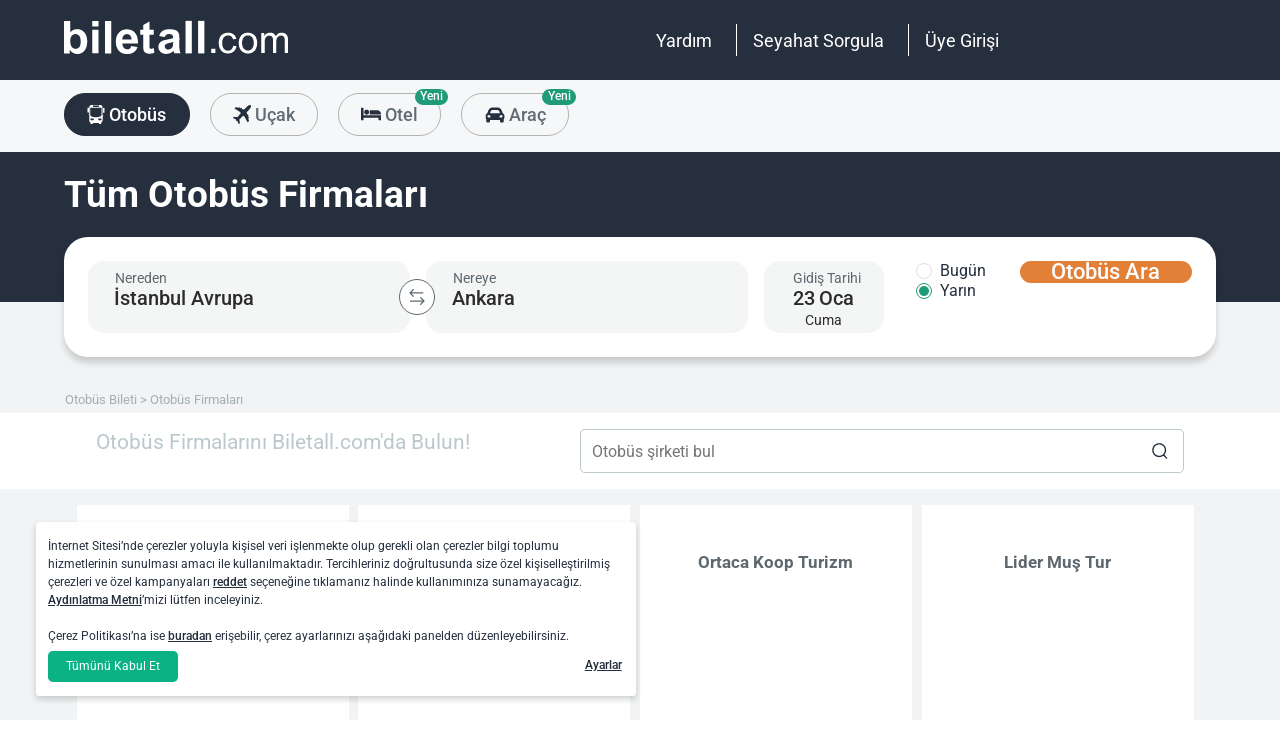

--- FILE ---
content_type: text/html; charset=utf-8
request_url: https://www.biletall.com/otobus-firmalari
body_size: 63240
content:
<!DOCTYPE html>

<html lang="tr-TR" alphabet="latin" dir="ltr"
      class=" ">
<head>
    <meta charset="utf-8" />
    <meta http-equiv="Content-Language" content="tr-TR">

    <title>Otob&#xFC;s Firmalar&#x131; - biletall.com</title>
    <meta name="viewport" content="width=device-width,minimum-scale=1,initial-scale=1" />
    <meta name="description" content="Otob&#xFC;s Firmalar&#x131;n&#x131;n Uygun Otob&#xFC;s Biletleri Biletall.com&#x27;da!">

    <link rel="preconnect" href="https://fonts.googleapis.com">
    <link rel="preconnect" href="https://fonts.gstatic.com" crossorigin>

        <link rel="preload" as="image" href="https://s3.eu-central-1.amazonaws.com/static.obilet.com/images/page-banner/spring-background-2020.png">

    
                            <link rel="shortcut icon" href="/Mobile/favicon/ba-favicon-naviblue.ico" />
                            <link rel="icon" type="image/png" sizes="32x32" href="/Mobile/favicon/ba-favicon-naviblue-32.ico" />
                            <link rel="icon" type="image/png" sizes="16x16" href="/Mobile/favicon/ba-favicon-naviblue-16.ico" />
                            <link rel="apple-touch-icon" sizes="180x180" href="/Mobile/favicon/ba-apple-touch-180.png" />
                            <link rel="mask-icon" href="/Mobile/symbols/biletall/ba-emblem.svg" color="#252f3d" />
                            <meta name="msapplication-TileImage" content="~/Mobile/favicon/ba-ms-tile-150.png" />
                            <link rel="manifest" href="/Mobile/favicon/ba-site.webmanifest" />
                            <meta name="application-name" content="biletall.com" />
                            <meta name="theme-color" content="#252f3d" />
                            <meta name="apple-mobile-web-app-title" content="biletall.com" />
                            <meta name="apple-mobile-web-app-capable" content="yes" />
                            <meta name="apple-mobile-web-app-status-bar-style" content="black" />
                            <meta name="format-detection" content="telephone=no,date=no,address=no,email=no,url=no" />
                            <meta name="msapplication-TileColor" content="#252f3d" />
                            <meta name="msapplication-config" content="/Mobile/favicon/ba-browserconfig.xml" />
                        
<meta name="apple-itunes-app" content="app-id=873069066" app-argument="https://apps.apple.com/tr/app/biletall-bus-plane-tickets/id873069066">

<meta name="google-play-app" content="app-id=com.ipek.biletall" />
    <style>a,button{background:0 0}.fixed-bottom,.fixed-top{position:fixed!important;transition:1s}#footer,#loading.mobile .text-group .content li:not(.active),ob-checkbox,ob-dateinput,ob-image-gallery .tns-controls button:disabled{opacity:0}#footer,ob-map,ob-sidebar{visibility:hidden}.ob-auth{margin-right:auto;margin-left:auto}.ob-auth h2{text-align:center;font-weight:400;margin:0 auto}.ob-auth .header{padding:0 0 .5em;text-align:center}.ob-auth .header.user-sign-up svg{width:3.5em;height:3.5em;fill:#5d686e}.ob-auth .auth-modal{float:right;color:#808080;font-size:2em;border:1px solid #808080;padding:.2em}.ob-auth .login-options .not-available{opacity:.7}.ob-auth .exclamation-error svg,.ob-modal .customized-error-modal svg{fill:#d23b38;display:block;margin:0 auto 1em;width:3.5em;height:3.5em}.ob-auth .placeholder svg{width:1em;height:1em;fill:#c6c6c6}.ob-auth .form .user-info{margin:1em;border-bottom:1px solid #c6c6c6!important}#loading.mobile .loading-journey-summary .group span,.ob-auth .form .remember-group,.ob-auth .form .user-info.email{text-align:left}.ob-auth .form .user-info.password{position:relative;text-align:left}.ob-auth .form .user-info.password .toggle-password{position:absolute;right:.5em;top:.3em}.ob-auth .form .user-info.password .toggle-password svg{width:1.2em}.ob-auth .form .user-info input{width:80%;padding:.5em}.ob-auth .form .user-info svg.e-mail,.ob-auth .form .user-info svg.lock{width:1em;height:.8em;fill:#c6c6c6;position:relative;top:auto;right:auto}.ob-auth .form .remember-group .remember{display:inline-block;margin:0 1em}.ob-auth .form .remember-group .forgot-password{display:inline-block;margin:0 1em;float:right;font-size:.8em;font-weight:500}.ob-auth .form .register-text,h1,h2,h3,h4,h5,h6,ob-map tr,strong,th{font-weight:500}.ob-auth .form .separator{text-align:center;font-size:.8em;font-weight:500}.ob-auth .form .separator .line{border-bottom:2px solid #9d9d9c;width:35%;padding:10px 0 1em;margin-top:-1em;margin-bottom:.2em;display:inline-block}.ob-auth #register-form .options .sign-up,.ob-auth .form .options .sign-up{color:#d23b38;background:#fff;width:75%;display:inline-block;font-weight:500}.ob-auth .form .separator .line-text{padding:0 1em}.ob-auth #register-form .options,.ob-auth .form .options,.txt-center{text-align:center}.ob-auth .form .options .login{padding-top:1em;margin-top:1em}.ob-auth .form .options .sign-up{border:1px solid #d23b38;margin-bottom:1em;padding:.7em 1em;border-radius:.3em}.ob-auth .form .options .register-text{font-size:.8em;color:#3c4448;padding:.5em 0}.ob-auth .form .options button{margin:.4em 0;padding:1em;width:85%;border-radius:.3em;font-weight:500;height:2.9em}.ob-auth #register-form .register-contract-links,.ob-auth .form ob-checkbox .text{font-size:.8em;padding-left:.5em}.ob-auth #register-form .options button.register,.ob-auth .form .options button.login{background:#d23b38;color:#fff}.ob-auth .form .options button.facebook-login{color:#fff;background:#45619d;padding-top:.7em}.ob-auth .form .options button.facebook-login span,.ob-auth .form .options button.google-login span{position:relative;top:.2em}.ob-auth .form .options button.facebook-login svg{width:1.5em;height:1.5em;fill:#fff;float:left}.ob-auth .form .options button.google-login{color:#fff;background:#4285f4;padding-top:.7em}.cookies-policy,body[class*=payment] #header .header-main{background-color:#fff}.ob-auth .form .options button.google-login svg{width:1.8em;height:1.7em;margin-top:-1px;fill:#fff;float:left;margin-left:-2px}.ob-auth .form ob-checkbox{zoom:1;-webkit-user-select:none;-moz-user-select:none;-ms-user-select:none;user-select:none}.cookies-policy.optional .options>div label::after,.cookies-policy.optional .options>div label::before,.ob-auth .form ob-checkbox::after,.ob-auth .form ob-checkbox::before{content:' ';display:table}.cookies-policy.optional .options>div label::after,.ob-auth .form ob-checkbox::after{clear:both}.ob-auth .form ob-checkbox .checkbox-fix{padding-top:.1em}.ob-auth .form ob-checkbox .text{float:right;max-width:100%;white-space:nowrap;overflow:hidden;text-overflow:ellipsis}.ob-auth .form ob-checkbox.mobile svg{width:.9em}.ob-auth .form ob-checkbox.mobile .box{padding:0 0 0 .1em}.ob-auth #register-form{text-align:start}.ob-auth #register-form .input-group{display:block!important}.ob-auth #register-form .preferences{margin:.5em 1em}.ob-auth #register-form .subscription{display:-webkit-box;display:-webkit-flex;display:flex}#header .header-main .container>*,.h-list>li,.ob-auth #register-form .subscription div{-webkit-box-flex:1;-webkit-flex:1;flex:1}.ob-auth #register-form .options .register{padding-top:1em}.ob-auth #register-form .options .sign-up{border:1px solid #d23b38;margin-bottom:1em;padding:.7em 1em;border-radius:.3em;margin-top:0}.ob-auth #register-form .options .login-text,.ob-auth #register-form .options .register-text{font-size:.8em;color:#3c4448;padding:.5em 0;font-weight:500}.ob-auth #register-form .options button{margin:.4em 0;padding:.7em 1em 1em;width:85%;border-radius:.3em;font-weight:500;height:2.9em}img,legend{border:0}.ob-auth #register-form .options button.facebook-register{color:#fff;background:#45619d}.ob-auth #register-form .options button.facebook-register svg,.ob-auth #register-form .options button.google-register svg{width:1.3em;height:1.3em;fill:#fff;float:left}.ob-auth #register-form .options button.google-register{color:#fff;background:#4285f4}.ob-auth #register-form ob-checkbox{top:.1em;position:relative}.ob-auth #register-form .register-contract-links a{font-weight:500;color:#5d686e}.ob-modal .loading-disclaimer span{text-align:center;margin:2em auto auto;display:block}.ob-modal .loading-disclaimer svg{-webkit-animation:2s linear infinite spin;animation:2s linear infinite spin;margin:8em auto auto;display:block;width:5em}#header .header-main-end .menu-main li.currency button,.ob-modal .container{padding:0}.ob-auth-modal .header{border-bottom:0!important}#header .header-main-end .menu-main li .menu-user:hover,#header .header-main-end .menu-main li.user-profile:hover .menu-user,article,aside,details,figcaption,figure,footer,header,hgroup,main,nav,section,summary{display:block}.cookies-policy.optional .cookies-options.short button.close span.accept-all,.no-wrap,audio,canvas,ob-dropdown,video{display:inline-block}audio:not([controls]){display:none;height:0}#breadcrumb,#support-toggle,#symbols,#to-top,.cookies-policy.hidden,.cookies-policy.optional .cookies-options.short button.close span.accept,.cookies-policy.optional .cookies-options:not(.short) #policy-detail,.cookies-policy.optional .cookies-options:not(.short) span.accept-all,.cookies-policy.optional .options>div input[type=checkbox],.toast,[hidden],html:not([lang=tr-TR]) .cookies-policy.optional .desc span.last-child,ob-checkbox input,ob-checkbox svg:not(.default),ob-dropdown .content,ob-modal,ob-select .clear,ob-select .close,ob-select .results,ob-select select,ob-time2 .time-picker-container .result .dropdown-list.hidden,ob-toast,template{display:none}a{color:inherit;text-decoration:none}a:focus{outline:dotted thin}#header .header-main-end .menu-main li a:focus,#header .header-main-end .menu-main li>button:focus,a:active,a:hover{outline:0}h1{font-size:2em;margin:.67em 0}abbr[title]{border-bottom:1px dotted}b,strong{font-weight:700}dfn{font-style:italic}hr{-moz-box-sizing:content-box;box-sizing:content-box;height:0}mark{background:#ff0;color:#000}code,kbd,pre,samp{font-family:monospace,serif;font-size:1em}pre{white-space:pre-wrap}q{quotes:"/201C" "/201D" "/2018" "/2019"}small{font-size:80%}sub,sup{font-size:75%;line-height:0;position:relative;vertical-align:baseline}sup{top:-.5em}sub{bottom:-.25em}svg:not(:root){overflow:hidden}figure{margin:0}fieldset{border:1px solid #c0c0c0;margin:0 2px;padding:.35em .625em .75em}legend{padding:0}button,input,select,textarea{font-family:inherit;font-size:100%;margin:0}button,input{line-height:normal}button,select{text-transform:none}button,html input[type=button],input[type=reset],input[type=submit]{-webkit-appearance:button;cursor:pointer}#header .header-categories .categories .menu li:hover:not(.selected),#header .header-main-end .menu-main li.user-profile .user-name:hover,button[disabled],html input[disabled]{cursor:default}input[type=checkbox],input[type=radio]{box-sizing:border-box;padding:0}input[type=search]{-webkit-appearance:textfield;-moz-box-sizing:content-box;-webkit-box-sizing:content-box;box-sizing:content-box}input[type=search]::-webkit-search-cancel-button,input[type=search]::-webkit-search-decoration{-webkit-appearance:none}button::-moz-focus-inner,input::-moz-focus-inner{border:0;padding:0}textarea{overflow:auto;vertical-align:top}table{border-collapse:collapse;border-spacing:0}@font-face{font-family:Roboto;font-style:normal;font-weight:100 900;font-stretch:100%;font-display:swap;src:url(https://fonts.gstatic.com/s/roboto/v47/KFO7CnqEu92Fr1ME7kSn66aGLdTylUAMa3GUBGEe.woff2) format('woff2');unicode-range:U+460-52F,U+1C80-1C8A,U+20B4,U+2DE0-2DFF,U+A640-A69F,U+FE2E-FE2F}@font-face{font-family:Roboto;font-style:normal;font-weight:100 900;font-stretch:100%;font-display:swap;src:url(https://fonts.gstatic.com/s/roboto/v47/KFO7CnqEu92Fr1ME7kSn66aGLdTylUAMa3iUBGEe.woff2) format('woff2');unicode-range:U+301,U+400-45F,U+490-491,U+4B0-4B1,U+2116}@font-face{font-family:Roboto;font-style:normal;font-weight:100 900;font-stretch:100%;font-display:swap;src:url(https://fonts.gstatic.com/s/roboto/v47/KFO7CnqEu92Fr1ME7kSn66aGLdTylUAMa3CUBGEe.woff2) format('woff2');unicode-range:U+1F00-1FFF}@font-face{font-family:Roboto;font-style:normal;font-weight:100 900;font-stretch:100%;font-display:swap;src:url(https://fonts.gstatic.com/s/roboto/v47/KFO7CnqEu92Fr1ME7kSn66aGLdTylUAMa3-UBGEe.woff2) format('woff2');unicode-range:U+370-377,U+37A-37F,U+384-38A,U+38C,U+38E-3A1,U+3A3-3FF}@font-face{font-family:Roboto;font-style:normal;font-weight:100 900;font-stretch:100%;font-display:swap;src:url(https://fonts.gstatic.com/s/roboto/v47/KFO7CnqEu92Fr1ME7kSn66aGLdTylUAMa3KUBGEe.woff2) format('woff2');unicode-range:U+100-2BA,U+2BD-2C5,U+2C7-2CC,U+2CE-2D7,U+2DD-2FF,U+304,U+308,U+329,U+1D00-1DBF,U+1E00-1E9F,U+1EF2-1EFF,U+2020,U+20A0-20AB,U+20AD-20C0,U+2113,U+2C60-2C7F,U+A720-A7FF}@font-face{font-family:Roboto;font-style:normal;font-weight:100 900;font-stretch:100%;font-display:swap;src:url(https://fonts.gstatic.com/s/roboto/v47/KFO7CnqEu92Fr1ME7kSn66aGLdTylUAMa3yUBA.woff2) format('woff2');unicode-range:U+0-FF,U+131,U+152-153,U+2BB-2BC,U+2C6,U+2DA,U+2DC,U+304,U+308,U+329,U+2000-206F,U+20AC,U+2122,U+2191,U+2193,U+2212,U+2215,U+FEFF,U+FFFD}html{-ms-text-size-adjust:100%;-webkit-text-size-adjust:100%;font-family:Roboto,Arial,sans-serif,system-ui;line-height:1.3;min-width:65em;-moz-box-sizing:border-box!important;-webkit-box-sizing:border-box!important;box-sizing:border-box!important;color:#5d686e;overflow-y:scroll}input{-moz-appearance:none;-webkit-appearance:none;appearance:none}ob-select{cursor:pointer;display:block}ob-select button{display:block;width:1.55em;height:1.55em;position:absolute;pointer-events:none;right:3%!important;top:17%!important}ob-loading{background:rgba(255,255,255,.9)!important;color:#5d686e;position:fixed;top:0;right:0;bottom:0;width:0;z-index:800;text-align:center}ob-loading .container{position:absolute;top:50%;right:0;left:0;-webkit-transform:translate(0,-50%);-moz-transform:translate(0,-50%);-ms-transform:translate(0,-50%);transform:translate(0,-50%);text-align:center;padding:2.5em 0 1.8em}ob-loading ul.content{position:absolute;top:0;left:0;width:100%}ob-loading .footer{position:absolute;text-align:center;width:100%;left:0;bottom:0}ob-loading .footer,ob-loading ul{max-height:0;overflow:hidden}body,html{margin:0;padding:0;height:auto}*,::after,::before{font-size:1em;-moz-box-sizing:inherit!important;-webkit-box-sizing:inherit!important;box-sizing:inherit!important}.cbotactive #launcher,.cbotactive #support-toggle,.cbotactive #webWidget,.cbotactive .cbot-dialog-button-regular.hidden,.cookies-policy.optional .cookies-options.short .options,.cookies-policy.optional .cookies-options.short p,.inline-loading *,iframe#launcher{display:none!important}#header .header-main .container,.h-list{display:-webkit-box;display:-webkit-flex}#header .header-main{background-color:#d23b38;height:5em}#header .header-main .container{display:flex;-webkit-box-align:center;-webkit-align-items:center;align-items:center;height:100%;position:relative}#header .header-main-start .logo svg{width:14em;height:3.04347826em;fill:#fff}#header .header-main-end .menu-main{margin:0;padding:0;list-style:none;font-size:1em;display:flex;justify-content:end;align-items:center;height:100%}#header .header-main-end .menu-main li{display:inline-flex;justify-content:center;align-items:center;min-height:2em;padding:0 1em!important;position:relative;text-wrap:nowrap}#header .header-main-end .menu-main li:not(:last-child)::after{content:'';position:absolute;width:1px;height:2em;background:#fff;right:0}#header .header-main-end .menu-main li #currency-modal-btn:hover,#header .header-main-end .menu-main li>a:hover{transition:.2s;opacity:.8}#header .header-main-end .menu-main li.language button{height:1.5em;width:1.5em;border-radius:50%;border:1px solid #fff;padding:0}#header .header-main-end .menu-main li.language button img{width:100%;height:100%}#header .header-main-end .menu-main li.user-profile .user-name{display:flex;align-items:center;text-transform:capitalize}#header .header-main-end .menu-main li.user-profile .user-name svg{height:.7em;width:.7em;margin-left:.5em}#header .header-main-end .menu-main li a,#header .header-main-end .menu-main li>button{font-size:1.125em;color:#fff;display:inline-block}#header .header-main-end .menu-main li .menu-user{display:none;position:absolute;padding:1em;right:-1em;top:2em;z-index:100}#header .header-main-end .menu-main li .menu-user-links{min-width:14em;background:#fff;border-radius:.25em;display:flex;flex-direction:column;border:1px solid #94d4d4}#header .header-main-end .menu-main li .menu-user-links a{transition:.2s;padding:1.5em 1em;color:#5d686e;line-height:1;font-weight:500;position:relative}#header .header-main-end .menu-main li .menu-user-links a:not(:last-child):after{content:'';height:1px;margin:0 1em;left:0;right:0;bottom:0;background:#94d4d4;position:absolute}#header .header-main-end .menu-main li .menu-user-links a:hover{transition:.2s;color:#d23b38;background:#faf4f4}#header .header-main-end .menu-main li .menu-user-links a span,button.has-icon.right{padding-right:1em}#header .header-main-end .menu-main.selected{color:#d23b38}#header .header-categories .categories .menu li:hover:not(.selected) svg,#header .header-main-end .menu-main.selected svg,body[class*=payment] #header .header-main .logo svg{fill:#d23b38}#header .header-categories{background-color:#f6f7f8}#header .header-categories .categories{line-height:4.5em}#header .header-categories .categories .menu{margin:0;padding:0;list-style:none}#header .header-categories .categories .menu li{display:inline-block;margin-right:1em}#header .header-categories .categories .menu li.sea a svg{width:1.4em;height:1.4em;margin-top:-5px}#header .header-categories .categories .menu li.rentcar a svg{width:1.1em;height:1.1em;margin-top:0}#header .header-categories .categories .menu li a{box-sizing:border-box;position:relative;transition:.2s;font-size:1.15em;font-weight:500;color:#616c72;border:1px solid #b3b3b2;outline:0;padding:0 1.2em;border-radius:1.6em;cursor:pointer;line-height:42px;height:43px;display:inline-block;min-width:3.5em;background:#f6f7f8}#header .header-categories .categories .menu li a span:not(.badge){display:inline-block;vertical-align:middle}#header .header-categories .categories .menu li a svg{color:#d23b38;vertical-align:text-top!important}#header .header-categories .categories .menu li .badge{position:absolute;top:-.45em;right:-.66em;font-size:.65em;background:#1f9b78;color:#fff;border-radius:2.71em;padding:.21em .43em;line-height:1}#header .header-categories .categories .menu li.selected a{color:#fff;background-color:#d23b38;outline:0;padding:0 1.2em;border-radius:1.6em;cursor:pointer;border-color:#d23b38}#header .header-categories .categories .menu li.selected a svg,.biletall #header .categories .menu li.selected a svg{fill:#fff}#header .header-categories .categories .menu li:hover:not(.selected) a{color:#d23b38;border-color:#d23b38}body[class*=payment] #header .header-main .menu-main li:not(:last-child)::after{background:#d23b38}.biletall #header .menu-main li .menu-user-links a,body[class*=payment] #header .header-main .menu-main li a,body[class*=payment] #header .header-main .menu-main li button{color:#5d686e}.seo-flight-location #main,.seo-flight-route #main{background:#f6f7f8}#main{min-height:55vh}.container{margin:0 auto;padding:0 .5em;max-width:73em}.h-list{display:flex;margin:0;padding:0;list-style:none}.h-list .logo svg{width:10em;height:1.8em}button,input,select,textarea{border:0;color:inherit}strong.bolder{font-weight:600}button{cursor:pointer}.biletall ob-loading:not(.mobile) ul.content,.cookies-policy div,button.has-icon{position:relative}button.has-icon span{position:absolute;top:50%;-webkit-transform:translate(0,-50%);-moz-transform:translate(0,-50%);-ms-transform:translate(0,-50%);transform:translate(0,-50%);font-size:.6em}button.has-icon .icon{margin:.5em}button.has-icon .icon.arrow{margin:.7em .6em .7em .8em}button.has-icon .circle{border-radius:2em}button.has-icon.left{padding-left:1em}button.has-icon.left span{left:1em}button.has-icon.right span{right:1em}svg{width:100%;height:100%;fill:currentColor}svg.spin{-webkit-animation:1s linear infinite spin;animation:1s linear infinite spin}img.icon,svg.icon{width:1em;height:1em;vertical-align:text-top}#announcement-container .ob-announcement{min-height:40px;padding:.6em .5em;box-shadow:rgba(0,0,0,.12) 1px 1px 2px 0;display:none}#announcement-container .ob-announcement .container .icon{width:1em;float:left;padding-top:2px}#announcement-container .ob-announcement .container .icon img{width:1em}#announcement-container .ob-announcement .container .detail{padding-left:.3em;cursor:pointer}#announcement-container .ob-announcement .container .detail .text{font-size:12px}#announcement-container .ob-announcement .container .detail .external{font-size:12px;font-weight:500;padding:0 .5em}#announcement-container .ob-announcement .container .detail .external a{border-bottom:1px solid}@keyframes spin{100%{-webkit-transform:rotate(360deg);-moz-transform:rotate(360deg);-ms-transform:rotate(360deg);transform:rotate(360deg)}}.fixed-bottom{bottom:1em!important}.fixed-top{top:1em!important}.cookies-policy{padding:1.2em 1.2em 1.2em 1em;width:24em;min-height:71px;position:fixed;bottom:1em;transform:translate(0,120%);transition:transform .3s;left:3em;box-shadow:0 3px 6px rgba(60,68,72,.25);border-radius:.3em;font-size:.875em;text-align:left;z-index:1}.cookies-policy.show{transform:translate(0,0)}.cookies-policy div a{font-weight:500;white-space:nowrap}.cookies-policy div a:hover{text-decoration:underline}.cookies-policy a.close{position:absolute;top:-.5em;right:-.6em;display:inline-block;width:1em;height:1em;border-radius:50%}.cookies-policy a.close svg{fill:#5d686e;width:.7em;height:.7em}.cookies-policy.optional{margin-bottom:1em;width:50em;min-height:110px;font-size:.75em}.cookies-policy.optional p{margin:.8em 0}.cookies-policy.optional .cookies-options{min-height:92px;line-height:1.5}.cookies-policy.optional .cookies-options .c-title{margin-top:0;font-size:1.14em}.cookies-policy.optional .cookies-options>div:last-child{margin-top:.5em}.cookies-policy.optional .cookies-options>div:last-child button{color:#fff;background-color:#0ab285;outline:0;padding:.7em 1.5em;border-radius:.4em;cursor:pointer;vertical-align:middle;display:inline-block}.cookies-policy.optional .cookies-options>div:last-child a{display:inline-block;outline:0;float:right;text-decoration:underline;vertical-align:middle;line-height:2.4em}.cookies-policy.optional .desc a{font-weight:500;text-decoration:underline}.cookies-policy.optional .options{margin-bottom:.7em;display:-webkit-box;display:-webkit-flex;display:flex;-webkit-flex-wrap:wrap;-ms-flex-wrap:wrap;flex-wrap:wrap}.cookies-policy.optional .options>div{margin-bottom:.3em;-webkit-box-flex:1;-webkit-flex:1;flex:1;-webkit-flex-basis:50%;-ms-flex-preferred-size:50%;flex-basis:50%}.cookies-policy.optional .options>div .box:after{display:inline-block;position:absolute;width:.2em;height:.5em;border:solid #229f57;border-width:0 2px 2px 0;-webkit-transform:rotate(45deg) translate(-12%,24%);-ms-transform:rotate(45deg) translate(-12%,24%);transform:rotate(45deg) translate(-12%,24%);vertical-align:middle}.cookies-policy.optional .options>div .box{display:inline-block;position:relative;width:1em;height:1em;border:1px solid #c6c6c6;background-color:#fff;text-align:center;line-height:1em;vertical-align:middle;margin-top:.2em;margin-bottom:.5em;float:left;padding:0;box-shadow:none;border-radius:.2em;margin-right:.5em}.cookies-policy.optional .options>div label{cursor:pointer;margin-right:.5em;display:block;zoom:1}.cookies-policy.optional .options>div input[type=checkbox]:checked+label .box:after{content:'';border-color:#fff;width:.3em;height:.7em;transform:rotate(45deg) translate(-44%,14%)}.cookies-policy.optional .options>div input[type=checkbox]:checked+label .box{background-color:#229f57;border-color:#229f57}.cookies-policy.optional .options>div #necessary{pointer-events:none;cursor:not-allowed}.cookies-policy.optional .options>div #necessary+label .box{background-color:#c6c6c6;border-color:#c6c6c6}.cookies-policy.optional .options>div #necessary+label .box:after{border-color:#fff}body[class*=seo-bus] .question-group .question .symbol-group{display:inline-block;float:right;position:absolute;top:50%;transform:translateY(-50%);left:95%}.biletall,.biletall #header .categories .menu li a svg{color:#252f3d}.biletall #header .header-main{background-color:#252f3d!important}.biletall #header .logo svg,.biletall #header .logo svg path{fill:#fff!important}.biletall #header .menu-main:last-child a{padding-right:.5em}.biletall #header .menu-main li:not(:last-child)::after{background:#fff!important}.biletall #header .menu-main li>a{color:#fff!important}.biletall #header .menu-main li .menu-user-links a:hover{color:#252f3d;background:#292e3d24}.biletall #header .categories .menu li.selected a{background-color:#252f3d;border-color:#252f3d}.biletall #header .categories .menu li:hover:not(.selected) a{color:#252f3d;border-color:#252f3d}.biletall #header .categories .menu li:hover:not(.selected) svg{fill:#252f3d}.biletall .titles .h-list{margin-bottom:1em}.biletall .titles .h-list li{padding-top:.4em!important}.biletall .titles .h-list li svg{width:1.9em!important;height:1.7em!important;margin-bottom:-9px}.biletall .titles .h-list li:first-child{padding-top:0!important;margin-top:0}.biletall .titles .h-list li:first-child a.logo svg{width:10em!important;height:1.8em!important}.biletall.seo-document .info-container h1{color:inherit!important}.biletall #search-features,.biletall.seo-airports #search-features,.biletall.seo-international-flight-journeys #search-features,.biletall.seo-locations #search-features{display:-webkit-box;display:-webkit-flex;display:flex;flex-direction:column;justify-content:center}ob-checkbox{display:inline}ob-checkbox .box{display:inline-block;padding:.15em .05em .05em .15em;width:1em;height:1em}ob-checkbox svg{width:.9em;height:.9em}ob-image-gallery .gallery-image{cursor:pointer}#loading.mobile .text-group .content li.active,ob-image-gallery:hover .tns-controls button:not(:disabled){opacity:1}ob-image-gallery .tns-controls{position:relative;outline:0;width:100%;display:block}ob-image-gallery .tns-controls button{transition:opacity .2s;opacity:0;display:inline-block;z-index:1;min-height:13.3em;height:100%;position:absolute;top:8px;background-color:rgba(60,68,72,.3);color:#fff;margin:-.5em;outline:0}ob-image-gallery .tns-controls button svg{max-width:2.5em;max-height:2.5em;border-radius:50%;border:2px solid #fff;padding:.8em}ob-image-gallery .tns-controls button:first-child svg{transform:rotate(-180deg)}ob-image-gallery .tns-controls [data-controls=prev]{left:8px}ob-image-gallery .tns-controls [data-controls=next]{right:8px}ob-loading[visible]{left:0;width:100%}ob-loading .container{width:100%}ob-loading .header{position:relative;background:#e0f9fd;text-align:center;overflow:hidden}ob-loading.flight .header{margin-bottom:-100px;padding-bottom:100px}ob-loading .logo{display:block;margin:3em auto 0;width:160px;height:2em;fill:#d23b38}ob-loading .biletall-loading{display:block;margin:2em auto -1.7em;height:5em}ob-loading .body{opacity:1;margin:0 auto}#loading.mobile{background:rgba(255,255,255,.9)}#loading.mobile .text-group{position:relative;height:auto}#loading.mobile .text-group .content{font-size:1.075em;padding:0;height:3em;list-style:none;margin-left:auto;margin-right:auto;transform:translate(0,-10em)}#loading.mobile .text-group .content li{font-weight:500;min-height:50px}#loading.mobile .text-group .content li div{padding-bottom:.2em;font-size:1em}#loading.mobile .text-group .footer{font-size:.86em;transform:translate(0,-2em)}#loading.mobile .loading-journey-summary{background:#fff;width:70%;margin:0 auto!important;list-style:none;padding:0;border-radius:.2em}#loading.mobile .loading-journey-summary div.info-group{height:3em;border-bottom:1px dashed #9d9d9c;position:relative;border-radius:.2em}#loading.mobile .loading-journey-summary div.info-group .icons{top:50%;position:absolute;transform:translateY(-50%);margin-left:.5em;white-space:nowrap;overflow:hidden;width:15em;text-align:left;text-overflow:ellipsis;font-size:.93em}#loading.mobile .loading-journey-summary li:last-child div{border:0}#loading.mobile .loading-journey-summary svg.icon{fill:#9d9d9c;width:.85em;height:.85em}#loading.mobile.flight .header{margin-bottom:-27%;padding-bottom:27%}html.loading{max-height:100%;height:100vw;overflow-y:hidden}.biletall ob-loading:not(.mobile){background:rgba(0,0,0,.8)!important;color:#fff}.biletall ob-loading:not(.mobile) .container{top:45%}.biletall ob-loading:not(.mobile) img{height:14em;margin-bottom:20px}.biletall #loading.mobile{background:#e0f9fd}.biletall #loading.mobile img.image{width:145px;padding:1em 0 0}.biletall #loading.mobile .body{display:block;height:60%}.biletall #loading.mobile .text-group{margin:12px 0 24px}.biletall #loading.mobile .text-group .content{transform:none}.biletall #loading.mobile .footer{transform:none;position:absolute;top:3em;width:100%;font-size:.86em}ob-map{display:block}ob-time .with-select{display:block;border-radius:.25em;height:2em!important;border:.063em solid #b5bbbe;padding:.25em}ob-time .with-select select{-moz-appearance:none;-webkit-appearance:none;appearance:none;border:0;font-size:.9em}@media screen and (-webkit-min-device-pixel-ratio:0){ob-time .with-select select{margin-left:.2em}}.no-scroll{overflow:hidden;position:fixed}.no-transition{-moz-transition:none!important;-webkit-transition:none!important;-o-transition:color 0 ease-in!important;transition:none!important}.inline-loading{position:relative;pointer-events:none;overflow:hidden}.inline-loading:after{content:"";display:block!important;position:absolute;top:0;left:0;bottom:0;right:0;margin:auto;height:1em;width:1em;border:.2em solid transparent;border-top:.2em solid #d23b38;border-right:.2em solid #d23b38;border-radius:50%;z-index:9999999999999999;-webkit-animation:.5s linear infinite spin;animation:.5s linear infinite spin}.no-scroll{overflow:hidden;position:fixed}.no-transition{-moz-transition:none!important;-webkit-transition:none!important;-o-transition:color 0 ease-in!important;transition:none!important}@keyframes skeleleton-simple-loading{0%{transform:translateX(-100%)}100%{transform:translateX(100%)}}.inline-loading{position:relative;pointer-events:none;overflow:hidden}.inline-loading *{display:none!important}.inline-loading:after{content:"";display:block!important;position:absolute;top:0;left:0;bottom:0;right:0;margin:auto;height:1em;width:1em;border:.2em solid transparent;border-top:.2em solid #d23b38;border-right:.2em solid #d23b38;border-radius:50%;z-index:9999999999999999;-webkit-animation:spin .5s linear infinite;animation:spin .5s linear infinite}#search-container{padding-top:2em;padding-bottom:2em;background-position:center center;background-size:cover;background-color:#f6f7f8}#search-container .container:not(.header){display:-webkit-box;display:-webkit-flex;display:flex}#search-containers{position:relative;margin:0;padding:0;min-height:100%!important;margin-bottom:2em}#search-containers:before{content:'';position:absolute;z-index:0;top:0;left:0;width:100%;height:150px;background-color:#d23b38!important}#search-containers .seo-header,#search-containers .search-header{padding:1.2em .5em;position:relative}#search-containers .search-header{display:flex;opacity:0}#search-containers .containers{position:relative;width:100%;margin:0 auto;padding:0 .5em;max-width:73em;display:flex;z-index:10}#search-containers #search .form-body{display:flex;min-width:100%;width:42%}#search-containers #search .form-toggle{display:flex;align-items:center;font-size:.875em;margin-top:1em}#search-containers #search .form-toggle input{display:none}#search-containers #search .form-toggle input:checked+.form-toggle__slider{background-color:#1f9b78}#search-containers #search .form-toggle input:checked+.form-toggle__slider:before{transform:translateX(18px)}#search-containers #search .form-toggle input:disabled+.form-toggle__slider{cursor:not-allowed}#search-containers #search .form-toggle input:disabled+.form-toggle__slider:before{background-color:#b5bbbe}#search-containers #search .form-toggle input:disabled~.form-toggle__text{color:#b5bbbe;cursor:not-allowed}#search-containers #search .form-toggle__slider{cursor:pointer;position:relative;background-color:#dbdbdb;border-radius:20px;transition:all ease .3s;width:38px;height:20px;margin-right:.5em}#search-containers #search .form-toggle__slider:before{position:absolute;content:"";height:16px;width:16px;left:2px;bottom:2px;background-color:#fff;border-radius:50%;transition:all ease .3s}#search-containers #search .form-toggle__text{color:#5d686e;cursor:pointer}#search-containers #search .form-check{display:flex;align-items:center;font-size:.875em;margin-top:1em}#search-containers #search .form-check-input{-moz-appearance:none;-webkit-appearance:none;appearance:none;width:20px;height:20px;border:1px solid #b5bbbe;flex:0 0 auto;border-radius:.25em;display:flex;align-items:center;justify-content:center}#search-containers #search .form-check-input:before{content:'';position:relative;transform:rotate(45deg) translate(-1px,-1px);width:7px;height:14px;border-bottom:3px solid #fff;border-right:3px solid #fff;display:none;box-sizing:inherit}#search-containers #search .form-check-input:checked{background:#1f9b78;border-color:#1f9b78}#search-containers #search .form-check-input:checked:before{display:block}#search-containers #search .form-check-input:disabled{cursor:not-allowed;background:#ededed;border-color:#dbdbdb}#search-containers #search .form-check-input:disabled~.form-check-label{color:#b5bbbe;cursor:not-allowed}#search-containers #search .form-check-label{line-height:1.2;margin-left:.8em;cursor:pointer;color:#5d686e;font-weight:400}#search{min-width:25em;max-width:30em;width:42%;max-height:22.5em;background:#fff;border-radius:.5em}#search #swap{position:absolute;padding:0;background:#fff;z-index:1}#search #swap svg{fill:#d23b38}#search .group{display:-webkit-box;display:-webkit-flex;display:flex;-webkit-box-align:center;-webkit-align-items:center;align-items:center;padding:.5em 1em}#search .group .icon{margin:1em 1em 0 0;width:1.5em;height:1.5em;fill:#9d9d9c}#search .group .icon:not(.spin){display:none}#search .group .input-group{-webkit-box-flex:1;-webkit-flex:1;flex:1}#search .group label{display:inline-block;position:relative;margin-bottom:.3em;font-weight:500;background:#fff;color:#9d9d9c;z-index:1}#search .input-group{-webkit-user-select:none;-moz-user-select:none;-ms-user-select:none;user-select:none}#search .origin{position:relative}#search-button{display:block;margin:.5em auto 1em;padding:.8em 2.5em .8em 1.5em;width:90%;font-size:1.4em;font-weight:500;background:#1f9b78;color:#fff;border-radius:.5em;font-family:'Roboto';max-height:2.8em;line-height:1em}#search-button span{background:#378f75}#bus-search-features{-webkit-box-flex:1;-webkit-flex:1;flex:1;text-align:center;margin:.67em 0}#bus-search-features h1.main-header{font-size:2em;margin:0 .1em;display:inline}#bus-search-features span.main-header{font-size:1.875em}#flight-search-features{display:flex;justify-content:center;align-items:center;-webkit-box-flex:1;-webkit-flex:1;flex:1;text-align:center;margin:.67em 0}#flight-search-features h1{margin:0}#flight-search-features>span:last-child{font-size:2em;margin-left:.2em}#sea-search-features{display:flex;justify-content:center;align-items:center;-webkit-box-flex:1;-webkit-flex:1;flex:1;text-align:center}#sea-search-features h1.secondary-header{font-size:2em}#sea-search-features span.secondary-header{font-size:1.9em;margin-left:.2em}#search-features{-webkit-box-flex:1;-webkit-flex:1;flex:1;text-align:center}#search-features .main-header{color:#fff;font-size:1.875em;margin:0;display:inline}#search-features h1.main-header{font-size:2.75em;margin:5.875em 0 2.625em 0}#search-features h2.header{font-weight:400;font-size:2em;margin:0}#search-features h2.header strong{font-weight:500}#search-features h1{text-align:center!important;margin:.5em 0 0;font-size:1.6em}#search-features table{margin:0 auto;max-width:40em;width:100%;table-layout:fixed}#search-features td>div{position:relative;box-sizing:border-box;background-color:rgba(0,0,0,.4);border-radius:1em;padding:.3em 0;text-align:center;margin:.5em auto;min-height:8.4em;max-width:12em}#search-features td>div>*{display:table-cell;vertical-align:middle}#search-features td>div div{width:100em;height:3.8em;vertical-align:middle;padding:0 .5em}#search-features .main-header+table td div{padding:unset;padding-top:.3em}#search-features table tr:first-child svg{position:relative;top:5px}body[class*=flight] #search-features table,body[class*=airports] #search-features table{width:auto}body[class*=flight] #search-features table td,body[class*=airports] #search-features table td{padding-left:.5em;padding-right:.5em}#search-features svg{margin:.8em auto 0 auto;width:100%;height:100%;max-width:5em;max-height:62px}.image-container{height:23em}.image-container .partner-image{top:-2em;position:relative;margin:0 auto 0 auto;height:30em;overflow:hidden}.biletall #search-containers:before{background-color:#252f3d!important}.biletall #search #swap svg{fill:#e38037}.biletall #search-button{background:#e38037}.biletall #search-button span{background:#884413}.biletall #main #search-container .container .page-header,.biletall #main #search-container .container h1{color:#fff!important}#search-container .facilities{margin-left:auto;margin-bottom:auto;margin-top:auto;display:-webkit-box;display:-webkit-flex;display:flex}#search-container .facilities div.facility{border-radius:1em;font-size:1.2em;font-weight:400;color:#fff;text-align:center;width:9em;height:9em;padding:1em 0 1em 0;margin:4em .5em 4em .5em;cursor:default;-webkit-box-flex:1;-webkit-flex:1;flex:1}#search-container .facilities div.facility i{display:inline-block;margin:0 auto .2em auto;width:4em;height:4em}#search-container .facilities div.facility .txt-1{font-size:1.5em;font-weight:400;line-height:1.1em;white-space:nowrap}#search-container .facilities div.facility .txt-3{font-size:.9em;font-weight:500;display:block}#search-container .facilities div.facility.commission{background-color:#d23b38}#search-container .facilities div.facility.commission i svg{fill:#fff;margin-bottom:0}#search-container .facilities div.facility.rebate{background-color:#5d686e}#search-container .facilities div.facility.rebate i svg{fill:#fff;margin-bottom:.5em}#search-container .facilities div.facility.payment{background-color:#b5bbbe}#search-container .facilities div.facility.payment i svg{fill:#fff;margin-bottom:.5em}.biletall #search-container .facilities div.facility.commission{background-color:#e38037!important}#search-containers *{outline:0}#search-containers .seo-header{display:flex;align-items:center;margin:0 auto;padding:1.2em .5em;max-width:73em;font-weight:bold;color:#fff}#search-containers .seo-header span{font-size:2.3em}#search-containers .seo-header h1{color:#fff!important;font-size:2.3em;font-weight:bold;margin:0}#search-containers .search-header{display:flex;opacity:0;align-items:center;margin:0 auto;padding:1.2em .5em;max-width:73em;font-weight:bold;color:#fff}#search-containers .search-header span{font-size:2.3em}#search-containers .search-header .content{animation-name:animation;animation-timing-function:ease-in-out;animation-iteration-count:infinite;transform-style:preserve-3d;transform-origin:25px 25px 0;margin:0 0 3em .5em;justify-content:center;align-items:center}#search-containers .search-header .content .animation-approve,#search-containers .search-header .content .animation-trust,#search-containers .search-header .content .animation-wallet{position:absolute;top:.1em;height:1em;width:2em}#search-containers .search-header .content span{position:absolute;width:25em;backface-visibility:hidden}#search-containers .containers .banner{position:absolute;right:2em;top:-5em;z-index:1}#search-containers .containers .banner img,#search-containers .containers .banner svg{width:6em;height:6em}#search-containers #search{display:flex;min-width:100%;padding:1.5em;box-shadow:0 6px 6px 0 rgba(0,0,0,.16);border-radius:1.5em;min-height:100%!important;flex-direction:column;align-items:flex-start}#search-containers #search .time{display:flex;flex-direction:column;justify-content:space-evenly;align-items:flex-start;margin-right:2em;margin-left:1em;height:100%;width:4.5em;max-width:4.5em;min-width:4.5em}#search-containers #search .time .radio{display:flex;justify-content:center;align-items:center;cursor:pointer}#search-containers #search .time .radio span{display:-webkit-box;-webkit-line-clamp:1;-webkit-box-orient:vertical;overflow:hidden}#search-containers #search .time .radio input{margin-right:.5em;position:relative;width:1em;height:1em;cursor:pointer}#search-containers #search .time .radio input:before{content:"";position:absolute;width:1em;height:1em;border:1px solid #ddd;border-radius:50%;left:0;top:0}#search-containers #search .time .radio input:after{content:"";position:absolute;width:.9em;height:.9em;border-radius:50%;left:0;top:0}#search-containers #search .time .radio input.active:before{border:1px solid #1f9b78}#search-containers #search .time .radio input.active:after{background:#1f9b78;width:.625em;height:.625em;top:50%;left:50%;transform:translate(-50%,-50%)}#search-containers #search .icon{min-width:1em}#search-containers #search ob-select button{display:none}#search-containers #search .group.active{border:2px solid #d23b38}#search-containers #search .group.active label{color:#d23b38}#search-containers #search .departure{max-width:7.5em!important;width:7.5em!important;min-width:7.5em!important;padding:.2em!important;text-align:center}#search-containers #search .departure input{padding-left:.9em}#search-containers #search .departure .display{color:#2c2c2c;cursor:pointer}#search-containers #search .departure .display .day,#search-containers #search .departure .display .month{font-weight:500;font-size:20px}#search-containers #search .departure .display .weekday{font-size:14px}#search-containers #search ob-datepicker.visible input{padding-left:.9em!important}#search-containers #search .group{background-color:#f4f5f5;border-radius:1em;border:2px solid transparent;padding:0 1.54em!important;margin-right:1em;justify-content:center;position:relative;max-width:21em;width:21em;height:4.5em}#search-containers #search .group .icon.spin{position:absolute;left:1em;z-index:1}#search-containers #search .group ob-select.visible{background-color:#f4f5f5}#search-containers #search .group ob-select.visible .text{visibility:hidden!important}#search-containers #search .group #origin-input,#search-containers #search .group #destination-input{position:absolute;height:3.5em;top:0;left:0;right:0}#search-containers #search .group input{background-color:transparent;font-size:20px;display:-webkit-box;-webkit-line-clamp:1;-webkit-box-orient:vertical;overflow:hidden;width:100%}#search-containers #search .group #origin .display .text,#search-containers #search .group #destination .display .text{margin-top:3em;display:-webkit-box;-webkit-line-clamp:1;-webkit-box-orient:vertical;overflow:hidden;width:100%}#search-containers #search .group span{font-size:14px;color:#2c2c2c}#search-containers #search .group label{background:none;display:-webkit-box;-webkit-line-clamp:1;-webkit-box-orient:vertical;overflow:hidden;transition:none!important;margin:0;color:#5d686e;font-size:14px;font-weight:normal;position:absolute;top:.4em;width:100%}#search-containers #search .group.time{position:relative}#search-containers #search .group.time>button{position:absolute;top:1.2em;right:1.8em;padding:.36em 0 .34em;width:6em;font-size:.9em;border:.063em solid #5d686e;border-radius:.4em}#search-containers #search .group.time>button.active{background:#5d686e;color:#fff}#search-containers #search .group.time #tomorrow{top:3.7em}#search-containers #search ob-select{display:flex;flex-direction:column;border:0!important;position:inherit;font-size:14px}#search-containers #search ob-datepicker{margin-top:1.2em}#search-containers #search ob-datepicker .result thead tr:last-child{background-color:#f6f7f8}#search-containers #search ob-select.visible .results{margin:5em 0!important;border-radius:.5em!important;color:#2c2c2c}#search-containers #search ob-select.visible .results ul li{padding:.7em 1em!important}#search-containers #search ob-select li.item.highlighted{background-color:#f0f1f2;color:#2c2c2c}#search-containers #search ob-select li.item.highlighted span{color:#2c2c2c!important}#search-containers #search ob-datepicker .result{transform:translate(-40%,2%)}#search-containers #search ob-select.visible .results ul li{display:flex;flex-direction:column;align-items:flex-start!important}#search-containers #search ob-select.visible .results ul li:first-child{border-top-right-radius:.5em;border-top-left-radius:.5em}#search-containers #search ob-select li.item span.cityAndCountry{color:#2c2c2c;margin-top:.5em}#search-containers #search input{height:1em;color:#2c2c2c;font-weight:500;background-color:#fff;padding:0 0 0 1.2em;margin-top:0!important;-moz-appearance:none;-webkit-appearance:none;appearance:none;outline:0}#search-containers #search input::placeholder{color:#2c2c2c!important;font-weight:500!important}#search-containers #search #swap{right:-1.7em!important;border:1px solid #5d686e;border-radius:50%;height:2.25em!important;max-width:2.25em!important;width:2.25em;display:flex;justify-content:center;align-items:center}#search-containers #search #swap svg{fill:#5d686e!important;width:1em;max-width:1em;height:1em;max-height:1em}#search-containers #search #search-button{border-radius:3em;width:7.82em;max-width:7.82em;min-width:7.82em;margin:0;padding:0 1.4em;font-size:1.375em;max-height:100%;height:100%}#search-containers #search ob-datepicker .result{box-shadow:3px 3px 6px 0 rgba(0,0,0,.32)!important}#search-containers #search ob-datepicker .result :disabled span{opacity:.2;background-color:#fff!important;color:initial!important;cursor:not-allowed}#search-containers #search ob-datepicker .result tbody{font-size:inherit}#search-containers #search ob-datepicker .result tbody tr:first-child td{padding-top:0}#search-containers #search ob-datepicker .result tbody tr td:first-child{padding-left:0}#search-containers #search ob-datepicker .result thead tr:first-child{height:3em}#search-containers #search ob-datepicker .result thead tr:last-child{height:2em}#search-containers #search ob-datepicker .result .special-days-list li:first-child{border-top:1px solid #daddde}#search-containers #search ob-datepicker .result button[data-date].selected{background:transparent}#search-containers #search ob-datepicker .result button[data-date].selected span{color:#fff!important;background:#d23b38}#search-containers #search ob-datepicker .result button[data-date]:hover{background:transparent}#search-containers #search ob-datepicker .result button[data-date].special span:after{top:5px;right:5px}#search-containers #search ob-datepicker .result button[data-date]{height:2.2em;padding:0;margin:.08em auto!important;font-weight:500;border:0!important}#search-containers #search ob-datepicker .result button[data-date] span{display:inline-flex;align-items:center;justify-content:center;width:2.5em;height:2.5em;margin:0;padding:0;border-radius:50%}#search-containers #search ob-datepicker .result button[data-date] span:hover{background:#d23b38;color:#fff}#search-containers #search.bus .departure{max-width:7.5em!important;width:7.5em!important;min-width:7.5em!important;padding:.2em!important}#search-containers #search.bus .group{max-width:21em;width:21em}#search-containers #search.bus ob-select{height:100%}#search-containers #search.bus .origin .input-group label{margin-top:0}#search-containers #search.bus ob-datepicker input{width:75%;overflow:hidden;text-overflow:ellipsis;white-space:nowrap;padding-right:0}body.seo-campaigns #main #search.bus .group #origin .display .text,body.seo-campaigns #main #search.bus .group #destination .display .text{margin-top:3em}body.seo-campaigns #main #search.bus ob-select.visible .results{margin:5em 0!important}.container-breadcrumb{height:1.5em}.container-breadcrumb #breadcrumb li{float:left}#search-container{height:480px}#search-container h1.header{margin:0 0 .5em;height:2em}#search-container .image-container{overflow:hidden}#seo-filter-box.search-box{background:#fff;padding:1em;margin:0 auto .5em auto;min-height:4.6875em}#seo-filter-box.search-box span.input-label{font-size:1.3em;color:#bbc9cd;display:inline-block;margin-right:1em;width:auto!important;padding-left:2em}#seo-filter-box.search-box input.input-search{border:1px solid #bbc9cd;padding:.7em;width:46%!important;border-radius:.3em}.partners{zoom:1;text-align:center}.partners::before,.partners::after{content:' ';display:table}.partners::after{clear:both}.company-content{padding:.5em;text-align:center;margin:.8em}.company-content .name{display:block;font-size:1.0625em;color:#5d686e;margin:1.5em 0 .3em 0}.company-content .date{display:block;font-size:.9375em;color:#afadad;margin-bottom:.4em;font-weight:400}.company-content .item{font-size:.9375em;text-align:center;color:#5d686e;margin:0}.filter-item{float:left;width:17em;height:17em;background:#fff;background-clip:content-box;margin:.5em .3em}.filter-item.inactive span{margin-top:30%;display:block;color:#d23b38}</style>        <noscript id="styles"><link rel="stylesheet" href="/Desktop/dist/site.css?20260121232035" /></noscript>



<script id="scripts">var ob;!function(n,t,i){"use strict";function p(n){return new Promise(function(t,i){var r=new XMLHttpRequest;r.onreadystatechange=function(){if(r.readyState===4)if(r.status===200){var n=JSON.parse(r.responseText);t(n)}else i(new Error("HTTP request failed with status "+r.status))};r.open("POST",n,!0);r.send()})}function c(){var i="ob_Culture",n=JSON.parse(decodeURIComponent(u(i))),r=ob.page.culture,t;(n==null||n!=null&&n.name!==r.name)&&(t=ob.page["language-cultures"].find(n=>n.name===r.name),t!=null&&e(i,encodeURIComponent(JSON.stringify(t)),365,!1))}function w(n){var i=t.querySelector(".menu-main .user-profile"),f=i.querySelector(".login"),o=t.querySelector(".trip-reservation"),r,e,u;n.isAuthenticated||(s("ob_LoggedUser"),s("ob_UserInfo"));ob.page.name=="user-login"&&(ob.logged=!1,s("ob_LoggedUser"),s("ob_UserInfo"),i.remove());ob.logged?(f.remove(),r=i.querySelector(".user-name span"),i.querySelector(".user-name").style.display="flex",n.fullName&&r&&(e=n.fullName.split(" ").shift(),r.innerText=e),o.remove()):(f.style.display="block",i.querySelector(".user-name").remove(),i.querySelector(".menu-user").remove());u=t.querySelector(".header .header-main-end .menu-main");u&&(u.style.display="flex")}function b(){try{return u("ob_LoggedUser",!0)?JSON.parse(u("ob_LoggedUser",!0)).isAuthenticated:!1}catch(n){return!1}}function f(){dataLayer.push(arguments)}function e(n,i,r,u){var e="",f;u&&(i=encodeURIComponent(i));r&&(f=new Date,f.setTime(f.getTime()+r*864e5),e="; expires="+f.toUTCString());t.cookie=n+"="+(i||"")+";"+e+"; path=/"}function u(n,i){for(var r,u=n+"=",e=t.cookie.split(";"),f=0;f<e.length;f++){for(r=e[f];r.charAt(0)==" ";)r=r.substring(1,r.length);if(r.indexOf(u)==0)return i?decodeURIComponent(r.substring(u.length,r.length)):r.substring(u.length,r.length)}return null}function s(n){t.cookie=n+"=; expires=Thu, 01 Jan 1970 00:00:00 UTC; path=/;"}function o(n,i,r){var u=t.createElement("script");a.insertBefore(u,l);r&&u.setAttribute("crossorigin",r);i&&(u.onload=i);u.async=!0;u.defer=!0;u.src=n}function h(n,t,i){n.addEventListener(t,i,!1)}function y(){var u=t.getElementById("styles"),f=t.createElement("div"),e=t.querySelectorAll("svg:not(#symbols) use"),n,i,r;for(f.innerHTML=u.textContent,t.body.appendChild(f),n=0;n<e.length;n++)i=e[n],r=i.parentNode,r.removeChild(i),r.appendChild(i);a.removeChild(u)}if(!function(){if(n.location.hostname.includes(".obilet.com")==!1&&n.location.hostname.includes(".biletall.com")==!1){var i=t.getElementsByTagName("HTML")[0];i.remove()}}(),!function(){var i="cookie"in t&&(t.cookie.length>0||(t.cookie="test").indexOf.call(t.cookie,"test")>-1);i||n.location.replace("/desteklenen-tarayicilar")}(),typeof SVGRect=="undefined"){n.location="/otobus-bileti-cagri-merkezi";return}ob={envMP:"Test",siteType:"desktop",pageTypeName:"Seo",page:{name:"seo-partners",model:{search:{tutorials:"",passengerCount:"{0} Yolcu"},bottomTable:{headers:["Şirket","Merkez"],headerText:"Otobüs firmaları biletall.com'da, tüm otobüs şirketlerinin ucuz biletlerini güvenle satın alın.",name:"Otobüs Firmaları",image:"https://s3.eu-central-1.amazonaws.com/static.obilet.com/images/page-banner/spring-background-2020.png",data:[{Name:"Doğuş Diyar Birlik Turizm",Price:"Elazığ"},{Name:"Öz Gülaras Turizm",Price:"Adıyaman"},{Name:"Ortaca Koop Turizm",Price:"Denizli"},{Name:"Lider Muş Tur",Price:"Muş"},{Name:"Çanakkale Truva Turizm",Price:"Çanakkale"},{Name:"As Turizm",Price:"Zonguldak"},{Name:"Palandöken Seyahat",Price:"Erzurum"},{Name:"Lux Diyarbakır Seyahat",Price:"Diyarbakır"},{Name:"Yeni Can Malatya Turizm",Price:"Malatya"},{Name:"Lider İstanbul",Price:"İstanbul"}]}},culture:{name:"tr-TR",lang2:"tr",lang3:"tur",number:{decimalSeparator:",",groupSizes:[3],groupSeparator:"."},time:{units:{year:{name:"Yıl",short:"y"},month:{name:"Ay",short:"a"},day:{name:"Gün",short:"g"},hour:{name:"Saat",short:"s"},minute:{name:"Dakika",short:"dk"},second:{name:"Saniye",short:"sn"}},months:[["Ocak","Oca"],["Şubat","Şub"],["Mart","Mar"],["Nisan","Nis"],["Mayıs","May"],["Haziran","Haz"],["Temmuz","Tem"],["Ağustos","Ağu"],["Eylül","Eyl"],["Ekim","Eki"],["Kasım","Kas"],["Aralık","Ara"],["",""]],daysOfWeek:[["Pazar","Paz","Pz","Pazar'ı","Pazar'a"],["Pazartesi","Pzt","Pt","Pazartesi'yi","Pazartesi'ye"],["Salı","Sal","Sl","Salı'yı","Salı'ya"],["Çarşamba","Çar","Çr","Çarşamba'yı","Çarşamba'ya"],["Perşembe","Per","Pr","Perşembe'yi","Perşembe'ye"],["Cuma","Cum","Cm","Cuma'yı","Cuma'ya"],["Cumartesi","Cts","Ct","Cumartesi'yi","Cumartesi'ye"]],firstDayOfWeek:1,timeFormats:{LT:"HH:mm",LTS:"HH:mm:ss",L:"DD.MM.YYYY",LL:"D MMMM YYYY",LLL:"D MMMM YYYY HH:mm",LLLL:"dddd, D MMMM YYYY HH:mm"},calendarFormats:{sameDay:"[bugün saat] LT",nextDay:"[yarın saat] LT",nextWeek:"[haftaya] dddd [saat] LT",lastDay:"[dün] LT",lastWeek:"[geçen hafta] dddd [saat] LT",sameElse:"L"},relativeFormats:{past:"%s önce",future:"%s sonra",s:"birkaç saniye",m:"bir dakika",mm:"%d dakika",h:"bir saat",hh:"%d saat",d:"bir gün",dd:"%d gün",M:"bir ay",MM:"%d ay",y:"bir yıl",yy:"%d yıl"}},weight:{none:{singular:"Yok"},piece:{singular:"%s parça"},kg:{singular:"%s kg"},handBaggage:{singular:"El Bagajı"}},currency:{position:!0,preferSign:!1,code:"TRY"},"validation-alphabets":"Latin","display-alphabet":"Latin","reference-code":"TR"},culturies:[{name:"tr-TR",lang2:"tr",lang3:"tur",number:{decimalSeparator:",",groupSizes:[3],groupSeparator:"."},time:{units:{year:{name:"Yıl",short:"y"},month:{name:"Ay",short:"a"},day:{name:"Gün",short:"g"},hour:{name:"Saat",short:"s"},minute:{name:"Dakika",short:"dk"},second:{name:"Saniye",short:"sn"}},months:[["Ocak","Oca"],["Şubat","Şub"],["Mart","Mar"],["Nisan","Nis"],["Mayıs","May"],["Haziran","Haz"],["Temmuz","Tem"],["Ağustos","Ağu"],["Eylül","Eyl"],["Ekim","Eki"],["Kasım","Kas"],["Aralık","Ara"],["",""]],daysOfWeek:[["Pazar","Paz","Pz","Pazar'ı","Pazar'a"],["Pazartesi","Pzt","Pt","Pazartesi'yi","Pazartesi'ye"],["Salı","Sal","Sl","Salı'yı","Salı'ya"],["Çarşamba","Çar","Çr","Çarşamba'yı","Çarşamba'ya"],["Perşembe","Per","Pr","Perşembe'yi","Perşembe'ye"],["Cuma","Cum","Cm","Cuma'yı","Cuma'ya"],["Cumartesi","Cts","Ct","Cumartesi'yi","Cumartesi'ye"]],firstDayOfWeek:1,timeFormats:{LT:"HH:mm",LTS:"HH:mm:ss",L:"DD.MM.YYYY",LL:"D MMMM YYYY",LLL:"D MMMM YYYY HH:mm",LLLL:"dddd, D MMMM YYYY HH:mm"},calendarFormats:{sameDay:"[bugün saat] LT",nextDay:"[yarın saat] LT",nextWeek:"[haftaya] dddd [saat] LT",lastDay:"[dün] LT",lastWeek:"[geçen hafta] dddd [saat] LT",sameElse:"L"},relativeFormats:{past:"%s önce",future:"%s sonra",s:"birkaç saniye",m:"bir dakika",mm:"%d dakika",h:"bir saat",hh:"%d saat",d:"bir gün",dd:"%d gün",M:"bir ay",MM:"%d ay",y:"bir yıl",yy:"%d yıl"}},weight:{none:{singular:"Yok"},piece:{singular:"%s parça"},kg:{singular:"%s kg"},handBaggage:{singular:"El Bagajı"}},currency:{position:!0,preferSign:!1,code:"TRY"},"validation-alphabets":"Latin","display-alphabet":"Latin","reference-code":"TR"}],"language-cultures":[{name:"tr-TR","url-prefix":"tr","dotnet-culture-name":"tr-TR","translation-name":"tr-TR","reference-code":"TR","use-dot-as-seperator":!1}],currencies:[{name:"Türk Lirası",code:"TRY",exponent:2,sign:"₺",abbr:"TL","numeric-format-string":"N2","symbol-on-right":!0,"need-space-for-symbol":!0,"preferred-symbol":"TL","checkout-payment-information":!0,"is-popular":!0,"popular-index":1},{name:"Euro",code:"EUR",exponent:2,sign:"€",abbr:"EUR","numeric-format-string":"N2","symbol-on-right":!0,"need-space-for-symbol":!0,"preferred-symbol":"€","checkout-payment-information":!1,"is-popular":!0,"popular-index":2},{name:"Amerikan doları",code:"USD",exponent:2,sign:"$",abbr:"USD","numeric-format-string":"N2","symbol-on-right":!0,"need-space-for-symbol":!0,"preferred-symbol":"$","checkout-payment-information":!1,"is-popular":!0,"popular-index":3},{name:"Rumen leyi",code:"RON",exponent:2,sign:"lei",abbr:"lei","numeric-format-string":"N2","symbol-on-right":!0,"need-space-for-symbol":!0,"preferred-symbol":"lei","checkout-payment-information":!1,"is-popular":!0,"popular-index":4},{name:"Bulgaristan Levi",code:"BGN",exponent:2,sign:"лв",abbr:"BGN","numeric-format-string":"N2","symbol-on-right":!0,"need-space-for-symbol":!0,"preferred-symbol":"BGN","checkout-payment-information":!1,"is-popular":!0,"popular-index":5}],"exchange-rates":[{unit:1,from:"USD",to:"TRY",rate:43.2944,date:"2026-01-21T00:00:00"},{unit:1,from:"AUD",to:"TRY",rate:29.2916,date:"2026-01-21T00:00:00"},{unit:1,from:"DKK",to:"TRY",rate:6.7985,date:"2026-01-21T00:00:00"},{unit:1,from:"EUR",to:"TRY",rate:50.7096,date:"2026-01-21T00:00:00"},{unit:1,from:"GBP",to:"TRY",rate:58.2189,date:"2026-01-21T00:00:00"},{unit:1,from:"CHF",to:"TRY",rate:54.8145,date:"2026-01-21T00:00:00"},{unit:1,from:"SEK",to:"TRY",rate:4.7664,date:"2026-01-21T00:00:00"},{unit:1,from:"CAD",to:"TRY",rate:31.3356,date:"2026-01-21T00:00:00"},{unit:1,from:"KWD",to:"TRY",rate:142.486,date:"2026-01-21T00:00:00"},{unit:1,from:"NOK",to:"TRY",rate:4.3512,date:"2026-01-21T00:00:00"},{unit:1,from:"SAR",to:"TRY",rate:11.5452,date:"2026-01-21T00:00:00"},{unit:100,from:"JPY",to:"TRY",rate:27.4704,date:"2026-01-21T00:00:00"},{unit:1,from:"RON",to:"TRY",rate:10.0092,date:"2026-01-21T00:00:00"},{unit:1,from:"RUB",to:"TRY",rate:.56109,date:"2026-01-21T00:00:00"},{unit:1,from:"CNY",to:"TRY",rate:6.2517,date:"2026-01-21T00:00:00"},{unit:1,from:"PKR",to:"TRY",rate:.15559,date:"2026-01-21T00:00:00"},{unit:1,from:"QAR",to:"TRY",rate:11.9115,date:"2026-01-21T00:00:00"},{unit:1,from:"KRW",to:"TRY",rate:.02963,date:"2026-01-21T00:00:00"},{unit:1,from:"AZN",to:"TRY",rate:25.6098,date:"2026-01-21T00:00:00"},{unit:1,from:"AED",to:"TRY",rate:11.8533,date:"2026-01-21T00:00:00"},{unit:1,from:"KZT",to:"TRY",rate:.08591,date:"2026-01-21T00:00:00"},{unit:1,from:"ARS",to:"TRY",rate:.03016,date:"2026-01-21T00:00:00"},{unit:1,from:"ALL",to:"TRY",rate:.52574,date:"2026-01-21T00:00:00"},{unit:1,from:"BHD",to:"TRY",rate:114.7283,date:"2026-01-21T00:00:00"},{unit:1,from:"BDT",to:"TRY",rate:.35361,date:"2026-01-21T00:00:00"},{unit:1,from:"BAM",to:"TRY",rate:25.879,date:"2026-01-21T00:00:00"},{unit:1,from:"BWP",to:"TRY",rate:3.2506,date:"2026-01-21T00:00:00"},{unit:1,from:"BRL",to:"TRY",rate:8.0501,date:"2026-01-21T00:00:00"},{unit:1,from:"DZD",to:"TRY",rate:.33322,date:"2026-01-21T00:00:00"},{unit:1,from:"CZK",to:"TRY",rate:2.0811,date:"2026-01-21T00:00:00"},{unit:1,from:"IDR",to:"TRY",rate:.00255,date:"2026-01-21T00:00:00"},{unit:1,from:"MAD",to:"TRY",rate:4.7116,date:"2026-01-21T00:00:00"},{unit:1,from:"PHP",to:"TRY",rate:.7302,date:"2026-01-21T00:00:00"},{unit:1,from:"ZAR",to:"TRY",rate:2.6449,date:"2026-01-21T00:00:00"},{unit:1,from:"GEL",to:"TRY",rate:16.0562,date:"2026-01-21T00:00:00"},{unit:1,from:"INR",to:"TRY",rate:.47203,date:"2026-01-21T00:00:00"},{unit:1,from:"HKD",to:"TRY",rate:5.5474,date:"2026-01-21T00:00:00"},{unit:1,from:"IQD",to:"TRY",rate:.03302,date:"2026-01-21T00:00:00"},{unit:1,from:"ISK",to:"TRY",rate:.34656,date:"2026-01-21T00:00:00"},{unit:1,from:"KES",to:"TRY",rate:.33531,date:"2026-01-21T00:00:00"},{unit:1,from:"COP",to:"TRY",rate:.01178,date:"2026-01-21T00:00:00"},{unit:1,from:"LYD",to:"TRY",rate:6.8035,date:"2026-01-21T00:00:00"},{unit:1,from:"HUF",to:"TRY",rate:.13143,date:"2026-01-21T00:00:00"},{unit:1,from:"MKD",to:"TRY",rate:.82196,date:"2026-01-21T00:00:00"},{unit:1,from:"MYR",to:"TRY",rate:10.6883,date:"2026-01-21T00:00:00"},{unit:1,from:"MXN",to:"TRY",rate:2.4638,date:"2026-01-21T00:00:00"},{unit:1,from:"EGP",to:"TRY",rate:.91275,date:"2026-01-21T00:00:00"},{unit:1,from:"MDL",to:"TRY",rate:2.5519,date:"2026-01-21T00:00:00"},{unit:1,from:"NAD",to:"TRY",rate:2.6462,date:"2026-01-21T00:00:00"},{unit:1,from:"NGN",to:"TRY",rate:.03045,date:"2026-01-21T00:00:00"},{unit:1,from:"UZS",to:"TRY",rate:.00358,date:"2026-01-21T00:00:00"},{unit:1,from:"PEN",to:"TRY",rate:12.8851,date:"2026-01-21T00:00:00"},{unit:1,from:"PLN",to:"TRY",rate:11.9866,date:"2026-01-21T00:00:00"},{unit:1,from:"RSD",to:"TRY",rate:.43156,date:"2026-01-21T00:00:00"},{unit:1,from:"SGD",to:"TRY",rate:33.709,date:"2026-01-21T00:00:00"},{unit:1,from:"SDG",to:"TRY",rate:.07208,date:"2026-01-21T00:00:00"},{unit:1,from:"SYP",to:"TRY",rate:.37434,date:"2026-01-21T00:00:00"},{unit:1,from:"SZL",to:"TRY",rate:2.6449,date:"2026-01-21T00:00:00"},{unit:1,from:"THB",to:"TRY",rate:1.3904,date:"2026-01-21T00:00:00"},{unit:1,from:"TND",to:"TRY",rate:15.0263,date:"2026-01-21T00:00:00"},{unit:1,from:"TMT",to:"TRY",rate:12.3605,date:"2026-01-21T00:00:00"},{unit:1,from:"UAH",to:"TRY",rate:1.0023,date:"2026-01-21T00:00:00"},{unit:1,from:"OMR",to:"TRY",rate:112.3591,date:"2026-01-21T00:00:00"},{unit:1,from:"JOD",to:"TRY",rate:61.0091,date:"2026-01-21T00:00:00"},{unit:1,from:"VND",to:"TRY",rate:.00165,date:"2026-01-21T00:00:00"},{unit:1,from:"ILS",to:"TRY",rate:13.6233,date:"2026-01-21T00:00:00"},{unit:1,from:"TWD",to:"TRY",rate:1.3685,date:"2026-01-21T00:00:00"},{unit:1,from:"NZD",to:"TRY",rate:25.3001,date:"2026-01-21T00:00:00"},{unit:1,from:"BGN",to:"TRY",rate:26.004923,date:"2026-01-21T00:00:00"}],"special-days":[{id:33,date:"2026-01-01T00:00:00",name:"Yılbaşı","number-of-day":null,"is-it-multiple-date":!1,"total-days":null,"day-type":1},{id:35,date:"2026-03-19T00:00:00",name:"Ramazan Bayramı Arefesi","number-of-day":null,"is-it-multiple-date":!1,"total-days":null,"day-type":3},{id:36,date:"2026-03-20T00:00:00",name:"Ramazan Bayramı","number-of-day":"1. Gün","is-it-multiple-date":!0,"total-days":"20,21,22","day-type":4},{id:37,date:"2026-03-21T00:00:00",name:"Ramazan Bayramı","number-of-day":"2. Gün","is-it-multiple-date":!0,"total-days":"20,21,22","day-type":5},{id:38,date:"2026-03-22T00:00:00",name:"Ramazan Bayramı","number-of-day":"3. Gün","is-it-multiple-date":!0,"total-days":"20,21,22","day-type":6},{id:39,date:"2026-04-23T00:00:00",name:"Ulusal Egemenlik ve Çocuk Bayramı","number-of-day":null,"is-it-multiple-date":!1,"total-days":null,"day-type":7},{id:40,date:"2026-05-01T00:00:00",name:"Emek ve Dayanışma Günü","number-of-day":null,"is-it-multiple-date":!1,"total-days":null,"day-type":8},{id:41,date:"2026-05-19T00:00:00",name:"Atatürk`ü Anma, Gençlik ve Spor Bayramı","number-of-day":null,"is-it-multiple-date":!1,"total-days":null,"day-type":9},{id:42,date:"2026-05-26T00:00:00",name:"Kurban Bayramı Arefesi","number-of-day":null,"is-it-multiple-date":!1,"total-days":null,"day-type":10},{id:43,date:"2026-05-27T00:00:00",name:"Kurban Bayramı","number-of-day":"1. Gün","is-it-multiple-date":!0,"total-days":"27,28,29,30","day-type":11},{id:44,date:"2026-05-28T00:00:00",name:"Kurban Bayramı","number-of-day":"2. Gün","is-it-multiple-date":!0,"total-days":"27,28,29,30","day-type":12},{id:45,date:"2026-05-29T00:00:00",name:"Kurban Bayramı","number-of-day":"3. Gün","is-it-multiple-date":!0,"total-days":"27,28,29,30","day-type":13},{id:46,date:"2026-05-30T00:00:00",name:"Kurban Bayramı","number-of-day":"4. Gün","is-it-multiple-date":!0,"total-days":"27,28,29,30","day-type":14},{id:47,date:"2026-07-15T00:00:00",name:"Demokrasi ve Milli Birlik Günü","number-of-day":null,"is-it-multiple-date":!1,"total-days":null,"day-type":15},{id:48,date:"2026-08-30T00:00:00",name:"Zafer Bayramı","number-of-day":null,"is-it-multiple-date":!1,"total-days":null,"day-type":16},{id:34,date:"2026-10-29T00:00:00",name:"Cumhuriyet Bayramı","number-of-day":null,"is-it-multiple-date":!1,"total-days":null,"day-type":2},{id:49,date:"2027-01-01T00:00:00",name:"Yılbaşı","number-of-day":null,"is-it-multiple-date":!1,"total-days":null,"day-type":1},{id:51,date:"2027-03-08T00:00:00",name:"Ramazan Bayramı Arefesi","number-of-day":null,"is-it-multiple-date":!1,"total-days":null,"day-type":3},{id:52,date:"2027-03-09T00:00:00",name:"Ramazan Bayramı","number-of-day":"1. Gün","is-it-multiple-date":!0,"total-days":"9,10,11","day-type":4},{id:53,date:"2027-03-10T00:00:00",name:"Ramazan Bayramı","number-of-day":"2. Gün","is-it-multiple-date":!0,"total-days":"9,10,11","day-type":5},{id:54,date:"2027-03-11T00:00:00",name:"Ramazan Bayramı","number-of-day":"3. Gün","is-it-multiple-date":!0,"total-days":"9,10,11","day-type":6},{id:55,date:"2027-04-23T00:00:00",name:"Ulusal Egemenlik ve Çocuk Bayramı","number-of-day":null,"is-it-multiple-date":!1,"total-days":null,"day-type":7},{id:56,date:"2027-05-01T00:00:00",name:"Emek ve Dayanışma Günü","number-of-day":null,"is-it-multiple-date":!1,"total-days":null,"day-type":8},{id:58,date:"2027-05-15T00:00:00",name:"Kurban Bayramı Arefesi","number-of-day":null,"is-it-multiple-date":!1,"total-days":null,"day-type":10},{id:59,date:"2027-05-16T00:00:00",name:"Kurban Bayramı","number-of-day":"1. Gün","is-it-multiple-date":!0,"total-days":"16,17,18,19","day-type":11},{id:60,date:"2027-05-17T00:00:00",name:"Kurban Bayramı","number-of-day":"2. Gün","is-it-multiple-date":!0,"total-days":"16,17,18,19","day-type":12},{id:61,date:"2027-05-18T00:00:00",name:"Kurban Bayramı","number-of-day":"3. Gün","is-it-multiple-date":!0,"total-days":"16,17,18,19","day-type":13},{id:62,date:"2027-05-19T00:00:00",name:"Kurban Bayramı","number-of-day":"4. Gün","is-it-multiple-date":!0,"total-days":"16,17,18,19","day-type":14},{id:57,date:"2027-05-19T00:00:00",name:"Atatürk`ü Anma, Gençlik ve Spor Bayramı","number-of-day":null,"is-it-multiple-date":!1,"total-days":null,"day-type":9},{id:63,date:"2027-07-15T00:00:00",name:"Demokrasi ve Milli Birlik Günü","number-of-day":null,"is-it-multiple-date":!1,"total-days":null,"day-type":15},{id:64,date:"2027-08-30T00:00:00",name:"Zafer Bayramı","number-of-day":null,"is-it-multiple-date":!1,"total-days":null,"day-type":16},{id:50,date:"2027-10-29T00:00:00",name:"Cumhuriyet Bayramı","number-of-day":null,"is-it-multiple-date":!1,"total-days":null,"day-type":2},{id:65,date:"2028-01-01T00:00:00",name:"Yılbaşı","number-of-day":null,"is-it-multiple-date":!1,"total-days":null,"day-type":1},{id:67,date:"2028-02-26T00:00:00",name:"Ramazan Bayramı Arefesi","number-of-day":null,"is-it-multiple-date":!1,"total-days":null,"day-type":3},{id:68,date:"2028-02-27T00:00:00",name:"Ramazan Bayramı","number-of-day":"1. Gün","is-it-multiple-date":!0,"total-days":"27,28,29","day-type":4},{id:69,date:"2028-02-28T00:00:00",name:"Ramazan Bayramı","number-of-day":"2. Gün","is-it-multiple-date":!0,"total-days":"27,28,29","day-type":5},{id:70,date:"2028-02-29T00:00:00",name:"Ramazan Bayramı","number-of-day":"3. Gün","is-it-multiple-date":!0,"total-days":"27,28,29","day-type":6},{id:71,date:"2028-04-23T00:00:00",name:"Ulusal Egemenlik ve Çocuk Bayramı","number-of-day":null,"is-it-multiple-date":!1,"total-days":null,"day-type":7},{id:72,date:"2028-05-01T00:00:00",name:"Emek ve Dayanışma Günü","number-of-day":null,"is-it-multiple-date":!1,"total-days":null,"day-type":8},{id:74,date:"2028-05-04T00:00:00",name:"Kurban Bayramı Arefesi","number-of-day":null,"is-it-multiple-date":!1,"total-days":null,"day-type":10},{id:75,date:"2028-05-05T00:00:00",name:"Kurban Bayramı","number-of-day":"1. Gün","is-it-multiple-date":!0,"total-days":"5,6,7,8","day-type":11},{id:76,date:"2028-05-06T00:00:00",name:"Kurban Bayramı","number-of-day":"2. Gün","is-it-multiple-date":!0,"total-days":"5,6,7,8","day-type":12},{id:77,date:"2028-05-07T00:00:00",name:"Kurban Bayramı","number-of-day":"3. Gün","is-it-multiple-date":!0,"total-days":"5,6,7,8","day-type":13},{id:78,date:"2028-05-08T00:00:00",name:"Kurban Bayramı","number-of-day":"4. Gün","is-it-multiple-date":!0,"total-days":"5,6,7,8","day-type":14},{id:73,date:"2028-05-19T00:00:00",name:"Atatürk`ü Anma, Gençlik ve Spor Bayramı","number-of-day":null,"is-it-multiple-date":!1,"total-days":null,"day-type":9},{id:79,date:"2028-07-15T00:00:00",name:"Demokrasi ve Milli Birlik Günü","number-of-day":null,"is-it-multiple-date":!1,"total-days":null,"day-type":15},{id:80,date:"2028-08-30T00:00:00",name:"Zafer Bayramı","number-of-day":null,"is-it-multiple-date":!1,"total-days":null,"day-type":16},{id:66,date:"2028-10-29T00:00:00",name:"Cumhuriyet Bayramı","number-of-day":null,"is-it-multiple-date":!1,"total-days":null,"day-type":2}]},homeRoute:"bus",dir:"/Mobile/dist/",dataLayer:i,redirect:{locations:{"349":250,"350":250}},logged:b(),facebookAppId:"272663739500500",ab:{},buildNumber:"20260121232035",buildDate:"220126.125754",currentHost:"biletall",consentDefaultStatus:!0,pageLocalization:{name:"seo-partners",model:{loginWithFacebook:"Facebook ile Giriş Yap",loginWithGoogle:"Google ile Giriş Yap",loginEmail:"E-posta Adresi",loginPassword:"Parola",loginRememberMe:"Beni Hatırla",loginForgotPassword:"Şifrenizi mi Unuttunuz?",loginSignIn:"Giriş Yap",loginNotMemberYet:"Henüz üye değil misiniz?",loginSignUp:"Üye Ol",registerWithFacebook:"Facebook ile Üye Ol",registerWithGoogle:"Google ile Üye Ol",registerHaveReadClarificationText:'Kişisel verilerin işlenmesine ilişkin  <a href="/aydinlatma-metni" target="_blank" rel="nofollow">Aydınlatma Metni<\/a>’ni okudum.',registerAcceptNotificationSms:'Kampanya ve duyuruları ticari elektronik ileti, SMS ve Whatsapp üzerinden almayı ve kişisel verilerimin pazarlama amacıyla işlenmesini <a href="javascript:void(0);">onaylıyorum.<\/a>',registerAlreadyMember:"Zaten üye misiniz?",registerLoading:"Yükleniyor.",registerInformationText:"Aydınlatma Metni",registerInformationTextDescription:'Üyeliğinizi başlatabilmeniz için <a class="contract-pop-up-link" href="/aydinlatma-metni" target="_blank" rel="nofollow"><strong>Aydınlatma Metni<\/strong><\/a>’ni okuyup onaylamanız gerekmektedir.',registerIReadedAndAccept:"Okudum, onaylıyorum",registerNoThanks:"Hayır, teşekkürler",registerTermsOfUseDescription:' <a class="contract-pop-up-link" href="/kullanim-sartlari" target="_blank" rel="nofollow">Kullanım Şartları<\/a>\'nı ve <a class="contract-pop-up-link" href="/gizlilik-sozlesmesi" target="_blank" rel="nofollow">Gizlilik Sözleşmesi<\/a>\'ni okudum ve onaylıyorum.',registerLoginOr:"Veya",registerLoginOkey:"Tamam",registerLoginModelMemberLogin:"Üye Girişi",liveSupportHello:"[Shared-609-tr-TR value not found]",shareShare:"Paylaş",shareClose:"KAPAT",shareSend:"GÖNDER",shareCancel:"İptal",shareOkey:"Tamam",shareEnterTheNumberYouSent:"Göndermek istediğiniz numarayı giriniz.",shareEnterTheEmailYouSent:"Göndermek istediğiniz E-Postayı giriniz.",shareEnterEmailYouAdress:"E-Mail adresi giriniz!",shareYourTransactionIsProgress:"İşleminiz yapılıyor...",shareEmailAddressCannotBeLeftBlank:"E-mail adresi boş bırakılamaz",shareInvalidEmailAddress:"Geçersiz E-mail adresi",sharePasswordCannotBeLeftBlank:"Şifre boş bırakılamaz",shareInvalidPasswordMin6Lenght:"Şifreniz en az 6 karakter olmalıdır",shareYouCanActiveYourMemberWithEmail:"E-posta adresinize gönderilen doğrulama linkine tıklayarak üyeliğinizi aktif hale getirebilirsiniz.",shareMembershipConfirmation:"Üyelik Onayı",sharePleaseConfirmTermsOfUse:"Lütfen Kullanım Şartları ve Gizlilik Sözleşmesini Onaylayınız.",shareOperationFailed:"İşlem yapılamadı.",shareAnUnexpectedError:"Beklenmedik bir hata oluştu. Lütfen tekrar deneyiniz.",GoogleLoginRefreshPage:"Google ile giriş yapılamadı. Lütfen sayfayı yenileyip tekrar deneyin.",LoginProcessingPleaseWait:"Bir giriş işlemi devam ediyor. Lütfen bekleyiniz veya sayfayı yenileyiniz.",sharePleaseEnterValidPhone:"Lütfen geçerli bir telefon giriniz!",sharePleaseEnterValidMail:"Lütfen geçerli bir e-mail giriniz!",shareSendWithSms:"Sms ile Gönder",shareSendWithEmail:"E-Posta ile Gönder",shareProcessingPleaseWait:"İşlem yapılıyor, lütfen bekleyiniz",shareYourSubscriptionProcessed:"Üyelik işleminiz gerçekleştiriliyor, lütfen bekleyiniz",shareDownload:"İndir",shareModalDescription:"Lütfen paylaşmak istediğiniz seçeneğe tıklayın.",dontWantReturnTicket:"Dönüş Bileti İstemiyorum",oneWay:"Tek Yön",somethingWentWrong:"Bir hata oluştu. Daha sonra tekrar deneyiniz.",yourTicketHasBeenSentPhone:"Biletiniz {address} numarasına gönderildi.",yourTicketHasBeenSentAdress:"Biletiniz {address} adresine gönderildi.",yourReservationHasBeenSentPhone:"[Shared-397-tr-TR value not found]",yourReservationHasBeenSentAddress:"[Shared-398-tr-TR value not found]",redirectForgotPasswordUri:"/uye/sifremi-unuttum",userActivationPending:"Size gönderilen aktivasyon mailini onaylayıp üye girişi yapabilirsiniz.",membershipCancellation:"Üyelik iptaliniz gerçekleştirilmiştir.",membershipActivation:"Üyelik kaydınız başarılı bir şekilde tamamlanmıştır.",lowPrice:"Ekonomik Fiyat",highPrice:"Yüksek Fiyat",languageSelectTitle:"Dilinizi Seçin"},culture:{name:"tr-TR",lang2:"tr",lang3:"tur",number:{decimalSeparator:",",groupSizes:[3],groupSeparator:"."},time:{units:{year:{name:"Yıl",short:"y"},month:{name:"Ay",short:"a"},day:{name:"Gün",short:"g"},hour:{name:"Saat",short:"s"},minute:{name:"Dakika",short:"dk"},second:{name:"Saniye",short:"sn"}},months:[["Ocak","Oca"],["Şubat","Şub"],["Mart","Mar"],["Nisan","Nis"],["Mayıs","May"],["Haziran","Haz"],["Temmuz","Tem"],["Ağustos","Ağu"],["Eylül","Eyl"],["Ekim","Eki"],["Kasım","Kas"],["Aralık","Ara"],["",""]],daysOfWeek:[["Pazar","Paz","Pz","Pazar'ı","Pazar'a"],["Pazartesi","Pzt","Pt","Pazartesi'yi","Pazartesi'ye"],["Salı","Sal","Sl","Salı'yı","Salı'ya"],["Çarşamba","Çar","Çr","Çarşamba'yı","Çarşamba'ya"],["Perşembe","Per","Pr","Perşembe'yi","Perşembe'ye"],["Cuma","Cum","Cm","Cuma'yı","Cuma'ya"],["Cumartesi","Cts","Ct","Cumartesi'yi","Cumartesi'ye"]],firstDayOfWeek:1,timeFormats:{LT:"HH:mm",LTS:"HH:mm:ss",L:"DD.MM.YYYY",LL:"D MMMM YYYY",LLL:"D MMMM YYYY HH:mm",LLLL:"dddd, D MMMM YYYY HH:mm"},calendarFormats:{sameDay:"[bugün saat] LT",nextDay:"[yarın saat] LT",nextWeek:"[haftaya] dddd [saat] LT",lastDay:"[dün] LT",lastWeek:"[geçen hafta] dddd [saat] LT",sameElse:"L"},relativeFormats:{past:"%s önce",future:"%s sonra",s:"birkaç saniye",m:"bir dakika",mm:"%d dakika",h:"bir saat",hh:"%d saat",d:"bir gün",dd:"%d gün",M:"bir ay",MM:"%d ay",y:"bir yıl",yy:"%d yıl"}},weight:{none:{singular:"Yok"},piece:{singular:"%s parça"},kg:{singular:"%s kg"},handBaggage:{singular:"El Bagajı"}},currency:{position:!0,preferSign:!1,code:"TRY"},"validation-alphabets":"Latin","display-alphabet":"Latin","reference-code":"TR"},culturies:[{name:"tr-TR",lang2:"tr",lang3:"tur",number:{decimalSeparator:",",groupSizes:[3],groupSeparator:"."},time:{units:{year:{name:"Yıl",short:"y"},month:{name:"Ay",short:"a"},day:{name:"Gün",short:"g"},hour:{name:"Saat",short:"s"},minute:{name:"Dakika",short:"dk"},second:{name:"Saniye",short:"sn"}},months:[["Ocak","Oca"],["Şubat","Şub"],["Mart","Mar"],["Nisan","Nis"],["Mayıs","May"],["Haziran","Haz"],["Temmuz","Tem"],["Ağustos","Ağu"],["Eylül","Eyl"],["Ekim","Eki"],["Kasım","Kas"],["Aralık","Ara"],["",""]],daysOfWeek:[["Pazar","Paz","Pz","Pazar'ı","Pazar'a"],["Pazartesi","Pzt","Pt","Pazartesi'yi","Pazartesi'ye"],["Salı","Sal","Sl","Salı'yı","Salı'ya"],["Çarşamba","Çar","Çr","Çarşamba'yı","Çarşamba'ya"],["Perşembe","Per","Pr","Perşembe'yi","Perşembe'ye"],["Cuma","Cum","Cm","Cuma'yı","Cuma'ya"],["Cumartesi","Cts","Ct","Cumartesi'yi","Cumartesi'ye"]],firstDayOfWeek:1,timeFormats:{LT:"HH:mm",LTS:"HH:mm:ss",L:"DD.MM.YYYY",LL:"D MMMM YYYY",LLL:"D MMMM YYYY HH:mm",LLLL:"dddd, D MMMM YYYY HH:mm"},calendarFormats:{sameDay:"[bugün saat] LT",nextDay:"[yarın saat] LT",nextWeek:"[haftaya] dddd [saat] LT",lastDay:"[dün] LT",lastWeek:"[geçen hafta] dddd [saat] LT",sameElse:"L"},relativeFormats:{past:"%s önce",future:"%s sonra",s:"birkaç saniye",m:"bir dakika",mm:"%d dakika",h:"bir saat",hh:"%d saat",d:"bir gün",dd:"%d gün",M:"bir ay",MM:"%d ay",y:"bir yıl",yy:"%d yıl"}},weight:{none:{singular:"Yok"},piece:{singular:"%s parça"},kg:{singular:"%s kg"},handBaggage:{singular:"El Bagajı"}},currency:{position:!0,preferSign:!1,code:"TRY"},"validation-alphabets":"Latin","display-alphabet":"Latin","reference-code":"TR"}],"language-cultures":[{name:"tr-TR","url-prefix":"tr","dotnet-culture-name":"tr-TR","translation-name":"tr-TR","reference-code":"TR","use-dot-as-seperator":!1}],currencies:[{name:"Türk Lirası",code:"TRY",exponent:2,sign:"₺",abbr:"TL","numeric-format-string":"N2","symbol-on-right":!0,"need-space-for-symbol":!0,"preferred-symbol":"TL","checkout-payment-information":!0,"is-popular":!0,"popular-index":1},{name:"Euro",code:"EUR",exponent:2,sign:"€",abbr:"EUR","numeric-format-string":"N2","symbol-on-right":!0,"need-space-for-symbol":!0,"preferred-symbol":"€","checkout-payment-information":!1,"is-popular":!0,"popular-index":2},{name:"Amerikan doları",code:"USD",exponent:2,sign:"$",abbr:"USD","numeric-format-string":"N2","symbol-on-right":!0,"need-space-for-symbol":!0,"preferred-symbol":"$","checkout-payment-information":!1,"is-popular":!0,"popular-index":3},{name:"Rumen leyi",code:"RON",exponent:2,sign:"lei",abbr:"lei","numeric-format-string":"N2","symbol-on-right":!0,"need-space-for-symbol":!0,"preferred-symbol":"lei","checkout-payment-information":!1,"is-popular":!0,"popular-index":4},{name:"Bulgaristan Levi",code:"BGN",exponent:2,sign:"лв",abbr:"BGN","numeric-format-string":"N2","symbol-on-right":!0,"need-space-for-symbol":!0,"preferred-symbol":"BGN","checkout-payment-information":!1,"is-popular":!0,"popular-index":5}],"exchange-rates":[{unit:1,from:"USD",to:"TRY",rate:43.2944,date:"2026-01-21T00:00:00"},{unit:1,from:"AUD",to:"TRY",rate:29.2916,date:"2026-01-21T00:00:00"},{unit:1,from:"DKK",to:"TRY",rate:6.7985,date:"2026-01-21T00:00:00"},{unit:1,from:"EUR",to:"TRY",rate:50.7096,date:"2026-01-21T00:00:00"},{unit:1,from:"GBP",to:"TRY",rate:58.2189,date:"2026-01-21T00:00:00"},{unit:1,from:"CHF",to:"TRY",rate:54.8145,date:"2026-01-21T00:00:00"},{unit:1,from:"SEK",to:"TRY",rate:4.7664,date:"2026-01-21T00:00:00"},{unit:1,from:"CAD",to:"TRY",rate:31.3356,date:"2026-01-21T00:00:00"},{unit:1,from:"KWD",to:"TRY",rate:142.486,date:"2026-01-21T00:00:00"},{unit:1,from:"NOK",to:"TRY",rate:4.3512,date:"2026-01-21T00:00:00"},{unit:1,from:"SAR",to:"TRY",rate:11.5452,date:"2026-01-21T00:00:00"},{unit:100,from:"JPY",to:"TRY",rate:27.4704,date:"2026-01-21T00:00:00"},{unit:1,from:"RON",to:"TRY",rate:10.0092,date:"2026-01-21T00:00:00"},{unit:1,from:"RUB",to:"TRY",rate:.56109,date:"2026-01-21T00:00:00"},{unit:1,from:"CNY",to:"TRY",rate:6.2517,date:"2026-01-21T00:00:00"},{unit:1,from:"PKR",to:"TRY",rate:.15559,date:"2026-01-21T00:00:00"},{unit:1,from:"QAR",to:"TRY",rate:11.9115,date:"2026-01-21T00:00:00"},{unit:1,from:"KRW",to:"TRY",rate:.02963,date:"2026-01-21T00:00:00"},{unit:1,from:"AZN",to:"TRY",rate:25.6098,date:"2026-01-21T00:00:00"},{unit:1,from:"AED",to:"TRY",rate:11.8533,date:"2026-01-21T00:00:00"},{unit:1,from:"KZT",to:"TRY",rate:.08591,date:"2026-01-21T00:00:00"},{unit:1,from:"ARS",to:"TRY",rate:.03016,date:"2026-01-21T00:00:00"},{unit:1,from:"ALL",to:"TRY",rate:.52574,date:"2026-01-21T00:00:00"},{unit:1,from:"BHD",to:"TRY",rate:114.7283,date:"2026-01-21T00:00:00"},{unit:1,from:"BDT",to:"TRY",rate:.35361,date:"2026-01-21T00:00:00"},{unit:1,from:"BAM",to:"TRY",rate:25.879,date:"2026-01-21T00:00:00"},{unit:1,from:"BWP",to:"TRY",rate:3.2506,date:"2026-01-21T00:00:00"},{unit:1,from:"BRL",to:"TRY",rate:8.0501,date:"2026-01-21T00:00:00"},{unit:1,from:"DZD",to:"TRY",rate:.33322,date:"2026-01-21T00:00:00"},{unit:1,from:"CZK",to:"TRY",rate:2.0811,date:"2026-01-21T00:00:00"},{unit:1,from:"IDR",to:"TRY",rate:.00255,date:"2026-01-21T00:00:00"},{unit:1,from:"MAD",to:"TRY",rate:4.7116,date:"2026-01-21T00:00:00"},{unit:1,from:"PHP",to:"TRY",rate:.7302,date:"2026-01-21T00:00:00"},{unit:1,from:"ZAR",to:"TRY",rate:2.6449,date:"2026-01-21T00:00:00"},{unit:1,from:"GEL",to:"TRY",rate:16.0562,date:"2026-01-21T00:00:00"},{unit:1,from:"INR",to:"TRY",rate:.47203,date:"2026-01-21T00:00:00"},{unit:1,from:"HKD",to:"TRY",rate:5.5474,date:"2026-01-21T00:00:00"},{unit:1,from:"IQD",to:"TRY",rate:.03302,date:"2026-01-21T00:00:00"},{unit:1,from:"ISK",to:"TRY",rate:.34656,date:"2026-01-21T00:00:00"},{unit:1,from:"KES",to:"TRY",rate:.33531,date:"2026-01-21T00:00:00"},{unit:1,from:"COP",to:"TRY",rate:.01178,date:"2026-01-21T00:00:00"},{unit:1,from:"LYD",to:"TRY",rate:6.8035,date:"2026-01-21T00:00:00"},{unit:1,from:"HUF",to:"TRY",rate:.13143,date:"2026-01-21T00:00:00"},{unit:1,from:"MKD",to:"TRY",rate:.82196,date:"2026-01-21T00:00:00"},{unit:1,from:"MYR",to:"TRY",rate:10.6883,date:"2026-01-21T00:00:00"},{unit:1,from:"MXN",to:"TRY",rate:2.4638,date:"2026-01-21T00:00:00"},{unit:1,from:"EGP",to:"TRY",rate:.91275,date:"2026-01-21T00:00:00"},{unit:1,from:"MDL",to:"TRY",rate:2.5519,date:"2026-01-21T00:00:00"},{unit:1,from:"NAD",to:"TRY",rate:2.6462,date:"2026-01-21T00:00:00"},{unit:1,from:"NGN",to:"TRY",rate:.03045,date:"2026-01-21T00:00:00"},{unit:1,from:"UZS",to:"TRY",rate:.00358,date:"2026-01-21T00:00:00"},{unit:1,from:"PEN",to:"TRY",rate:12.8851,date:"2026-01-21T00:00:00"},{unit:1,from:"PLN",to:"TRY",rate:11.9866,date:"2026-01-21T00:00:00"},{unit:1,from:"RSD",to:"TRY",rate:.43156,date:"2026-01-21T00:00:00"},{unit:1,from:"SGD",to:"TRY",rate:33.709,date:"2026-01-21T00:00:00"},{unit:1,from:"SDG",to:"TRY",rate:.07208,date:"2026-01-21T00:00:00"},{unit:1,from:"SYP",to:"TRY",rate:.37434,date:"2026-01-21T00:00:00"},{unit:1,from:"SZL",to:"TRY",rate:2.6449,date:"2026-01-21T00:00:00"},{unit:1,from:"THB",to:"TRY",rate:1.3904,date:"2026-01-21T00:00:00"},{unit:1,from:"TND",to:"TRY",rate:15.0263,date:"2026-01-21T00:00:00"},{unit:1,from:"TMT",to:"TRY",rate:12.3605,date:"2026-01-21T00:00:00"},{unit:1,from:"UAH",to:"TRY",rate:1.0023,date:"2026-01-21T00:00:00"},{unit:1,from:"OMR",to:"TRY",rate:112.3591,date:"2026-01-21T00:00:00"},{unit:1,from:"JOD",to:"TRY",rate:61.0091,date:"2026-01-21T00:00:00"},{unit:1,from:"VND",to:"TRY",rate:.00165,date:"2026-01-21T00:00:00"},{unit:1,from:"ILS",to:"TRY",rate:13.6233,date:"2026-01-21T00:00:00"},{unit:1,from:"TWD",to:"TRY",rate:1.3685,date:"2026-01-21T00:00:00"},{unit:1,from:"NZD",to:"TRY",rate:25.3001,date:"2026-01-21T00:00:00"},{unit:1,from:"BGN",to:"TRY",rate:26.004923,date:"2026-01-21T00:00:00"}],"special-days":[{id:33,date:"2026-01-01T00:00:00",name:"Yılbaşı","number-of-day":null,"is-it-multiple-date":!1,"total-days":null,"day-type":1},{id:35,date:"2026-03-19T00:00:00",name:"Ramazan Bayramı Arefesi","number-of-day":null,"is-it-multiple-date":!1,"total-days":null,"day-type":3},{id:36,date:"2026-03-20T00:00:00",name:"Ramazan Bayramı","number-of-day":"1. Gün","is-it-multiple-date":!0,"total-days":"20,21,22","day-type":4},{id:37,date:"2026-03-21T00:00:00",name:"Ramazan Bayramı","number-of-day":"2. Gün","is-it-multiple-date":!0,"total-days":"20,21,22","day-type":5},{id:38,date:"2026-03-22T00:00:00",name:"Ramazan Bayramı","number-of-day":"3. Gün","is-it-multiple-date":!0,"total-days":"20,21,22","day-type":6},{id:39,date:"2026-04-23T00:00:00",name:"Ulusal Egemenlik ve Çocuk Bayramı","number-of-day":null,"is-it-multiple-date":!1,"total-days":null,"day-type":7},{id:40,date:"2026-05-01T00:00:00",name:"Emek ve Dayanışma Günü","number-of-day":null,"is-it-multiple-date":!1,"total-days":null,"day-type":8},{id:41,date:"2026-05-19T00:00:00",name:"Atatürk`ü Anma, Gençlik ve Spor Bayramı","number-of-day":null,"is-it-multiple-date":!1,"total-days":null,"day-type":9},{id:42,date:"2026-05-26T00:00:00",name:"Kurban Bayramı Arefesi","number-of-day":null,"is-it-multiple-date":!1,"total-days":null,"day-type":10},{id:43,date:"2026-05-27T00:00:00",name:"Kurban Bayramı","number-of-day":"1. Gün","is-it-multiple-date":!0,"total-days":"27,28,29,30","day-type":11},{id:44,date:"2026-05-28T00:00:00",name:"Kurban Bayramı","number-of-day":"2. Gün","is-it-multiple-date":!0,"total-days":"27,28,29,30","day-type":12},{id:45,date:"2026-05-29T00:00:00",name:"Kurban Bayramı","number-of-day":"3. Gün","is-it-multiple-date":!0,"total-days":"27,28,29,30","day-type":13},{id:46,date:"2026-05-30T00:00:00",name:"Kurban Bayramı","number-of-day":"4. Gün","is-it-multiple-date":!0,"total-days":"27,28,29,30","day-type":14},{id:47,date:"2026-07-15T00:00:00",name:"Demokrasi ve Milli Birlik Günü","number-of-day":null,"is-it-multiple-date":!1,"total-days":null,"day-type":15},{id:48,date:"2026-08-30T00:00:00",name:"Zafer Bayramı","number-of-day":null,"is-it-multiple-date":!1,"total-days":null,"day-type":16},{id:34,date:"2026-10-29T00:00:00",name:"Cumhuriyet Bayramı","number-of-day":null,"is-it-multiple-date":!1,"total-days":null,"day-type":2},{id:49,date:"2027-01-01T00:00:00",name:"Yılbaşı","number-of-day":null,"is-it-multiple-date":!1,"total-days":null,"day-type":1},{id:51,date:"2027-03-08T00:00:00",name:"Ramazan Bayramı Arefesi","number-of-day":null,"is-it-multiple-date":!1,"total-days":null,"day-type":3},{id:52,date:"2027-03-09T00:00:00",name:"Ramazan Bayramı","number-of-day":"1. Gün","is-it-multiple-date":!0,"total-days":"9,10,11","day-type":4},{id:53,date:"2027-03-10T00:00:00",name:"Ramazan Bayramı","number-of-day":"2. Gün","is-it-multiple-date":!0,"total-days":"9,10,11","day-type":5},{id:54,date:"2027-03-11T00:00:00",name:"Ramazan Bayramı","number-of-day":"3. Gün","is-it-multiple-date":!0,"total-days":"9,10,11","day-type":6},{id:55,date:"2027-04-23T00:00:00",name:"Ulusal Egemenlik ve Çocuk Bayramı","number-of-day":null,"is-it-multiple-date":!1,"total-days":null,"day-type":7},{id:56,date:"2027-05-01T00:00:00",name:"Emek ve Dayanışma Günü","number-of-day":null,"is-it-multiple-date":!1,"total-days":null,"day-type":8},{id:58,date:"2027-05-15T00:00:00",name:"Kurban Bayramı Arefesi","number-of-day":null,"is-it-multiple-date":!1,"total-days":null,"day-type":10},{id:59,date:"2027-05-16T00:00:00",name:"Kurban Bayramı","number-of-day":"1. Gün","is-it-multiple-date":!0,"total-days":"16,17,18,19","day-type":11},{id:60,date:"2027-05-17T00:00:00",name:"Kurban Bayramı","number-of-day":"2. Gün","is-it-multiple-date":!0,"total-days":"16,17,18,19","day-type":12},{id:61,date:"2027-05-18T00:00:00",name:"Kurban Bayramı","number-of-day":"3. Gün","is-it-multiple-date":!0,"total-days":"16,17,18,19","day-type":13},{id:62,date:"2027-05-19T00:00:00",name:"Kurban Bayramı","number-of-day":"4. Gün","is-it-multiple-date":!0,"total-days":"16,17,18,19","day-type":14},{id:57,date:"2027-05-19T00:00:00",name:"Atatürk`ü Anma, Gençlik ve Spor Bayramı","number-of-day":null,"is-it-multiple-date":!1,"total-days":null,"day-type":9},{id:63,date:"2027-07-15T00:00:00",name:"Demokrasi ve Milli Birlik Günü","number-of-day":null,"is-it-multiple-date":!1,"total-days":null,"day-type":15},{id:64,date:"2027-08-30T00:00:00",name:"Zafer Bayramı","number-of-day":null,"is-it-multiple-date":!1,"total-days":null,"day-type":16},{id:50,date:"2027-10-29T00:00:00",name:"Cumhuriyet Bayramı","number-of-day":null,"is-it-multiple-date":!1,"total-days":null,"day-type":2},{id:65,date:"2028-01-01T00:00:00",name:"Yılbaşı","number-of-day":null,"is-it-multiple-date":!1,"total-days":null,"day-type":1},{id:67,date:"2028-02-26T00:00:00",name:"Ramazan Bayramı Arefesi","number-of-day":null,"is-it-multiple-date":!1,"total-days":null,"day-type":3},{id:68,date:"2028-02-27T00:00:00",name:"Ramazan Bayramı","number-of-day":"1. Gün","is-it-multiple-date":!0,"total-days":"27,28,29","day-type":4},{id:69,date:"2028-02-28T00:00:00",name:"Ramazan Bayramı","number-of-day":"2. Gün","is-it-multiple-date":!0,"total-days":"27,28,29","day-type":5},{id:70,date:"2028-02-29T00:00:00",name:"Ramazan Bayramı","number-of-day":"3. Gün","is-it-multiple-date":!0,"total-days":"27,28,29","day-type":6},{id:71,date:"2028-04-23T00:00:00",name:"Ulusal Egemenlik ve Çocuk Bayramı","number-of-day":null,"is-it-multiple-date":!1,"total-days":null,"day-type":7},{id:72,date:"2028-05-01T00:00:00",name:"Emek ve Dayanışma Günü","number-of-day":null,"is-it-multiple-date":!1,"total-days":null,"day-type":8},{id:74,date:"2028-05-04T00:00:00",name:"Kurban Bayramı Arefesi","number-of-day":null,"is-it-multiple-date":!1,"total-days":null,"day-type":10},{id:75,date:"2028-05-05T00:00:00",name:"Kurban Bayramı","number-of-day":"1. Gün","is-it-multiple-date":!0,"total-days":"5,6,7,8","day-type":11},{id:76,date:"2028-05-06T00:00:00",name:"Kurban Bayramı","number-of-day":"2. Gün","is-it-multiple-date":!0,"total-days":"5,6,7,8","day-type":12},{id:77,date:"2028-05-07T00:00:00",name:"Kurban Bayramı","number-of-day":"3. Gün","is-it-multiple-date":!0,"total-days":"5,6,7,8","day-type":13},{id:78,date:"2028-05-08T00:00:00",name:"Kurban Bayramı","number-of-day":"4. Gün","is-it-multiple-date":!0,"total-days":"5,6,7,8","day-type":14},{id:73,date:"2028-05-19T00:00:00",name:"Atatürk`ü Anma, Gençlik ve Spor Bayramı","number-of-day":null,"is-it-multiple-date":!1,"total-days":null,"day-type":9},{id:79,date:"2028-07-15T00:00:00",name:"Demokrasi ve Milli Birlik Günü","number-of-day":null,"is-it-multiple-date":!1,"total-days":null,"day-type":15},{id:80,date:"2028-08-30T00:00:00",name:"Zafer Bayramı","number-of-day":null,"is-it-multiple-date":!1,"total-days":null,"day-type":16},{id:66,date:"2028-10-29T00:00:00",name:"Cumhuriyet Bayramı","number-of-day":null,"is-it-multiple-date":!1,"total-days":null,"day-type":2}]},payment:{checkboxApprovalsDesktop:!1,checkboxApprovalsMweb:!0}},({SloganText:['<div class="search-header">     <span>Türkiye\'nin<\/span>     <div class="content">         <span>Popüler Seyahat Uygulaması <svg class="animation-approve"><use link:href="#animation-approve-symbol" xlink:href="#animation-approve-symbol"><\/use><\/svg><\/span>         <span>Güvenilir Seyahat Uygulaması <svg class="animation-trust"><use link:href="#animation-trust-symbol" xlink:href="#animation-trust-symbol"><\/use><\/svg><\/span>         <span>Bütçe Dostu Seyahat Uygulaması <svg class="animation-wallet"><use link:href="#animation-wallet-symbol" xlink:href="#animation-wallet-symbol"><\/use><\/svg><\/span>     <\/div> <\/div>'],DesktopImage:"",MobileImage:""}!==undefined||{SloganText:['<div class="search-header">     <span>Türkiye\'nin<\/span>     <div class="content">         <span>Popüler Seyahat Uygulaması <svg class="animation-approve"><use link:href="#animation-approve-symbol" xlink:href="#animation-approve-symbol"><\/use><\/svg><\/span>         <span>Güvenilir Seyahat Uygulaması <svg class="animation-trust"><use link:href="#animation-trust-symbol" xlink:href="#animation-trust-symbol"><\/use><\/svg><\/span>         <span>Bütçe Dostu Seyahat Uygulaması <svg class="animation-wallet"><use link:href="#animation-wallet-symbol" xlink:href="#animation-wallet-symbol"><\/use><\/svg><\/span>     <\/div> <\/div>'],DesktopImage:"",MobileImage:""}!==null||{SloganText:['<div class="search-header">     <span>Türkiye\'nin<\/span>     <div class="content">         <span>Popüler Seyahat Uygulaması <svg class="animation-approve"><use link:href="#animation-approve-symbol" xlink:href="#animation-approve-symbol"><\/use><\/svg><\/span>         <span>Güvenilir Seyahat Uygulaması <svg class="animation-trust"><use link:href="#animation-trust-symbol" xlink:href="#animation-trust-symbol"><\/use><\/svg><\/span>         <span>Bütçe Dostu Seyahat Uygulaması <svg class="animation-wallet"><use link:href="#animation-wallet-symbol" xlink:href="#animation-wallet-symbol"><\/use><\/svg><\/span>     <\/div> <\/div>'],DesktopImage:"",MobileImage:""}!=="")&&(ob.page.SearchBarInformation={SloganText:['<div class="search-header">     <span>Türkiye\'nin<\/span>     <div class="content">         <span>Popüler Seyahat Uygulaması <svg class="animation-approve"><use link:href="#animation-approve-symbol" xlink:href="#animation-approve-symbol"><\/use><\/svg><\/span>         <span>Güvenilir Seyahat Uygulaması <svg class="animation-trust"><use link:href="#animation-trust-symbol" xlink:href="#animation-trust-symbol"><\/use><\/svg><\/span>         <span>Bütçe Dostu Seyahat Uygulaması <svg class="animation-wallet"><use link:href="#animation-wallet-symbol" xlink:href="#animation-wallet-symbol"><\/use><\/svg><\/span>     <\/div> <\/div>'],DesktopImage:"",MobileImage:""});ob.bookingSearchExtension={enabled:!1,internalRedirect:!0};ob.lastCheckoutActivityParams={searchOffsetDay:3,journeyOffsetDay:3};ob.lastCheckoutActivityParams.enabled=!0;p("/json/get-current-user").then(function(n){e("ob_LoggedUser",JSON.stringify(n),null,!0);ob.logged=n.isAuthenticated?n.isAuthenticated:!1;ob.dwId=n.Dwh||0;w(n);c()}).catch(function(){var n=t.querySelector(".header .header-main-end .menu-main");n&&(n.style.display="flex")});n[i]=[{pageCategory:"Seo"},{siteType:ob.siteType},{deviceType:ob.siteType}];f("consent","default",{ad_storage:"granted",ad_user_data:"granted",ad_personalization:"granted",analytics_storage:"granted"});f("set","url_passthrough",!0);f("set","ads_data_redaction",!0);c();!function(){var r,s;try{r=ob.pageTypeName||!1;r&&(r==="Seo"||r==="Help"||r==="Membership"||r==="Content"||r==="Home")&&(s=setInterval(function(){var h=t.querySelector(".cookies-policy"),y=u("cookie-policy"),c=JSON.parse(u("ob_multy-policy")),p=t.querySelector(".cookies-policy .close"),w=365,r={},a,l,b,v,k,d;(r.lng=ob.pageLocalization.culture.lang2,h)&&(clearInterval(s),a=t.querySelector(".edit-cookie"),a&&a.addEventListener("click",function(n){n.preventDefault();h.classList.remove("hidden")}),l=t.querySelectorAll(".cookies-policy  .options input[type=checkbox]:not([disabled])"),a||h&&!y||l.length&&y&&(!c||c.hasOwnProperty("saved")&&!c.saved)?(l.length&&!c&&(Array.prototype.slice.call(l).forEach(function(n){r[n.name]=!0}),r.saved=!1,e("ob_multy-policy",JSON.stringify(r),w)),a||h.classList.add("show"),b=h.querySelector("#policy-detail"),v=h.querySelector(".cookies-options"),b&&b.addEventListener("click",function(n){n.preventDefault();v.classList.toggle("short")}),k=h.querySelector(".cancel"),k&&k.addEventListener("click",function(){Array.prototype.slice.call(l).forEach(function(n){n.checked=!1});p.click()}),p&&p.addEventListener("click",function(t){if(t.preventDefault(),v&&v.classList.contains("short")&&t.isTrusted&&Array.prototype.slice.call(l).forEach(function(n){n.checked="checked"}),t.target.id=="accept"||t.target.parentElement.id=="accept"){Array.prototype.slice.call(l).forEach(function(n){r[n.name]=n.checked});r.saved=!0;e("ob_multy-policy",JSON.stringify(r),w);r.functional&&o("//connect.facebook.net/tr_TR/sdk.js");n[i].push({event:"policyAccepted",policy:r});var u={ad_storage:r.marketing?"granted":"denied",ad_user_data:r.marketing?"granted":"denied",ad_personalization:r.marketing?"granted":"denied",analytics_storage:r.analytic?"granted":"denied"};f("consent","update",u)}e("cookie-policy",!0,w);h.classList.remove("show");setTimeout(function(){h.classList.add("hidden")},300)})):c&&y&&(n[i].push({event:"policyAccepted",policy:c}),d={ad_storage:c.marketing?"granted":"denied",ad_user_data:c.marketing?"granted":"denied",ad_personalization:c.marketing?"granted":"denied",analytics_storage:c.analytic?"granted":"denied"},f("consent","update",d),h.classList.add("hidden")))},10))}catch(h){}}();h(n,"beforeinstallprompt",function(t){t.userChoice.then(function(t){n[i].push({event:"webAppInstall",webAppInstallResult:t.outcome})})});ob.facebook={};n.fbAsyncInit=function(){FB.init({appId:"272663739500500",xfbml:!0,version:"v2.8"});FB.AppEvents.logPageView();var t=ob.facebook,i=t.callbacks||[],n;for(t.init=!0,n=0;n<i.length;n++)try{i[n](FB)}catch(r){console.log(r)}};var l=t.getElementById("scripts"),a=l.parentNode,r=function(t){return n[t+"equestAnimationFrame"]},k=ob.page.culture,v=k.time;v.ordinalParser=/\d{1,2}'(inci|nci|üncü|ncı|uncu|ıncı)/;v.ordinalFunction=function(n){if(n===0)return n+"'ıncı";var i=n%10,r=n%100-i,u=n>=100?100:null,t={1:"'inci",5:"'inci",8:"'inci",70:"'inci",80:"'inci",2:"'nci",7:"'nci",20:"'nci",50:"'nci",3:"'üncü",4:"'üncü",100:"'üncü",6:"'ncı",9:"'uncu",10:"'uncu",30:"'uncu",60:"'ıncı",90:"'ıncı"};return n+(t[i]||t[r]||t[u])};ob.gptChatBotStatus=!1;h(t,"DOMContentLoaded",function(){ob.ready=1;!function(){function i(){var u=t.querySelectorAll("img.lazy"),r;r&&clearTimeout(r);r=setTimeout(function(){u.forEach(function(t){t.getBoundingClientRect().top-250<n.innerHeight&&(t.src=t.dataset.src,t.classList.remove("lazy"),t.classList.add("loaded-lazy"))});u.length===0&&(t.removeEventListener("scroll",i),n.removeEventListener("resize",i),n.removeEventListener("orientationChange",i))},20)}t.addEventListener("scroll",i);n.addEventListener("resize",i);n.addEventListener("orientationChange",i);i()}()});o("/Mobile/dist/pages/common.js?20260121232035",function(){o("/Mobile/dist/pages/seo-partners.js?20260121232035");h(n,"load",function(){o("//www.googletagmanager.com/gtm.js?id=GTM-KK8M7MX");var n=u("ob_multy-policy"),t;(n=n&&JSON.parse(u("ob_multy-policy")),t=n&&n.saved&&n.functional||ob.consentDefaultStatus,!n||t)&&o("//connect.facebook.net/tr_TR/sdk.js")})});r=r("r")||r("mozR")||r("webkitR")||r("msR");r&&r(function(){n.setTimeout(y,0)});h(n,"load",function(){ob.loaded=!0;r||y()})}(window,document,"dataLayer")</script>
        <link rel="alternate" hreflang="tr" href="https://www.biletall.com/otobus-firmalari" />
        <link rel="alternate" hreflang="x-default" href="https://www.biletall.com" />
            <link rel="alternate" href="android-app://com.obilet.androidside/http/obilet.com/otobus-firmalari" />
        <meta name="robots" content="index, follow" />
    <link rel="canonical" href="https://www.biletall.com/otobus-firmalari" />
               <meta property="og:image" content="https://s3.eu-central-1.amazonaws.com/static.obilet.com/images/other/og/bus_og.png"/>
               <meta property="og:url" content="https://www.biletall.com/otobus-firmalari"/>
       <meta property="og:type" content="website">
       <meta property="og:title" content="Otob&#xFC;s Firmalar&#x131;">
       <meta property="og:description" content="Otob&#xFC;s Firmalar&#x131;n&#x131;n Uygun Otob&#xFC;s Biletleri Biletall.com&#x27;da!">


<meta name="twitter:card" content="summary" />
<meta name="twitter:site" content="@oBilet" />
<meta name="twitter:creator" content="@oBilet" /></head>

<body class="seo-partners  biletall">


<header id="header" class="header">
    <div class="header-main">
        <div class="container">
            <div class="header-main-start">
                <a class="logo"
                    href="/"                    aria-label="obilet.com"
                   ><svg><use link:href="#logo-symbol" xlink:href="#logo-symbol"></use></svg></a>
            </div>
            <div class="header-main-end">

                <ul class="menu-main" style="display:none;">



                    <li>
                    <a href=https://yardim.biletall.com/hc/tr                    data-event-category="Main Menu"
                    data-event-action="Help"
                    data-event-label="Clicked Help on Menu">
                    Yard&#x131;m
                    </a>
                    </li>

                            <li class="trip-reservation" id="tripReservation"><a href="/uye/biletler">Seyahat Sorgula</a></li>
                        <li class="user-profile">
                            <a class="user-name" style="display:none;"><span>Hesab&#x131;m</span> <svg class="icon"><use link:href="#point-down-symbol" xlink:href="#point-down-symbol"></use></svg></a>
                            <a class="login" style="display:none;" href="javascript:void(0)">&#xDC;ye Giri&#x15F;i</a>
                            <div class="menu-user">
                                <div class="menu-user-links">
                                        <a href="/uye/biletler">Seyahatlerim</a>
                                    <a href="/uye/alarmlar"><span>Alarmlar&#x131;m</span></a>
                                    <a href="/uye/profil"><span>Kullan&#x131;c&#x131; Bilgilerim</span></a>
                                    <a href="/uye/kayitli-yolcularim"><span>Kay&#x131;tl&#x131; Yolcular&#x131;m</span></a>
                                    <a href="/uye/fatura-bilgilerim"><span>Fatura Bilgilerim</span></a>
                                    <a href="/uye/cikis"><span>&#xC7;&#x131;k&#x131;&#x15F; Yap</span></a>
                                </div>
                            </div>
                        </li>
                </ul>

            </div>

        </div>
    </div>

        <div class="header-categories">
            <div class="categories container">
                <ul class="menu left">
                        <li class="selected">
                            <a href="/"
                               data-event-category="Main Menu"
                               data-event-action="Bus"
                               data-event-label="Clicked Bus on Menu">
                                <span><svg class="icon"><use link:href="#bus-symbol" xlink:href="#bus-symbol"></use></svg></span> Otob&#xFC;s
                            </a>
                        </li>
                        <li class="">
                            <a href="/ucak-bileti"
                               data-event-category="Main Menu"
                               data-event-action="Flight"
                               data-event-label="Clicked Flight on Menu">
                                <span><svg class="icon"><use link:href="#flight-symbol" xlink:href="#flight-symbol"></use></svg></span> U&#xE7;ak
                            </a>
                        </li>
                        <li class="rentcar ">
                            <a href="https://www.obilet.com/otel?utm_source=biletall"
                               data-event-category="Main Menu"
                               data-event-action="Hotel"
                               data-event-label="Clicked Hotel on Menu">
                                <svg class="icon"><use link:href="#hotel-symbol" xlink:href="#hotel-symbol"></use></svg> Otel
                                    <span class="badge">Yeni</span>
                            </a>
                        </li>
                        <li class="rentcar ">
                            <a href="https://www.obilet.com/arac-kiralama?utm_source=biletall"
                               data-event-category="Main Menu"
                               data-event-action="RentCar"
                               data-event-label="Clicked RentCar on Menu">
                                <span><svg class="icon"><use link:href="#car-rent-symbol" xlink:href="#car-rent-symbol"></use></svg></span> Ara&#xE7;
                                    <span class="badge">Yeni</span>
                            </a>
                        </li>

                </ul>
            </div>
        </div>
</header>

<main id="main">
    <input id="correlationId" type="hidden" value=""/>
    
<div id="search-containers" data-bg="yes">
    <div class="seo-header">
        <h1>T&#xFC;m Otob&#xFC;s Firmalar&#x131;</h1>
    </div>
    <div class="containers">
        <div class="banner">
            <script>
                var desktopImageValue = ob.page.SearchBarInformation.DesktopImage;

                if (desktopImageValue !== null && desktopImageValue !== undefined && desktopImageValue.length > 0) {
                    document.write('<img src="' + desktopImageValue + '" alt="badge-banner" class="desktop-badge">');
                }
            </script>
        </div>
        
<form id="search" class="bus" autocomplete="off">
    <div class="form-body">
        <div class="origin location group">
            <svg class="spin icon"><use link:href="#loading-symbol" xlink:href="#loading-symbol"></use></svg>
            <div class="input-group">
                <label for="origin-input">Nereden</label>
                <ob-select id="origin" template="#location-template">
                    <input id="origin-input" type="search" data-placeholder="&#x130;l veya il&#xE7;e ad&#x131; yaz&#x131;n" disabled/>
                    <div class="display">
                        <span class="text"></span>
                    </div>
                    <select>
                        <option class="notranslate" value="349" selected
                                data-ufiId="-755070"
                                data-isDomestic="True"
                                data-currentLocationId="349"
                                data-providerLocationId="60649"
                                data-seoLocationName="istanbul_avrupa"
                                data-type="5"
                        >&#x130;stanbul Avrupa </option>

                                <option class="notranslate" value="350"
                                        data-ufiId="-755070"
                                        data-isDomestic="True"
                                        data-currentLocationId="350"
                                        data-providerLocationId="60649"
                                        data-seoLocationName="istanbul_anadolu"
                                        data-type="5"
                                >&#x130;stanbul Anadolu</option>
                                <option class="notranslate" value="356"
                                        data-ufiId=""
                                        data-isDomestic="True"
                                        data-currentLocationId="222"
                                        data-providerLocationId="98646"
                                        data-seoLocationName="ankara"
                                        data-type="5"
                                >Ankara</option>
                                <option class="notranslate" value="383"
                                        data-ufiId=""
                                        data-isDomestic="True"
                                        data-currentLocationId="251"
                                        data-providerLocationId="60638"
                                        data-seoLocationName="izmir"
                                        data-type="5"
                                >&#x130;zmir</option>
                                <option class="notranslate" value="348"
                                        data-ufiId=""
                                        data-isDomestic="True"
                                        data-currentLocationId="217"
                                        data-providerLocationId="61773"
                                        data-seoLocationName="adana"
                                        data-type="5"
                                >Adana</option>
                                <option class="notranslate" value="366"
                                        data-ufiId=""
                                        data-isDomestic="True"
                                        data-currentLocationId="232"
                                        data-providerLocationId="98635"
                                        data-seoLocationName="bursa"
                                        data-type="5"
                                >Bursa</option>
                                <option class="notranslate" value="357"
                                        data-ufiId=""
                                        data-isDomestic="True"
                                        data-currentLocationId="223"
                                        data-providerLocationId="60208"
                                        data-seoLocationName="antalya"
                                        data-type="5"
                                >Antalya</option>
                                <option class="notranslate" value="376"
                                        data-ufiId=""
                                        data-isDomestic="True"
                                        data-currentLocationId="242"
                                        data-providerLocationId="98624"
                                        data-seoLocationName="eskisehir"
                                        data-type="5"
                                >Eski&#x15F;ehir</option>
                                <option class="notranslate" value="389"
                                        data-ufiId=""
                                        data-isDomestic="True"
                                        data-currentLocationId="258"
                                        data-providerLocationId="98630"
                                        data-seoLocationName="konya"
                                        data-type="5"
                                >Konya</option>
                                <option class="notranslate" value="382"
                                        data-ufiId=""
                                        data-isDomestic="True"
                                        data-currentLocationId="249"
                                        data-providerLocationId="61805_89586"
                                        data-seoLocationName="mersin"
                                        data-type="5"
                                >Mersin</option>
                    </select>
                </ob-select>
            </div>
            <button id="swap" type="button" tabindex="-1" aria-label="Kalk&#x131;&#x15F; ve Var&#x131;&#x15F; &#x15E;ehirlerini De&#x11F;i&#x15F;tir">
                <svg><use link:href="#swap-switch-symbol" xlink:href="#swap-switch-symbol"></use></svg>
            </button>
        </div>
        <div class="destination location group">
            <svg class="spin icon"><use link:href="#loading-symbol" xlink:href="#loading-symbol"></use></svg>
            <div class="input-group">
                <label for="destination-input">Nereye</label>
                <ob-select id="destination" template="#location-template">
                    <input id="destination-input" type="search" data-placeholder="&#x130;l veya il&#xE7;e ad&#x131; yaz&#x131;n" disabled/>
                    <div class="display">
                        <span class="text"></span>
                    </div>

                    <select>
                            <option class="notranslate" value="356" selected
                                    data-ufiId=""
                                    data-isDomestic="True"
                                    data-currentLocationId="222"
                                    data-providerLocationId="98646"
                                    data-seoLocationName="ankara"
                                    data-type="5"
                            >Ankara</option>
                                <option class="notranslate" value="349"
                                        data-ufiId="-755070"
                                        data-isDomestic="True"
                                        data-currentLocationId="349"
                                        data-providerLocationId="60649"
                                        data-seoLocationName="istanbul_avrupa"
                                        data-type="5"
                                >&#x130;stanbul Avrupa</option>
                                <option class="notranslate" value="350"
                                        data-ufiId="-755070"
                                        data-isDomestic="True"
                                        data-currentLocationId="350"
                                        data-providerLocationId="60649"
                                        data-seoLocationName="istanbul_anadolu"
                                        data-type="5"
                                >&#x130;stanbul Anadolu</option>
                                <option class="notranslate" value="383"
                                        data-ufiId=""
                                        data-isDomestic="True"
                                        data-currentLocationId="251"
                                        data-providerLocationId="60638"
                                        data-seoLocationName="izmir"
                                        data-type="5"
                                >&#x130;zmir</option>
                                <option class="notranslate" value="348"
                                        data-ufiId=""
                                        data-isDomestic="True"
                                        data-currentLocationId="217"
                                        data-providerLocationId="61773"
                                        data-seoLocationName="adana"
                                        data-type="5"
                                >Adana</option>
                                <option class="notranslate" value="366"
                                        data-ufiId=""
                                        data-isDomestic="True"
                                        data-currentLocationId="232"
                                        data-providerLocationId="98635"
                                        data-seoLocationName="bursa"
                                        data-type="5"
                                >Bursa</option>
                                <option class="notranslate" value="357"
                                        data-ufiId=""
                                        data-isDomestic="True"
                                        data-currentLocationId="223"
                                        data-providerLocationId="60208"
                                        data-seoLocationName="antalya"
                                        data-type="5"
                                >Antalya</option>
                                <option class="notranslate" value="376"
                                        data-ufiId=""
                                        data-isDomestic="True"
                                        data-currentLocationId="242"
                                        data-providerLocationId="98624"
                                        data-seoLocationName="eskisehir"
                                        data-type="5"
                                >Eski&#x15F;ehir</option>
                                <option class="notranslate" value="389"
                                        data-ufiId=""
                                        data-isDomestic="True"
                                        data-currentLocationId="258"
                                        data-providerLocationId="98630"
                                        data-seoLocationName="konya"
                                        data-type="5"
                                >Konya</option>
                                <option class="notranslate" value="382"
                                        data-ufiId=""
                                        data-isDomestic="True"
                                        data-currentLocationId="249"
                                        data-providerLocationId="61805_89586"
                                        data-seoLocationName="mersin"
                                        data-type="5"
                                >Mersin</option>
                    </select>

                </ob-select>
            </div>
        </div>
        <div class="departure group">
            <svg class="spin icon"><use link:href="#loading-symbol" xlink:href="#loading-symbol"></use></svg>
            <div class="input-group">
                <label for="departure-input">Gidi&#x15F; Tarihi</label>
                <ob-datepicker id="departure" specials speciallist double>
                    <input id="departure-input" type="hidden" disabled/>
                    <div class="display">
                        <div class="info">
                            <span class="day"></span>
                            <span class="month"></span>
                        </div>
                        <div class="weekday"></div>
                    </div>
                    <div class="arrow-container"></div>
                </ob-datepicker>
            </div>
        </div>
        <div class="time">
            <label class="radio">
                <input type="radio" data-event-category="Main Page" data-event-action="Bus Search" data-event-label="Clicked Today" name="time" id="today">
                <span>Bug&#xFC;n</span>
            </label>
            <label class="radio">
                <input type="radio" data-event-category="Main Page" data-event-action="Bus Search" data-event-label="Clicked Tomorrow" name="time" id="tomorrow">
                 <span> Yar&#x131;n</span>
            </label>
        </div>
        <button id="search-button" class="has-icon right" type="submit" tabindex="-1" disabled>
            Otob&#xFC;s Ara
        </button>
    </div>
    <div class="form-foot">
        

    </div>
    <script id="location-template" type="text/template">
    <ul>
        {{~it :b}}
        <li class="item" data-value="{{=b.value}}">
            {{~b.text.split("-") :text :index}}
            {{?index == 0}}
            <span class="location">{{=text}}&nbsp;&nbsp;&nbsp;</span>
            {{??}}
            <span class="cityAndCountry">{{=text}}</span>
            {{?}}
            {{~}}
        </li>
        {{~}}
    </ul>
</script>

</form>

    </div>
</div>
<div class="container container-breadcrumb">
                <div id="breadcrumb" itemscope itemtype="http://schema.org/BreadcrumbList">
                <meta itemprop="numberOfItems" content="2" />
                <ul>
                            <li itemprop="itemListElement" itemscope itemtype="http://schema.org/ListItem">
                                <meta itemprop="position" content="1"/>
                                <span itemprop="item" itemscope itemtype="http://schema.org/WebPage" itemid="/">
                                        <a itemprop="url" href="/">
                                            <span itemprop="name">Otob&#xFC;s Bileti</span>
                                        </a>
                                </span>
                            </li>
                            <li itemprop="itemListElement" itemscope itemtype="http://schema.org/ListItem">
                                <meta itemprop="position" content="2"/>
                                <span itemprop="item" itemscope itemtype="http://schema.org/WebPage" itemid="/otobus-firmalari">
                                        <span itemprop="name">Otob&#xFC;s Firmalar&#x131;</span>
                                </span>
                            </li>
                </ul>
            </div>

</div>


<div id="seo-filter-box" class="search-box">
    <div class="container">
        <div class="search-section">
            <div class="search-section__start">
                <span class="input-label">
                    Otob&#xFC;s Firmalar&#x131;n&#x131; Biletall.com&#x27;da Bulun!
                </span>
            </div>
            <div class="search-section__end">
                <div class="search-section__input">
                    <input class="input input-search" data-filter="find-company-content" name="txt-find-company" id="txt-find-company" type="text" maxlength="50" placeholder="Otob&#xFC;s &#x15F;irketi bul">
                    <svg class="icon-search"><use link:href="#search-symbol" xlink:href="#search-symbol"></use></svg>
                </div>
            </div>
        </div>
    </div>
</div>


<div class="container">
    

<div class="find-company-content">
    <div class="container">
        <div class="partners">
                <div class=" filter-item active">
                    <a href="/otobus-firmalari/dogus-diyar-birlik-turizm" title="Do&#x11F;u&#x15F; Diyar Birlik Turizm" class="img">
                        <div class="company-content">
                            <strong class="name">Do&#x11F;u&#x15F; Diyar Birlik Turizm</strong>
                            <strong style="display:none">do&#x11F;u&#x15F; diyar birlik turizm</strong>
                                <div class="owl-content text">
                                    <p class="item"></p>
                                </div>
                        </div>
                    </a>
                </div>
                <div class=" filter-item active">
                    <a href="/otobus-firmalari/adiyaman-oz-gularas-turizm" title="&#xD6;z G&#xFC;laras Turizm" class="img">
                        <div class="company-content">
                            <strong class="name">&#xD6;z G&#xFC;laras Turizm</strong>
                            <strong style="display:none">&#xF6;z g&#xFC;laras turizm</strong>
                                <div class="owl-content text">
                                    <p class="item">Ad&#x131;yaman G&#xFC;laras Turizm, Ad&#x131;yaman&#x27;&#x131;n en &#xF6;nemli otob&#xFC;s firmalar&#x131;ndan olup, T&#xFC;rkiye&#x27;nin d&#xF6;rt bir yan&#x131;na seferler d&#xFC;zenliyor. Ad&#x131;yaman ba&#x15F;ta olmak...</p>
                                </div>
                        </div>
                    </a>
                </div>
                <div class=" filter-item active">
                    <a href="/otobus-firmalari/ortaca-koop-turizm" title="Ortaca Koop Turizm" class="img">
                        <div class="company-content">
                            <strong class="name">Ortaca Koop Turizm</strong>
                            <strong style="display:none">ortaca koop turizm</strong>
                                <div class="owl-content text">
                                    <p class="item"></p>
                                </div>
                        </div>
                    </a>
                </div>
                <div class=" filter-item active">
                    <a href="/otobus-firmalari/lider-mus-tur" title="Lider Mu&#x15F; Tur" class="img">
                        <div class="company-content">
                            <strong class="name">Lider Mu&#x15F; Tur</strong>
                            <strong style="display:none">lider mu&#x15F; tur</strong>
                                <div class="owl-content text">
                                    <p class="item"></p>
                                </div>
                        </div>
                    </a>
                </div>
                <div class=" filter-item active">
                    <a href="/otobus-firmalari/canakkale-truva" title="&#xC7;anakkale Truva Turizm" class="img">
                        <div class="company-content">
                            <strong class="name">&#xC7;anakkale Truva Turizm</strong>
                            <strong style="display:none">&#xE7;anakkale truva turizm</strong>
                                <div class="owl-content text">
                                    <p class="item">&#xE7;anakkale Truva Turizm yeniden yap&#x131;lanarak sekt&#xF6;rde var olmaya ba&#x15F;lad&#x131;&#x11F;&#x131; 1992 y&#x131;l&#x131;ndan itibaren yolcular&#x131;na kaliteli hizmet sunmakta olan se&#xE7;kin...</p>
                                </div>
                        </div>
                    </a>
                </div>
                <div class=" filter-item active">
                    <a href="/otobus-firmalari/zonguldak-etap-turizm" title="As Turizm" class="img">
                        <div class="company-content">
                            <strong class="name">As Turizm</strong>
                            <strong style="display:none">as turizm</strong>
                                <div class="owl-content text">
                                    <p class="item">&lt;p&gt;Zonguldak Etap Turizm biletleri obilet.com&#x27;dan sat&#x131;n al&#x131;nabilmektedir.&lt;/p&gt;</p>
                                </div>
                        </div>
                    </a>
                </div>
                <div class=" filter-item active">
                    <a href="/otobus-firmalari/palandoken-seyahat" title="Paland&#xF6;ken Seyahat" class="img">
                        <div class="company-content">
                            <strong class="name">Paland&#xF6;ken Seyahat</strong>
                            <strong style="display:none">paland&#xF6;ken seyahat</strong>
                                <div class="owl-content text">
                                    <p class="item">Erzurum ve &#xE7;evresinde faaliyet g&#xF6;steren Paland&#xF6;ken Seyahat, yenilenen altyap&#x131;s&#x131; ile 2020 y&#x131;l&#x131;nda tekrar faaliyete ge&#xE7;ti. Erzurum&#x27;dan Bursa&#x27;ya,...</p>
                                </div>
                        </div>
                    </a>
                </div>
                <div class=" filter-item active">
                    <a href="/otobus-firmalari/lux-diyarbakir" title="Lux Diyarbak&#x131;r Seyahat" class="img">
                        <div class="company-content">
                            <strong class="name">Lux Diyarbak&#x131;r Seyahat</strong>
                            <strong style="display:none">lux diyarbak&#x131;r seyahat</strong>
                                <div class="owl-content text">
                                    <p class="item"></p>
                                </div>
                        </div>
                    </a>
                </div>
                <div class=" filter-item active">
                    <a href="/otobus-firmalari/yeni-can-malatya-turizm" title="Yeni Can Malatya Turizm" class="img">
                        <div class="company-content">
                            <strong class="name">Yeni Can Malatya Turizm</strong>
                            <strong style="display:none">yeni can malatya turizm</strong>
                                <div class="owl-content text">
                                    <p class="item"></p>
                                </div>
                        </div>
                    </a>
                </div>
                <div class=" filter-item active">
                    <a href="/otobus-firmalari/lider-istanbul" title="Lider &#x130;stanbul" class="img">
                        <div class="company-content">
                            <strong class="name">Lider &#x130;stanbul</strong>
                            <strong style="display:none">lider istanbul</strong>
                                <div class="owl-content text">
                                    <p class="item"></p>
                                </div>
                        </div>
                    </a>
                </div>
                <div class=" filter-item active">
                    <a href="/otobus-firmalari/donmez-turizm" title="D&#xF6;nmez Turizm" class="img">
                        <div class="company-content">
                            <strong class="name">D&#xF6;nmez Turizm</strong>
                            <strong style="display:none">d&#xF6;nmez turizm</strong>
                                <div class="owl-content text">
                                    <p class="item"></p>
                                </div>
                        </div>
                    </a>
                </div>
                <div class=" filter-item active">
                    <a href="/otobus-firmalari/cameli-koop" title="&#xC7;ameli Koop" class="img">
                        <div class="company-content">
                            <strong class="name">&#xC7;ameli Koop</strong>
                            <strong style="display:none">&#xE7;ameli koop</strong>
                                <div class="owl-content text">
                                    <p class="item"></p>
                                </div>
                        </div>
                    </a>
                </div>
                <div class=" filter-item active">
                    <a href="/otobus-firmalari/hatay-hediye-sen-turizm" title="Hatay Hediye Sen Turizm" class="img">
                        <div class="company-content">
                            <strong class="name">Hatay Hediye Sen Turizm</strong>
                            <strong style="display:none">hatay hediye sen turizm</strong>
                                <div class="owl-content text">
                                    <p class="item"></p>
                                </div>
                        </div>
                    </a>
                </div>
                <div class=" filter-item active">
                    <a href="/otobus-firmalari/izmir-kusadasi" title="&#x130;zmir Ku&#x15F;adas&#x131; Turizm" class="img">
                        <div class="company-content">
                            <strong class="name">&#x130;zmir Ku&#x15F;adas&#x131; Turizm</strong>
                            <strong style="display:none">izmir ku&#x15F;adas&#x131; turizm</strong>
                                <div class="owl-content text">
                                    <p class="item">&#x130;zmir&#x27;den Ayd&#x131;n&#x27;&#x131;n il&#xE7;esi Ku&#x15F;adas&#x131;&#x27;na seferler d&#xFC;zenleyen &#x130;zmir Ku&#x15F;adas&#x131; Turizm gen&#xE7; ve dinamik bir otob&#xFC;s firmam&#x131;zd&#x131;r. Ege B&#xF6;lgesi&#x27;nde rahat ve...</p>
                                </div>
                        </div>
                    </a>
                </div>
                <div class=" filter-item active">
                    <a href="/otobus-firmalari/yeni-as-bafra" title="Yeniden As Bafra Seyahat" class="img">
                        <div class="company-content">
                            <strong class="name">Yeniden As Bafra Seyahat</strong>
                            <strong style="display:none">yeniden as bafra seyahat</strong>
                                <div class="owl-content text">
                                    <p class="item">Yeni As Bafra, Bolu, Bursa, &#xC7;orum, D&#xFC;zce, Eski&#x15F;ehir, Gaziantep, Giresun, &#x130;stanbul, &#x130;zmit, Kahramanmara&#x15F;, Kayseri, Ordu, Rize, Sakarya, &#x15E;anl&#x131;urfa,...</p>
                                </div>
                        </div>
                    </a>
                </div>
                <div class=" filter-item active">
                    <a href="/otobus-firmalari/ozler-turizm" title="&#xD6;zler Turizm" class="img">
                        <div class="company-content">
                            <strong class="name">&#xD6;zler Turizm</strong>
                            <strong style="display:none">&#xF6;zler turizm</strong>
                                <div class="owl-content text">
                                    <p class="item"></p>
                                </div>
                        </div>
                    </a>
                </div>
                <div class=" filter-item active">
                    <a href="/otobus-firmalari/kumluca-seyahat" title="Kumluca Seyahat" class="img">
                        <div class="company-content">
                            <strong class="name">Kumluca Seyahat</strong>
                            <strong style="display:none">kumluca seyahat</strong>
                                <div class="owl-content text">
                                    <p class="item"></p>
                                </div>
                        </div>
                    </a>
                </div>
                <div class=" filter-item active">
                    <a href="/otobus-firmalari/marina-turizm" title="Marina Turizm" class="img">
                        <div class="company-content">
                            <strong class="name">Marina Turizm</strong>
                            <strong style="display:none">marina turizm</strong>
                                <div class="owl-content text">
                                    <p class="item"></p>
                                </div>
                        </div>
                    </a>
                </div>
                <div class=" filter-item active">
                    <a href="/otobus-firmalari/cevizler-seyahat" title="Cevizler Seyahat" class="img">
                        <div class="company-content">
                            <strong class="name">Cevizler Seyahat</strong>
                            <strong style="display:none">cevizler seyahat</strong>
                                <div class="owl-content text">
                                    <p class="item"></p>
                                </div>
                        </div>
                    </a>
                </div>
                <div class=" filter-item active">
                    <a href="/otobus-firmalari/alacam-bafra-seyahat" title="Bafra Seyahat" class="img">
                        <div class="company-content">
                            <strong class="name">Bafra Seyahat</strong>
                            <strong style="display:none">bafra seyahat</strong>
                                <div class="owl-content text">
                                    <p class="item"></p>
                                </div>
                        </div>
                    </a>
                </div>
                <div class=" filter-item active">
                    <a href="/otobus-firmalari/alanyalilar-turizm" title="Alanyal&#x131;lar Turizm" class="img">
                        <div class="company-content">
                            <strong class="name">Alanyal&#x131;lar Turizm</strong>
                            <strong style="display:none">alanyal&#x131;lar turizm</strong>
                                <div class="owl-content text">
                                    <p class="item">Turizm sekt&#xF6;r&#xFC;nden iyi bir hizmet sa&#x11F;laman&#x131;n personel kalitesi ile do&#x11F;ru orant&#x131;l&#x131; oldu&#x11F;unun bilincinde olan y&#xF6;netim belirli zaman aral&#x131;klar&#x131;nda...</p>
                                </div>
                        </div>
                    </a>
                </div>
                <div class=" filter-item active">
                    <a href="/otobus-firmalari/lider-cerkes-turizm" title="Lider &#xC7;erke&#x15F; Turizm" class="img">
                        <div class="company-content">
                            <strong class="name">Lider &#xC7;erke&#x15F; Turizm</strong>
                            <strong style="display:none">lider &#xE7;erke&#x15F; turizm</strong>
                                <div class="owl-content text">
                                    <p class="item"></p>
                                </div>
                        </div>
                    </a>
                </div>
                <div class=" filter-item active">
                    <a href="/otobus-firmalari/net-turizm" title="Net Turizm" class="img">
                        <div class="company-content">
                            <strong class="name">Net Turizm</strong>
                            <strong style="display:none">net turizm</strong>
                                <div class="owl-content text">
                                    <p class="item"></p>
                                </div>
                        </div>
                    </a>
                </div>
                <div class=" filter-item active">
                    <a href="/otobus-firmalari/kahta-petrol-tur" title="Kahta Petrol Turizm" class="img">
                        <div class="company-content">
                            <strong class="name">Kahta Petrol Turizm</strong>
                            <strong style="display:none">kahta petrol turizm</strong>
                                <div class="owl-content text">
                                    <p class="item">Kahta Petrol Turizm firmas&#x131; kuruldu&#x11F;u g&#xFC;nden bu yana yenilik&#xE7;i bir anlay&#x131;&#x15F; ile kendi kendisini geli&#x15F;tiren ve daha iyi noktalara gelmeyi...</p>
                                </div>
                        </div>
                    </a>
                </div>
                <div class=" filter-item active">
                    <a href="/otobus-firmalari/tursan-seyahat" title="Tursan Seyahat" class="img">
                        <div class="company-content">
                            <strong class="name">Tursan Seyahat</strong>
                            <strong style="display:none">tursan seyahat</strong>
                                <div class="owl-content text">
                                    <p class="item"></p>
                                </div>
                        </div>
                    </a>
                </div>
                <div class=" filter-item active">
                    <a href="/otobus-firmalari/ozsema-turizm" title="Sema Turizm" class="img">
                        <div class="company-content">
                            <strong class="name">Sema Turizm</strong>
                            <strong style="display:none">sema turizm</strong>
                                <div class="owl-content text">
                                    <p class="item">Kuruldu&#x11F;u g&#xFC;nden bu yana, m&#xFC;&#x15F;teri memnuniyetini en &#xFC;st seviyeye &#xE7;&#x131;karmak i&#xE7;in hizmet sunan firma, l&#xFC;ks ara&#xE7;lar&#x131; ile konfor sa&#x11F;l&#x131;yor. Ara&#xE7; i&#xE7;inde...</p>
                                </div>
                        </div>
                    </a>
                </div>
                <div class=" filter-item active">
                    <a href="/otobus-firmalari/fethiye-seyahat" title="Fethiye Seyahat" class="img">
                        <div class="company-content">
                            <strong class="name">Fethiye Seyahat</strong>
                            <strong style="display:none">fethiye seyahat</strong>
                                <div class="owl-content text">
                                    <p class="item">1992 y&#x131;l&#x131;nda &#xE7;evre il&#xE7;e ve yak&#x131;n g&#xFC;zergahlara yolcu ta&#x15F;&#x131;yacak sekt&#xF6;re giri&#x15F; yapan Fethiye Seyahat 2005 y&#x131;l&#x131;nda Fethiye Ta&#x15F;&#x131;mac&#x131;l&#x131;k ve Turizm...</p>
                                </div>
                        </div>
                    </a>
                </div>
                <div class=" filter-item active">
                    <a href="/otobus-firmalari/ozlem-batman-turizm" title="&#xD6;zlem Batman Turizm" class="img">
                        <div class="company-content">
                            <strong class="name">&#xD6;zlem Batman Turizm</strong>
                            <strong style="display:none">&#xF6;zlem batman turizm</strong>
                                <div class="owl-content text">
                                    <p class="item">&#xF6;zlem Batman Turizm kuruldu&#x11F;u g&#xFC;nden bu yana yolcular&#x131;na kaliteli hizmet sunabilmek ad&#x131;na kendisini s&#xFC;rekli olarak geli&#x15F;tirmekte olan bir otob&#xFC;s...</p>
                                </div>
                        </div>
                    </a>
                </div>
                <div class=" filter-item active">
                    <a href="/otobus-firmalari/balikesir-uludag" title="Bal&#x131;kesir Uluda&#x11F; Turizm" class="img">
                        <div class="company-content">
                            <strong class="name">Bal&#x131;kesir Uluda&#x11F; Turizm</strong>
                            <strong style="display:none">bal&#x131;kesir uluda&#x11F; turizm</strong>
                                <div class="owl-content text">
                                    <p class="item">&#xA;  Bal&#x131;kesir Uluda&#x11F;kurucusu olan Fehmi &#x15E;ENG&#xF6;RENO&#x11E;LU, 1932 tarihinde Bal&#x131;kesir&#x27;de do&#x11F;mu&#x15F; bir zatt&#x131;r. Farkl&#x131; meslek gruplar&#x131;nda i&#x15F;...</p>
                                </div>
                        </div>
                    </a>
                </div>
                <div class=" filter-item active">
                    <a href="/otobus-firmalari/kutahyalilar" title="K&#xFC;tahyal&#x131;lar Turizm" class="img">
                        <div class="company-content">
                            <strong class="name">K&#xFC;tahyal&#x131;lar Turizm</strong>
                            <strong style="display:none">k&#xFC;tahyal&#x131;lar turizm</strong>
                                <div class="owl-content text">
                                    <p class="item">K&#xFC;tahyal&#x131;lar Seyahat 1984 y&#x131;l&#x131;nda kurulmu&#x15F;tur. Simav ve Gediz il&#xE7;elerinin otob&#xFC;s kooperatiflerinin birle&#x15F;mesi ile kurulan firma, 42 &#xFC;yeden...</p>
                                </div>
                        </div>
                    </a>
                </div>
                <div class=" filter-item active">
                    <a href="/otobus-firmalari/salihli-guven-turizm" title="Salihli G&#xFC;ven Turizm" class="img">
                        <div class="company-content">
                            <strong class="name">Salihli G&#xFC;ven Turizm</strong>
                            <strong style="display:none">salihli g&#xFC;ven turizm</strong>
                                <div class="owl-content text">
                                    <p class="item">1954&#x27;ten g&#xFC;n&#xFC;m&#xFC;ze kadar hizmet sekt&#xF6;r&#xFC;nde hizmet vermektedirler. Salihli G&#xFC;ven Turizm, Ege B&#xF6;lgesi&#x27;nin lider &#xF6;zellikli, Ege B&#xF6;lgesi ve t&#xFC;m yurtta...</p>
                                </div>
                        </div>
                    </a>
                </div>
                <div class=" filter-item active">
                    <a href="/otobus-firmalari/ilktur" title="&#x130;lk Tur" class="img">
                        <div class="company-content">
                            <strong class="name">&#x130;lk Tur</strong>
                            <strong style="display:none">ilk tur</strong>
                                <div class="owl-content text">
                                    <p class="item">Tekirda&#x11F; &#x15F;ehir merkezi ve K&#x131;rklareli L&#xFC;leburgaz aras&#x131;nda seferler d&#xFC;zenleyen &#x130;lk Tur Turizm, filosundaki ara&#xE7;lara yolcular&#x131;na konforlu yolculuk...</p>
                                </div>
                        </div>
                    </a>
                </div>
                <div class=" filter-item active">
                    <a href="/otobus-firmalari/kigi-koracan-turizm" title="Ki&#x11F;&#x131; Karako&#xE7;an Turizm" class="img">
                        <div class="company-content">
                            <strong class="name">Ki&#x11F;&#x131; Karako&#xE7;an Turizm</strong>
                            <strong style="display:none">ki&#x11F;&#x131; karako&#xE7;an turizm</strong>
                                <div class="owl-content text">
                                    <p class="item">&#xA;  En ucuz K&#x131;&#x11F;&#x131; Karako&#xE7;an Turizm otob&#xFC;s bileti Biletall.com&#x27;da! Hemen Biletall.com adresini ziyaret ederek t&#xFC;m K&#x131;&#x11F;&#x131;...</p>
                                </div>
                        </div>
                    </a>
                </div>
                <div class=" filter-item active">
                    <a href="/otobus-firmalari/kale-seyahatt" title="Kale Seyahat" class="img">
                        <div class="company-content">
                            <strong class="name">Kale Seyahat</strong>
                            <strong style="display:none">kale seyahat</strong>
                                <div class="owl-content text">
                                    <p class="item">&#x130;stanbul ve Tekirda&#x11F; &#x15F;ehirlerimizi birbirine ba&#x11F;layan Kale Seyahat, ayr&#x131;ca Tekirda&#x11F;&#x27;&#x131;n &#xE7;e&#x15F;itli il&#xE7;elerine de seferler d&#xFC;zenlemektedir. &#x130;stanbul...</p>
                                </div>
                        </div>
                    </a>
                </div>
                <div class=" filter-item active">
                    <a href="/otobus-firmalari/pamukkale-turizm" title="Pamukkale Turizm" class="img">
                        <div class="company-content">
                            <strong class="name">Pamukkale Turizm</strong>
                            <strong style="display:none">pamukkale turizm</strong>
                                <div class="owl-content text">
                                    <p class="item">&#xA;  Pamukkale Turizmotob&#xFC;s firmas&#x131;na ait kampanyal&#x131; ve indirimli otob&#xFC;s biletleriBiletall.com&#x27;da!...</p>
                                </div>
                        </div>
                    </a>
                </div>
                <div class=" filter-item active">
                    <a href="/otobus-firmalari/mardin-seyahat-tur" title="Mardin Seyahat" class="img">
                        <div class="company-content">
                            <strong class="name">Mardin Seyahat</strong>
                            <strong style="display:none">mardin seyahat</strong>
                                <div class="owl-content text">
                                    <p class="item">De&#x11F;i&#x15F;en ve yenilenen hizmetlere ayak uyduran Mardin Seyahat uzun y&#x131;llar&#x131;n vermi&#x15F; oldu&#x11F;u tecr&#xFC;be ile hizmetlerini s&#xFC;rd&#xFC;rmektedir. Mardin...</p>
                                </div>
                        </div>
                    </a>
                </div>
                <div class=" filter-item active">
                    <a href="/otobus-firmalari/noktadan-noktaya" title="Noktadan Noktaya Seyahat" class="img">
                        <div class="company-content">
                            <strong class="name">Noktadan Noktaya Seyahat</strong>
                            <strong style="display:none">noktadan noktaya seyahat</strong>
                                <div class="owl-content text">
                                    <p class="item"></p>
                                </div>
                        </div>
                    </a>
                </div>
                <div class=" filter-item active">
                    <a href="/otobus-firmalari/can-istanbul-turizm" title="Can &#x130;stanbul Turizm" class="img">
                        <div class="company-content">
                            <strong class="name">Can &#x130;stanbul Turizm</strong>
                            <strong style="display:none">can istanbul turizm</strong>
                                <div class="owl-content text">
                                    <p class="item"></p>
                                </div>
                        </div>
                    </a>
                </div>
                <div class=" filter-item active">
                    <a href="/otobus-firmalari/lider-midyat-koc" title="Lider Midyat Ko&#xE7;" class="img">
                        <div class="company-content">
                            <strong class="name">Lider Midyat Ko&#xE7;</strong>
                            <strong style="display:none">lider midyat ko&#xE7;</strong>
                                <div class="owl-content text">
                                    <p class="item"></p>
                                </div>
                        </div>
                    </a>
                </div>
                <div class=" filter-item active">
                    <a href="/otobus-firmalari/dinar-turizm" title="Dinar Turizm" class="img">
                        <div class="company-content">
                            <strong class="name">Dinar Turizm</strong>
                            <strong style="display:none">dinar turizm</strong>
                                <div class="owl-content text">
                                    <p class="item">Afyonkarahisar&#x27;&#x131;n Dinar il&#xE7;esi merkezli Dinar Turizm, 35 y&#x131;ll&#x131;k tecr&#xFC;besiyle Afyon, Denizli, Isparta ve U&#x15F;ak illerinin il&#xE7;elerine yolcu ta&#x15F;&#x131;maktad&#x131;r....</p>
                                </div>
                        </div>
                    </a>
                </div>
                <div class=" filter-item active">
                    <a href="/otobus-firmalari/alasehir-sarikiz" title="Ala&#x15F;ehir Sar&#x131;k&#x131;z Turizm" class="img">
                        <div class="company-content">
                            <strong class="name">Ala&#x15F;ehir Sar&#x131;k&#x131;z Turizm</strong>
                            <strong style="display:none">ala&#x15F;ehir sar&#x131;k&#x131;z turizm</strong>
                                <div class="owl-content text">
                                    <p class="item"></p>
                                </div>
                        </div>
                    </a>
                </div>
                <div class=" filter-item active">
                    <a href="/otobus-firmalari/oz-bingol-turizm" title="&#xD6;z Bing&#xF6;l Turizm" class="img">
                        <div class="company-content">
                            <strong class="name">&#xD6;z Bing&#xF6;l Turizm</strong>
                            <strong style="display:none">&#xF6;z bing&#xF6;l turizm</strong>
                                <div class="owl-content text">
                                    <p class="item">&#xD6;z Bing&#xF6;l Turizm otob&#xFC;s firmas&#x131; Diyarbak&#x131;r merkezli olup Diyarbak&#x131;r, Erzurum, Bing&#xF6;l &#x15F;ehirleri ve il&#xE7;eleri aras&#x131;nda sefer yapmaktad&#x131;r. Yolcular&#x131;n&#x131;...</p>
                                </div>
                        </div>
                    </a>
                </div>
                <div class=" filter-item active">
                    <a href="/otobus-firmalari/ozkaymak-turizm" title="&#xD6;zkaymak" class="img">
                        <div class="company-content">
                            <strong class="name">&#xD6;zkaymak</strong>
                            <strong style="display:none">&#xF6;zkaymak</strong>
                                <div class="owl-content text">
                                    <p class="item">&#xA;  &#xF6;zkaymak Turizm 1960 y&#x131;l&#x131;nda kurulmas&#x131;ndan itibaren, bir aile &#x15F;irketi olarak 58 y&#x131;ld&#x131;r m&#xFC;&#x15F;terilerine hizmet sunmaya devam...</p>
                                </div>
                        </div>
                    </a>
                </div>
                <div class=" filter-item active">
                    <a href="/otobus-firmalari/lider-vip-travel" title="Lider Vip Travel" class="img">
                        <div class="company-content">
                            <strong class="name">Lider Vip Travel</strong>
                            <strong style="display:none">lider vip travel</strong>
                                <div class="owl-content text">
                                    <p class="item"></p>
                                </div>
                        </div>
                    </a>
                </div>
                <div class=" filter-item active">
                    <a href="/otobus-firmalari/sivas-hedef" title="Sivas Hedef Turizm" class="img">
                        <div class="company-content">
                            <strong class="name">Sivas Hedef Turizm</strong>
                            <strong style="display:none">sivas hedef turizm</strong>
                                <div class="owl-content text">
                                    <p class="item">Sivas merkezli bir otob&#xFC;s firmas&#x131; olan Hedef Turizm kaliteli hizmet anlay&#x131;&#x15F;&#x131;yla yolcular&#x131;na g&#xFC;venli ve konforlu bir yolculuk imkan&#x131; sunmaktad&#x131;r....</p>
                                </div>
                        </div>
                    </a>
                </div>
                <div class=" filter-item active">
                    <a href="/otobus-firmalari/cide-aslan-seyahat" title="Cide Aslan Seyahat" class="img">
                        <div class="company-content">
                            <strong class="name">Cide Aslan Seyahat</strong>
                            <strong style="display:none">cide aslan seyahat</strong>
                                <div class="owl-content text">
                                    <p class="item">&#x130;stanbul ve Kastamonu aras&#x131;nda seferler d&#xFC;zenleyen Cide Aslan Seyahat, Kastamonu denince akla gelen firmalardan biri. Kastamonu&#x27;nun Cide ve Abana...</p>
                                </div>
                        </div>
                    </a>
                </div>
                <div class=" filter-item active">
                    <a href="/otobus-firmalari/hekimhan-net" title="Hekimhan Net" class="img">
                        <div class="company-content">
                            <strong class="name">Hekimhan Net</strong>
                            <strong style="display:none">hekimhan net</strong>
                                <div class="owl-content text">
                                    <p class="item"></p>
                                </div>
                        </div>
                    </a>
                </div>
                <div class=" filter-item active">
                    <a href="/otobus-firmalari/niksar-canlar-turizm" title="Canlar Turizm" class="img">
                        <div class="company-content">
                            <strong class="name">Canlar Turizm</strong>
                            <strong style="display:none">canlar turizm</strong>
                                <div class="owl-content text">
                                    <p class="item">Niksar Canlar Turizm, Tokat&#x27;&#x131;n Niksar il&#xE7;esinin &#xF6;nemli otob&#xFC;s firmalar&#x131;ndand&#x131;r. Niksar merkezli &#xE7;evre illlere ve b&#xFC;y&#xFC;k &#x15F;ehirlere otob&#xFC;s bileti sat&#x131;&#x15F;&#x131;...</p>
                                </div>
                        </div>
                    </a>
                </div>
                <div class=" filter-item active">
                    <a href="/otobus-firmalari/uras-turizm" title="Uras Turizm" class="img">
                        <div class="company-content">
                            <strong class="name">Uras Turizm</strong>
                            <strong style="display:none">uras turizm</strong>
                                <div class="owl-content text">
                                    <p class="item">Merkezi Zonguldak&#x27;&#x131;n Devrek il&#xE7;esi olan Uras Turizm, Zonguldak ve Karab&#xFC;k aras&#x131;nda seferler d&#xFC;zenlemektedir. B&#xF6;lgenin &#xF6;nde gelen otob&#xFC;s firmalar&#x131;ndan...</p>
                                </div>
                        </div>
                    </a>
                </div>
                <div class=" filter-item active">
                    <a href="/otobus-firmalari/oz-nuhoglu" title="&#xD6;z Nuho&#x11F;lu Seyahat" class="img">
                        <div class="company-content">
                            <strong class="name">&#xD6;z Nuho&#x11F;lu Seyahat</strong>
                            <strong style="display:none">&#xF6;z nuho&#x11F;lu seyahat</strong>
                                <div class="owl-content text">
                                    <p class="item">1996 y&#x131;l&#x131;ndan itibaren &#x130;stanbul - Azerbaycan aras&#x131;nda hizmet vererek i&#x15F;e ba&#x15F;layan firma T&#xFC;rk Cumhuriyetlerine uluslararas&#x131; seferler d&#xFC;zenlemekle...</p>
                                </div>
                        </div>
                    </a>
                </div>
                <div class=" filter-item active">
                    <a href="/otobus-firmalari/aydin-mugla-koop-turizm" title="Ayd&#x131;n Mu&#x11F;la Koop Turizm" class="img">
                        <div class="company-content">
                            <strong class="name">Ayd&#x131;n Mu&#x11F;la Koop Turizm</strong>
                            <strong style="display:none">ayd&#x131;n mu&#x11F;la koop turizm</strong>
                                <div class="owl-content text">
                                    <p class="item">Ayd&#x131;n, Mu&#x11F;la, ve &#x130;zmir aras&#x131;nda seferler d&#xFC;zenleyen Ayd&#x131;n Mu&#x11F;la Koop Turizm, turistik tatil &#x15F;ehirlerimizi birbirine ba&#x11F;lamas&#x131;yla dikkkat &#xE7;ekmektedir....</p>
                                </div>
                        </div>
                    </a>
                </div>
                <div class=" filter-item active">
                    <a href="/otobus-firmalari/elazig-hazar" title="Elaz&#x131;&#x11F; Hazar Turizm" class="img">
                        <div class="company-content">
                            <strong class="name">Elaz&#x131;&#x11F; Hazar Turizm</strong>
                            <strong style="display:none">elaz&#x131;&#x11F; hazar turizm</strong>
                                <div class="owl-content text">
                                    <p class="item">1967 y&#x131;l&#x131;nda kurulmu&#x15F; olan Elaz&#x131;&#x11F; Hazar Turizm, kuruldu&#x11F;u g&#xFC;nden bu yana yenilik&#xE7;i bir bak&#x131;&#x15F; a&#xE7;&#x131;s&#x131;n&#x131; ilke edinerek her &#xE7;a&#x11F;&#x131;n gereklerine uygun...</p>
                                </div>
                        </div>
                    </a>
                </div>
                <div class=" filter-item active">
                    <a href="/otobus-firmalari/patnos-itimat" title="Patnos &#x130;timat Turizm" class="img">
                        <div class="company-content">
                            <strong class="name">Patnos &#x130;timat Turizm</strong>
                            <strong style="display:none">patnos itimat turizm</strong>
                                <div class="owl-content text">
                                    <p class="item">&#x15E;irket olarak yolcu ta&#x15F;&#x131;mac&#x131;l&#x131;&#x11F;&#x131; hizmet vermeye ba&#x15F;lad&#x131;ktan bug&#xFC;ne kadar kurumsal ilkelere ba&#x11F;l&#x131; kalarak, her zaman m&#xFC;&#x15F;teri memnuniyetini &#xF6;n...</p>
                                </div>
                        </div>
                    </a>
                </div>
                <div class=" filter-item active">
                    <a href="/otobus-firmalari/has-agrili-turizm" title="Has A&#x11F;r&#x131;l&#x131; Turizm" class="img">
                        <div class="company-content">
                            <strong class="name">Has A&#x11F;r&#x131;l&#x131; Turizm</strong>
                            <strong style="display:none">has a&#x11F;r&#x131;l&#x131; turizm</strong>
                                <div class="owl-content text">
                                    <p class="item"></p>
                                </div>
                        </div>
                    </a>
                </div>
                <div class=" filter-item active">
                    <a href="/otobus-firmalari/yesil-mus-ovasi" title="Ye&#x15F;il Mu&#x15F; Ovas&#x131;" class="img">
                        <div class="company-content">
                            <strong class="name">Ye&#x15F;il Mu&#x15F; Ovas&#x131;</strong>
                            <strong style="display:none">ye&#x15F;il mu&#x15F; ovas&#x131;</strong>
                                <div class="owl-content text">
                                    <p class="item">&#xA;  Ye&#x15F;il Mu&#x15F; Ovas&#x131;otob&#xFC;s bileti ve seferleri Biletall.com&#x27;da! En ucuz fiyatlarla Ye&#x15F;il Mu&#x15F; Ovas&#x131;...</p>
                                </div>
                        </div>
                    </a>
                </div>
                <div class=" filter-item active">
                    <a href="/otobus-firmalari/oz-diyarbakir" title="&#xD6;z Diyarbak&#x131;r Seyahat" class="img">
                        <div class="company-content">
                            <strong class="name">&#xD6;z Diyarbak&#x131;r Seyahat</strong>
                            <strong style="display:none">&#xF6;z diyarbak&#x131;r seyahat</strong>
                                <div class="owl-content text">
                                    <p class="item">1981 y&#x131;l&#x131;nda &#x2018;Diyarbak&#x131;r&#x27; ad&#x131; ile &#xF6;zde&#x15F;le&#x15F;en tek ve ilk firma olma &#xF6;zelli&#x11F;ine sahip oldu&#x11F;unu &#xF6;nemle ifade etmek gerekir. &#xF6;z Diyarbak&#x131;r Turizm...</p>
                                </div>
                        </div>
                    </a>
                </div>
                <div class=" filter-item active">
                    <a href="/otobus-firmalari/oz-has-bingol" title="&#xD6;z Has Bing&#xF6;l" class="img">
                        <div class="company-content">
                            <strong class="name">&#xD6;z Has Bing&#xF6;l</strong>
                            <strong style="display:none">&#xF6;z has bing&#xF6;l</strong>
                                <div class="owl-content text">
                                    <p class="item">Bing&#xF6;l merkezli &#xD6;z Has Bing&#xF6;l Turizm, 2005 y&#x131;l&#x131;nda kurulmu&#x15F;tur. Filosundaki Travego Merdedes yirmiden fazla otob&#xFC;s ile hizmet veren &#xD6;z Has Bing&#xF6;l,...</p>
                                </div>
                        </div>
                    </a>
                </div>
                <div class=" filter-item active">
                    <a href="/otobus-firmalari/yukseller-aksaray-birlik" title="Y&#xFC;kseller Aksaray Birlik" class="img">
                        <div class="company-content">
                            <strong class="name">Y&#xFC;kseller Aksaray Birlik</strong>
                            <strong style="display:none">y&#xFC;kseller aksaray birlik</strong>
                                <div class="owl-content text">
                                    <p class="item">1970 y&#x131;l&#x131;nda yola &#xE7;&#x131;km&#x131;&#x15F; ve bug&#xFC;nlere uzanm&#x131;&#x15F; firma kurulu&#x15F; tarihinden bu yana kendini yenileyerek sekt&#xF6;rde yer almaya devam ediyor. Aksaray&#x27;&#x131;n &#xF6;z...</p>
                                </div>
                        </div>
                    </a>
                </div>
                <div class=" filter-item active">
                    <a href="/otobus-firmalari/midyat-guneydogu-turizm" title="Midyat G&#xFC;neydo&#x11F;u Seyahat" class="img">
                        <div class="company-content">
                            <strong class="name">Midyat G&#xFC;neydo&#x11F;u Seyahat</strong>
                            <strong style="display:none">midyat g&#xFC;neydo&#x11F;u seyahat</strong>
                                <div class="owl-content text">
                                    <p class="item">1977&#x27;den beri yolcular&#x131;na g&#xFC;venli ve konforlu hizmet sunan Seyran G&#xFC;neydo&#x11F;u Turizm, yepyeni filosuyla hizmet sunmaya devam ediyor. Mardin merkezli...</p>
                                </div>
                        </div>
                    </a>
                </div>
                <div class=" filter-item active">
                    <a href="/otobus-firmalari/oz-cicek-turizm" title="&#xD6;z &#xC7;i&#xE7;ek Turizm" class="img">
                        <div class="company-content">
                            <strong class="name">&#xD6;z &#xC7;i&#xE7;ek Turizm</strong>
                            <strong style="display:none">&#xF6;z &#xE7;i&#xE7;ek turizm</strong>
                                <div class="owl-content text">
                                    <p class="item"></p>
                                </div>
                        </div>
                    </a>
                </div>
                <div class=" filter-item active">
                    <a href="/otobus-firmalari/luks-eregli" title="L&#xFC;ks Ere&#x11F;li Turizm" class="img">
                        <div class="company-content">
                            <strong class="name">L&#xFC;ks Ere&#x11F;li Turizm</strong>
                            <strong style="display:none">l&#xFC;ks ere&#x11F;li turizm</strong>
                                <div class="owl-content text">
                                    <p class="item">1993 y&#x131;l&#x131;ndan itibaren ayakta duran ve durmadan b&#xFC;y&#xFC;meye devam eden L&#xFC;ks Ere&#x11F;li Turizm, 1996 y&#x131;l&#x131;nda Konya, Ere&#x11F;li, Ankara,...</p>
                                </div>
                        </div>
                    </a>
                </div>
                <div class=" filter-item active">
                    <a href="/otobus-firmalari/tozcan-turizm" title="Tozcan Turizm" class="img">
                        <div class="company-content">
                            <strong class="name">Tozcan Turizm</strong>
                            <strong style="display:none">tozcan turizm</strong>
                                <div class="owl-content text">
                                    <p class="item">&#x130;stanbul&#x27;dan Ankara ve Sivas &#xFC;zerinden Mesudiye&#x27;ye seferler d&#xFC;zenleyene Tozcan Turizm, ayr&#x131;ca Amasya, ERbaa, Niksar, Re&#x15F;adiye gibi orta Karadeniz...</p>
                                </div>
                        </div>
                    </a>
                </div>
                <div class=" filter-item active">
                    <a href="/otobus-firmalari/kamil-koc-turizm" title="Kamil Ko&#xE7;" class="img">
                        <div class="company-content">
                            <strong class="name">Kamil Ko&#xE7;</strong>
                            <strong style="display:none">kamil ko&#xE7;</strong>
                                <div class="owl-content text">
                                    <p class="item"></p>
                                </div>
                        </div>
                    </a>
                </div>
                <div class=" filter-item active">
                    <a href="/otobus-firmalari/oz-elbistan-seyahat" title="&#xD6;z Elbistan Seyahat" class="img">
                        <div class="company-content">
                            <strong class="name">&#xD6;z Elbistan Seyahat</strong>
                            <strong style="display:none">&#xF6;z elbistan seyahat</strong>
                                <div class="owl-content text">
                                    <p class="item">1970 tarihinde b&#xFC;y&#xFC;k bir heyecan i&#xE7;erisinde &#x2018;Elbistanl&#x131;lar Seyahat&#x27; ismi ile kurulan bir firmad&#x131;r. Ayr&#x131;ca bu firma, her sene yepyeni model ve...</p>
                                </div>
                        </div>
                    </a>
                </div>
                <div class=" filter-item active">
                    <a href="/otobus-firmalari/ben-turizm" title="Ben Turizm" class="img">
                        <div class="company-content">
                            <strong class="name">Ben Turizm</strong>
                            <strong style="display:none">ben turizm</strong>
                                <div class="owl-content text">
                                    <p class="item">&#xA;  1940 y&#x131;l&#x131;ndanbu yana otob&#xFC;s&#xE7;&#xFC;l&#xFC;k ile u&#x11F;ra&#x15F;makta olan &#xF6;zkele&#x15F;ailesinden Mehmet ve Halil &#xF6;zkele&#x15F; karde&#x15F;lerin...</p>
                                </div>
                        </div>
                    </a>
                </div>
                <div class=" filter-item active">
                    <a href="/otobus-firmalari/van-kalesi" title="Van Kalesi Turizm" class="img">
                        <div class="company-content">
                            <strong class="name">Van Kalesi Turizm</strong>
                            <strong style="display:none">van kalesi turizm</strong>
                                <div class="owl-content text">
                                    <p class="item">&#xDC;lkemizin yeni firmalar&#x131;ndan Van Kalesi Turizm, Van - Adana - A&#x11F;r&#x131; - &#x130;stanbul - Ankara - Batman - Bayburt - Bolu - D&#xFC;zce - Diyarbak&#x131;r - Elaz&#x131;&#x11F; -...</p>
                                </div>
                        </div>
                    </a>
                </div>
                <div class=" filter-item active">
                    <a href="/otobus-firmalari/giresun-seyahat" title="Giresun Seyahat" class="img">
                        <div class="company-content">
                            <strong class="name">Giresun Seyahat</strong>
                            <strong style="display:none">giresun seyahat</strong>
                                <div class="owl-content text">
                                    <p class="item">Karadeniz&#x27;i &#x130;stanbul ve Bursa&#x27;ya ba&#x11F;layan Giresun Seyahat, 2005 y&#x131;l&#x131;nda kuruldu&#x11F;u tarihten itibaren yolcular&#x131;na g&#xFC;venli ve konforlu yolculuk...</p>
                                </div>
                        </div>
                    </a>
                </div>
                <div class=" filter-item active">
                    <a href="/otobus-firmalari/yeni-ercis-itimat" title="Yeni Erci&#x15F; &#x130;timat Seyahat" class="img">
                        <div class="company-content">
                            <strong class="name">Yeni Erci&#x15F; &#x130;timat Seyahat</strong>
                            <strong style="display:none">yeni erci&#x15F; itimat seyahat</strong>
                                <div class="owl-content text">
                                    <p class="item"></p>
                                </div>
                        </div>
                    </a>
                </div>
                <div class=" filter-item active">
                    <a href="/otobus-firmalari/aris-tur" title="Aris Tur" class="img">
                        <div class="company-content">
                            <strong class="name">Aris Tur</strong>
                            <strong style="display:none">aris tur</strong>
                                <div class="owl-content text">
                                    <p class="item"></p>
                                </div>
                        </div>
                    </a>
                </div>
                <div class=" filter-item active">
                    <a href="/otobus-firmalari/corlu-yildiz-tur" title="&#xC7;orlu Y&#x131;ld&#x131;z Tur" class="img">
                        <div class="company-content">
                            <strong class="name">&#xC7;orlu Y&#x131;ld&#x131;z Tur</strong>
                            <strong style="display:none">&#xE7;orlu y&#x131;ld&#x131;z tur</strong>
                                <div class="owl-content text">
                                    <p class="item">&#xC7;ortur Turizm Ta&#x15F;&#x131;mac&#x131;l&#x131;k Ticaret Limited &#x15E;irketi ad&#x131;yla kurulan firma Trakya&#x27;n&#x131;n &#xF6;nde gelen firmalar&#x131;ndan biri olarak &#xC7;orlu Y&#x131;ld&#x131;z Tur olarak...</p>
                                </div>
                        </div>
                    </a>
                </div>
                <div class=" filter-item active">
                    <a href="/otobus-firmalari/ardahan-cildir-golu-tur" title="Ardahan &#xC7;&#x131;ld&#x131;r G&#xF6;l&#xFC; Tur" class="img">
                        <div class="company-content">
                            <strong class="name">Ardahan &#xC7;&#x131;ld&#x131;r G&#xF6;l&#xFC; Tur</strong>
                            <strong style="display:none">ardahan &#xE7;&#x131;ld&#x131;r g&#xF6;l&#xFC; tur</strong>
                                <div class="owl-content text">
                                    <p class="item"></p>
                                </div>
                        </div>
                    </a>
                </div>
                <div class=" filter-item active">
                    <a href="/otobus-firmalari/luks-yonca-turizm" title="L&#xFC;ks Yonca Turizm" class="img">
                        <div class="company-content">
                            <strong class="name">L&#xFC;ks Yonca Turizm</strong>
                            <strong style="display:none">l&#xFC;ks yonca turizm</strong>
                                <div class="owl-content text">
                                    <p class="item"></p>
                                </div>
                        </div>
                    </a>
                </div>
                <div class=" filter-item active">
                    <a href="/otobus-firmalari/rize-ses-seyahat" title="Rize Ses Seyahat" class="img">
                        <div class="company-content">
                            <strong class="name">Rize Ses Seyahat</strong>
                            <strong style="display:none">rize ses seyahat</strong>
                                <div class="owl-content text">
                                    <p class="item">&#xA;  En ucuz Rize Ses Seyahat otob&#xFC;s bileti ve seferleri Biletall.com&#x27;da!  En ucuz fiyatlarla Rize Ses Seyahat...</p>
                                </div>
                        </div>
                    </a>
                </div>
                <div class=" filter-item active">
                    <a href="/otobus-firmalari/tufan-rota-turizm" title="Rota Turizm" class="img">
                        <div class="company-content">
                            <strong class="name">Rota Turizm</strong>
                            <strong style="display:none">rota turizm</strong>
                                <div class="owl-content text">
                                    <p class="item"></p>
                                </div>
                        </div>
                    </a>
                </div>
                <div class=" filter-item active">
                    <a href="/otobus-firmalari/villa-seyahat" title="Villa Seyahat" class="img">
                        <div class="company-content">
                            <strong class="name">Villa Seyahat</strong>
                            <strong style="display:none">villa seyahat</strong>
                                <div class="owl-content text">
                                    <p class="item">&#xA;  Mersin Villa Seyehatkuruldu&#x11F;u g&#xFC;nden bu yana son model ara&#xE7;lar&#x131; ile hizmetler sunmaktad&#x131;r. Hizmette &#xF6;nc&#xFC;, zaman sayg&#x131; ilkesi...</p>
                                </div>
                        </div>
                    </a>
                </div>
                <div class=" filter-item active">
                    <a href="/otobus-firmalari/luks-erova" title="L&#xFC;ks Erova Turizm" class="img">
                        <div class="company-content">
                            <strong class="name">L&#xFC;ks Erova Turizm</strong>
                            <strong style="display:none">l&#xFC;ks erova turizm</strong>
                                <div class="owl-content text">
                                    <p class="item">&#xA;  L&#xFC;ks Erova Turizm, 1990 y&#x131;l&#x131;ndan d&#xF6;rt adet giri&#x15F;imci taraf&#x131;ndan kurulmu&#x15F;tur. Tokat Erbaa il&#xE7;esinde kurulan bu firman&#x131;n kurucu...</p>
                                </div>
                        </div>
                    </a>
                </div>
                <div class=" filter-item active">
                    <a href="/otobus-firmalari/ak-aksu-turizm" title="Aksu Turizm" class="img">
                        <div class="company-content">
                            <strong class="name">Aksu Turizm</strong>
                            <strong style="display:none">aksu turizm</strong>
                                <div class="owl-content text">
                                    <p class="item">Kahramanmara&#x15F; merkezli Aksu Turizm&#x2019;in y&#xF6;netim kurulu ba&#x15F;kan&#x131; ve sahibi Mehmet Kuybuk, genel m&#xFC;d&#xFC;r&#xFC; &#xD6;mer G&#xFC;ng&#xF6;r&#x2019;d&#xFC;r. Kahramanmara&#x15F;-Ankara,...</p>
                                </div>
                        </div>
                    </a>
                </div>
                <div class=" filter-item active">
                    <a href="/otobus-firmalari/gerzeliler-turizm" title="Gerzeliler Turizm" class="img">
                        <div class="company-content">
                            <strong class="name">Gerzeliler Turizm</strong>
                            <strong style="display:none">gerzeliler turizm</strong>
                                <div class="owl-content text">
                                    <p class="item"></p>
                                </div>
                        </div>
                    </a>
                </div>
                <div class=" filter-item active">
                    <a href="/otobus-firmalari/luks-karaman-seyahat" title="L&#xFC;ks Karaman Birer Turizm" class="img">
                        <div class="company-content">
                            <strong class="name">L&#xFC;ks Karaman Birer Turizm</strong>
                            <strong style="display:none">l&#xFC;ks karaman birer turizm</strong>
                                <div class="owl-content text">
                                    <p class="item">1995 Y&#x131;l&#x131;nda kurulan L&#xFC;ks Karaman Seyahat, yerel bir firma olarak faaliyete ba&#x15F;lam&#x131;&#x15F; olsa da sonras&#x131;nda t&#xFC;m &#xFC;lkeye yay&#x131;lan acenteleri ile...</p>
                                </div>
                        </div>
                    </a>
                </div>
                <div class=" filter-item active">
                    <a href="/otobus-firmalari/erzincan-basak" title="Erzincan Ba&#x15F;ak Turizm" class="img">
                        <div class="company-content">
                            <strong class="name">Erzincan Ba&#x15F;ak Turizm</strong>
                            <strong style="display:none">erzincan ba&#x15F;ak turizm</strong>
                                <div class="owl-content text">
                                    <p class="item">Erzincan Ba&#x15F;ak Turizm 2005 y&#x131;l&#x131;nda Erzincan merkezli olarak kurulmu&#x15F;tur. Kuruldu&#x11F;u g&#xFC;nden bu yana m&#xFC;&#x15F;terilerine yenilik&#xE7;i bir hizmet anlay&#x131;&#x15F;&#x131; ile...</p>
                                </div>
                        </div>
                    </a>
                </div>
                <div class=" filter-item active">
                    <a href="/otobus-firmalari/cide-tur" title="Cide Tur" class="img">
                        <div class="company-content">
                            <strong class="name">Cide Tur</strong>
                            <strong style="display:none">cide tur</strong>
                                <div class="owl-content text">
                                    <p class="item"></p>
                                </div>
                        </div>
                    </a>
                </div>
                <div class=" filter-item active">
                    <a href="/otobus-firmalari/has-karayolu-turizm" title="Has Karayolu Turizm" class="img">
                        <div class="company-content">
                            <strong class="name">Has Karayolu Turizm</strong>
                            <strong style="display:none">has karayolu turizm</strong>
                                <div class="owl-content text">
                                    <p class="item">Has Turizm, T&#xFC;rkiye&#x27;nin ilk otob&#xFC;s firmalar&#x131;ndan biridir. D&#xFC;nya&#x27;da ilkleri ger&#xE7;ekle&#x15F;tiren firma, yurt d&#x131;&#x15F;&#x131;nda s&#xFC;rd&#xFC;rd&#xFC;&#x11F;&#xFC; faaliyetler ile D&#xFC;nya...</p>
                                </div>
                        </div>
                    </a>
                </div>
                <div class=" filter-item active">
                    <a href="/otobus-firmalari/cideliler-turizm" title="Cideliler Turizm" class="img">
                        <div class="company-content">
                            <strong class="name">Cideliler Turizm</strong>
                            <strong style="display:none">cideliler turizm</strong>
                                <div class="owl-content text">
                                    <p class="item">Kastamonu&#x27;nun Cide il&#xE7;esinde kurulmu&#x15F; bir seyahat firmas&#x131;d&#x131;r. 2005 y&#x131;l&#x131;nda 5 adet otob&#xFC;sle faaliyete ba&#x15F;layan firma, zamanla filosunu ve ula&#x15F;&#x131;m...</p>
                                </div>
                        </div>
                    </a>
                </div>
                <div class=" filter-item active">
                    <a href="/otobus-firmalari/istanbul-konfor" title="&#x130;stanbul Konfor" class="img">
                        <div class="company-content">
                            <strong class="name">&#x130;stanbul Konfor</strong>
                            <strong style="display:none">istanbul konfor</strong>
                                <div class="owl-content text">
                                    <p class="item">&#xA;  En ucuz &#x130;stanbul Konfor otob&#xFC;s bilet Biletall.com&#x27;da! En uygun &#x130;stanbul Konfor bileti almak i&#xE7;in...</p>
                                </div>
                        </div>
                    </a>
                </div>
                <div class=" filter-item active">
                    <a href="/otobus-firmalari/hatay-sas-seyahat" title="Hatay Sas Seyahat" class="img">
                        <div class="company-content">
                            <strong class="name">Hatay Sas Seyahat</strong>
                            <strong style="display:none">hatay sas seyahat</strong>
                                <div class="owl-content text">
                                    <p class="item">Hatay merkezli olarak kurulmu&#x15F; olan Hatay Sas Turizm kuruldu&#x11F;u g&#xFC;nden bu yana yolcular&#x131;na kaliteli hizmet sunabilmek amac&#x131; ile hizmet kalitesini...</p>
                                </div>
                        </div>
                    </a>
                </div>
                <div class=" filter-item active">
                    <a href="/otobus-firmalari/yeni-inan" title="Yeni &#x130;nan Turizm" class="img">
                        <div class="company-content">
                            <strong class="name">Yeni &#x130;nan Turizm</strong>
                            <strong style="display:none">yeni inan turizm</strong>
                                <div class="owl-content text">
                                    <p class="item">Ula&#x15F;&#x131;m sekt&#xF6;r&#xFC;nde 60. y&#x131;l&#x131;n&#x131; ge&#xE7;en ve 1999 y&#x131;l&#x131;nda yenilerek seferlerine devam eden Yeni &#x130;nan Dura&#x11F;an, her y&#x131;l yenilenerek m&#xFC;&#x15F;teri memnuniyeti odakl&#x131;...</p>
                                </div>
                        </div>
                    </a>
                </div>
                <div class=" filter-item active">
                    <a href="/otobus-firmalari/bbbus" title="BBBUS" class="img">
                        <div class="company-content">
                            <strong class="name">BBBUS</strong>
                            <strong style="display:none">bbbus</strong>
                                <div class="owl-content text">
                                    <p class="item">Burula&#x15F; 1998 y&#x131;l&#x131;nda kurulan ve Bursa B&#xFC;y&#xFC;k&#x15F;ehir Belediyesi i&#x15F;tiraki olan bir ula&#x15F;&#x131;m &#x15F;irketidir. BBBUS &#x15F;irketin alt &#x15F;irketlerinden biri olman&#x131;n...</p>
                                </div>
                        </div>
                    </a>
                </div>
                <div class=" filter-item active">
                    <a href="/otobus-firmalari/sinop-birlik-turizm" title="Sinop Birlik Turizm" class="img">
                        <div class="company-content">
                            <strong class="name">Sinop Birlik Turizm</strong>
                            <strong style="display:none">sinop birlik turizm</strong>
                                <div class="owl-content text">
                                    <p class="item">1983 y&#x131;l&#x131;nda kurulan Sinop Birlik otob&#xFC;s firmas&#x131; kuruldu&#x11F;u g&#xFC;nden beri s&#xFC;rekli kendisini geli&#x15F;tirmi&#x15F; ve bir&#xE7;ok ile sefer...</p>
                                </div>
                        </div>
                    </a>
                </div>
                <div class=" filter-item active">
                    <a href="/otobus-firmalari/adiyaman-unal" title="Ad&#x131;yaman &#xDC;nal Turizm" class="img">
                        <div class="company-content">
                            <strong class="name">Ad&#x131;yaman &#xDC;nal Turizm</strong>
                            <strong style="display:none">ad&#x131;yaman &#xFC;nal turizm</strong>
                                <div class="owl-content text">
                                    <p class="item"></p>
                                </div>
                        </div>
                    </a>
                </div>
                <div class=" filter-item active">
                    <a href="/otobus-firmalari/cesur-bingol-turizm" title="Cesur Bing&#xF6;l Seyahat" class="img">
                        <div class="company-content">
                            <strong class="name">Cesur Bing&#xF6;l Seyahat</strong>
                            <strong style="display:none">cesur bing&#xF6;l seyahat</strong>
                                <div class="owl-content text">
                                    <p class="item">Cesur Bing&#xF6;l Seyahat kuruldu&#x11F;u g&#xFC;nden bu yana yolcular&#x131;na kaliteli hizmet sunabilmek amac&#x131; ile &#xE7;al&#x131;&#x15F;malar yapmakta olan &#xF6;nemli bir otob&#xFC;s...</p>
                                </div>
                        </div>
                    </a>
                </div>
                <div class=" filter-item active">
                    <a href="/otobus-firmalari/luks-tempo-turizm" title="L&#xFC;ks Tempo Turizm" class="img">
                        <div class="company-content">
                            <strong class="name">L&#xFC;ks Tempo Turizm</strong>
                            <strong style="display:none">l&#xFC;ks tempo turizm</strong>
                                <div class="owl-content text">
                                    <p class="item"></p>
                                </div>
                        </div>
                    </a>
                </div>
                <div class=" filter-item active">
                    <a href="/otobus-firmalari/mini-metro-koop" title="Mini Metro Koop" class="img">
                        <div class="company-content">
                            <strong class="name">Mini Metro Koop</strong>
                            <strong style="display:none">mini metro koop</strong>
                                <div class="owl-content text">
                                    <p class="item"></p>
                                </div>
                        </div>
                    </a>
                </div>
                <div class=" filter-item active">
                    <a href="/otobus-firmalari/isparta-petrol-turizm" title="Isparta Petrol Turizm" class="img">
                        <div class="company-content">
                            <strong class="name">Isparta Petrol Turizm</strong>
                            <strong style="display:none">&#x131;sparta petrol turizm</strong>
                                <div class="owl-content text">
                                    <p class="item">&#xA;  Isparta Petrol1996 y&#x131;l&#x131;nda Ispartamerkezli olarak kurulmu&#x15F; olup, g&#xFC;n&#xFC;m&#xFC;zde modern ko&#x15F;ullar alt&#x131;nda hizmet...</p>
                                </div>
                        </div>
                    </a>
                </div>
                <div class=" filter-item active">
                    <a href="/otobus-firmalari/has-diyarbakir-seyahat" title="Has Diyarbak&#x131;r Seyahat" class="img">
                        <div class="company-content">
                            <strong class="name">Has Diyarbak&#x131;r Seyahat</strong>
                            <strong style="display:none">has diyarbak&#x131;r seyahat</strong>
                                <div class="owl-content text">
                                    <p class="item">Diyarbak&#x131;r merkezli seyahat firmalar&#x131;ndan bir tanesi olan Has Diyarbak&#x131;r Turizm firmas&#x131;, kuruldu&#x11F;u g&#xFC;nden bu yana yenilik&#xE7;i bir anlay&#x131;&#x15F; ile kendi...</p>
                                </div>
                        </div>
                    </a>
                </div>
                <div class=" filter-item active">
                    <a href="/otobus-firmalari/star-diyarbakir-turizm" title="Star Diyarbak&#x131;r" class="img">
                        <div class="company-content">
                            <strong class="name">Star Diyarbak&#x131;r</strong>
                            <strong style="display:none">star diyarbak&#x131;r</strong>
                                <div class="owl-content text">
                                    <p class="item">2001 y&#x131;l&#x131;ndan bu yana hizmet vermekte olan Star Diyarbak&#x131;r Turizm kaliteli ve m&#xFC;&#x15F;teri odakl&#x131; hizmet sunmay&#x131; kendisine ilke edinmi&#x15F; olan bir otob&#xFC;s...</p>
                                </div>
                        </div>
                    </a>
                </div>
                <div class=" filter-item active">
                    <a href="/otobus-firmalari/yaman-turizm" title="Yaman Turizm" class="img">
                        <div class="company-content">
                            <strong class="name">Yaman Turizm</strong>
                            <strong style="display:none">yaman turizm</strong>
                                <div class="owl-content text">
                                    <p class="item">&#xA;  Yaman Turizm otob&#xFC;s firmas&#x131; firma olarak kurumsal bir anlay&#x131;&#x15F; ile sekt&#xF6;r i&#xE7;erisinde bulundu&#x11F;u konumda olduk&#xE7;a s&#x131;k tercih...</p>
                                </div>
                        </div>
                    </a>
                </div>
                <div class=" filter-item active">
                    <a href="/otobus-firmalari/nisikli-turizm" title="Ni&#x15F;ikli Turizm TR" class="img">
                        <div class="company-content">
                            <strong class="name">Ni&#x15F;ikli Turizm TR</strong>
                            <strong style="display:none">ni&#x15F;ikli turizm tr</strong>
                                <div class="owl-content text">
                                    <p class="item">Personel ve okul servisi, yurt i&#xE7;i ve Bulgaristan ba&#x15F;ta olmak &#xFC;zere yurt d&#x131;&#x15F;&#x131; turlar, otob&#xFC;s kiralama, ve yolcu ta&#x15F;&#x131;mac&#x131;l&#x131;&#x11F;&#x131; d&#xFC;zenleyen Ni&#x15F;ikli...</p>
                                </div>
                        </div>
                    </a>
                </div>
                <div class=" filter-item active">
                    <a href="/otobus-firmalari/aktur-turizm" title="Ak Tur Turizm" class="img">
                        <div class="company-content">
                            <strong class="name">Ak Tur Turizm</strong>
                            <strong style="display:none">ak tur turizm</strong>
                                <div class="owl-content text">
                                    <p class="item">21 y&#x131;ld&#x131;r yolcular&#x131;na hizmet veren Aktur Turizm, Hayrabolu - Tekirda&#x11F; - Beylikd&#xFC;z&#xFC; - Silivri - Kad&#x131;k&#xF6;y - Uzunk&#xF6;pr&#xFC; g&#xFC;zergah&#x131; aras&#x131;nda yolcu ta&#x15F;&#x131;yor....</p>
                                </div>
                        </div>
                    </a>
                </div>
                <div class=" filter-item active">
                    <a href="/otobus-firmalari/sec-turizm-seyahat" title="Se&#xE7; Turizm" class="img">
                        <div class="company-content">
                            <strong class="name">Se&#xE7; Turizm</strong>
                            <strong style="display:none">se&#xE7; turizm</strong>
                                <div class="owl-content text">
                                    <p class="item">1972 y&#x131;l&#x131;ndan bu yana sekt&#xF6;rde hizmet vermekte olan Se&#xE7; Turizm yolcular&#x131;na kaliteli hizmet sunabilmek ad&#x131;na b&#xFC;y&#xFC;k umutlar ile sekt&#xF6;re giri&#x15F; yapm&#x131;&#x15F;...</p>
                                </div>
                        </div>
                    </a>
                </div>
                <div class=" filter-item active">
                    <a href="/otobus-firmalari/elazig-murat" title="Elaz&#x131;&#x11F; Murat Turizm" class="img">
                        <div class="company-content">
                            <strong class="name">Elaz&#x131;&#x11F; Murat Turizm</strong>
                            <strong style="display:none">elaz&#x131;&#x11F; murat turizm</strong>
                                <div class="owl-content text">
                                    <p class="item">1974 y&#x131;l&#x131;nda Elaz&#x131;&#x11F;&#x27;da kurulan ve ismini bu b&#xF6;lgeden ge&#xE7;mekte olan Murat nehrinden alan Elaz&#x131;&#x11F; Murat Turizm kuruldu&#x11F;u g&#xFC;nden bu yana yenilik&#xE7;i bir...</p>
                                </div>
                        </div>
                    </a>
                </div>
                <div class=" filter-item active">
                    <a href="/otobus-firmalari/boyter" title="Boyter Turizm" class="img">
                        <div class="company-content">
                            <strong class="name">Boyter Turizm</strong>
                            <strong style="display:none">boyter turizm</strong>
                                <div class="owl-content text">
                                    <p class="item">2018&#x27;de kurulan Boyter Turizm, Ankara- K&#x131;r&#x131;kkale aras&#x131;nda hizmet veriyor. Yakla&#x15F;&#x131;k 1,5 saat yolculuk boyunca yolcular&#x131;na konforlu ve g&#xFC;venli yolculuk...</p>
                                </div>
                        </div>
                    </a>
                </div>
                <div class=" filter-item active">
                    <a href="/otobus-firmalari/as-kahramanmaras-turizm" title="As Kahramanmara&#x15F; Turizm" class="img">
                        <div class="company-content">
                            <strong class="name">As Kahramanmara&#x15F; Turizm</strong>
                            <strong style="display:none">as kahramanmara&#x15F; turizm</strong>
                                <div class="owl-content text">
                                    <p class="item"></p>
                                </div>
                        </div>
                    </a>
                </div>
                <div class=" filter-item active">
                    <a href="/otobus-firmalari/vip-g&#xF6;zde-turizm" title="Vip G&#xF6;zde Turizm" class="img">
                        <div class="company-content">
                            <strong class="name">Vip G&#xF6;zde Turizm</strong>
                            <strong style="display:none">vip g&#xF6;zde turizm</strong>
                                <div class="owl-content text">
                                    <p class="item"></p>
                                </div>
                        </div>
                    </a>
                </div>
                <div class=" filter-item active">
                    <a href="/otobus-firmalari/urgup-tasimacilik" title="&#xDC;rg&#xFC;p Ta&#x15F;&#x131;mac&#x131;l&#x131;k" class="img">
                        <div class="company-content">
                            <strong class="name">&#xDC;rg&#xFC;p Ta&#x15F;&#x131;mac&#x131;l&#x131;k</strong>
                            <strong style="display:none">&#xFC;rg&#xFC;p ta&#x15F;&#x131;mac&#x131;l&#x131;k</strong>
                                <div class="owl-content text">
                                    <p class="item"></p>
                                </div>
                        </div>
                    </a>
                </div>
                <div class=" filter-item active">
                    <a href="/otobus-firmalari/kesan-birlik" title="Ke&#x15F;an Birlik" class="img">
                        <div class="company-content">
                            <strong class="name">Ke&#x15F;an Birlik</strong>
                            <strong style="display:none">ke&#x15F;an birlik</strong>
                                <div class="owl-content text">
                                    <p class="item">Merkez ofisi Edirne&#x2019;nin Ke&#x15F;an il&#xE7;esindeki Ke&#x15F;an Otogar&#x131;&#x2019;nda yer alan Ke&#x15F;an Birlik Turizm ile Trakya&#x2019;dan T&#xFC;rkiye&#x2019;nin d&#xF6;rt bir yan&#x131;na yolculuk...</p>
                                </div>
                        </div>
                    </a>
                </div>
                <div class=" filter-item active">
                    <a href="/otobus-firmalari/can-diyarbakir-turizm" title="Can Diyarbak&#x131;r Turizm" class="img">
                        <div class="company-content">
                            <strong class="name">Can Diyarbak&#x131;r Turizm</strong>
                            <strong style="display:none">can diyarbak&#x131;r turizm</strong>
                                <div class="owl-content text">
                                    <p class="item">Firma 2011 tarihinde kurulmu&#x15F; olup, amac&#x131; Diyarbak&#x131;r&#x27;&#x131;n gereksinimlerini kar&#x15F;&#x131;lamak ve halk&#x131;n&#x131;n g&#xFC;venli, konforlu ve huzurlu bir &#x15F;ekilde seyahat...</p>
                                </div>
                        </div>
                    </a>
                </div>
                <div class=" filter-item active">
                    <a href="/otobus-firmalari/diyar-harput-turizm" title="L&#xFC;ks F&#x131;rat Turizm" class="img">
                        <div class="company-content">
                            <strong class="name">L&#xFC;ks F&#x131;rat Turizm</strong>
                            <strong style="display:none">l&#xFC;ks f&#x131;rat turizm</strong>
                                <div class="owl-content text">
                                    <p class="item">Diyarbak&#x131;r merkezli Diyar Harput Turizm, Do&#x11F;u Anadolu ve G&#xFC;neydo&#x11F;u Anadolu b&#xF6;lgelerimizdeki &#x15F;ehirler ve il&#xE7;eler aras&#x131;nda seferler d&#xFC;zenleyen bir...</p>
                                </div>
                        </div>
                    </a>
                </div>
                <div class=" filter-item active">
                    <a href="/otobus-firmalari/trans-rapid" title="GGC Trans Rapid SRL" class="img">
                        <div class="company-content">
                            <strong class="name">GGC Trans Rapid SRL</strong>
                            <strong style="display:none">ggc trans rapid srl</strong>
                                <div class="owl-content text">
                                    <p class="item"></p>
                                </div>
                        </div>
                    </a>
                </div>
                <div class=" filter-item active">
                    <a href="/otobus-firmalari/can-dersim-turizm" title="Can Dersim Tuncelililer" class="img">
                        <div class="company-content">
                            <strong class="name">Can Dersim Tuncelililer</strong>
                            <strong style="display:none">can dersim tuncelililer</strong>
                                <div class="owl-content text">
                                    <p class="item">Can Dersim Tuncelililer Turizm, Dersim y&#xF6;resinin &#xF6;nemli otob&#xFC;s firmalar&#x131;nda bir tanesidir. Tunceli, Elaz&#x131;&#x11F;, Ankara, Adana, Osmaniye, Ad&#x131;ymann gibi...</p>
                                </div>
                        </div>
                    </a>
                </div>
                <div class=" filter-item active">
                    <a href="/otobus-firmalari/ozgur-suzer-alacam" title="&#xD6;zg&#xFC;r S&#xFC;zer Ala&#xE7;am Seyahat" class="img">
                        <div class="company-content">
                            <strong class="name">&#xD6;zg&#xFC;r S&#xFC;zer Ala&#xE7;am Seyahat</strong>
                            <strong style="display:none">&#xF6;zg&#xFC;r s&#xFC;zer ala&#xE7;am seyahat</strong>
                                <div class="owl-content text">
                                    <p class="item"></p>
                                </div>
                        </div>
                    </a>
                </div>
                <div class=" filter-item active">
                    <a href="/otobus-firmalari/mus-yolu-turizm" title="Mu&#x15F; Yolu Turizm" class="img">
                        <div class="company-content">
                            <strong class="name">Mu&#x15F; Yolu Turizm</strong>
                            <strong style="display:none">mu&#x15F; yolu turizm</strong>
                                <div class="owl-content text">
                                    <p class="item">Mu&#x15F; Yolu otob&#xFC;s biletlerini obilet.com&#x27;dan sat&#x131;n alabilirsiniz. Mu&#x15F; Yolu Seyahat, son model otob&#xFC;sleri, ikramlar&#x131; ve profesyonel hizmet elemanlar&#x131;yla...</p>
                                </div>
                        </div>
                    </a>
                </div>
                <div class=" filter-item active">
                    <a href="/otobus-firmalari/metro-turizm" title="Metro Turizm" class="img">
                        <div class="company-content">
                            <strong class="name">Metro Turizm</strong>
                            <strong style="display:none">metro turizm</strong>
                                <div class="owl-content text">
                                    <p class="item">Metro Turizm&#x27;i Tercih Etmek &#x130;&#xE7;in 5 &#xF6;nemli SebepHizmet kalitesinden asla &#xF6;d&#xFC;n vermeden &#xE7;al&#x131;&#x15F;malar&#x131;na devam eden Metro...</p>
                                </div>
                        </div>
                    </a>
                </div>
                <div class=" filter-item active">
                    <a href="/otobus-firmalari/luks-hatay-birlik-turizm" title="L&#xFC;ks Hatay Birlik Turizm" class="img">
                        <div class="company-content">
                            <strong class="name">L&#xFC;ks Hatay Birlik Turizm</strong>
                            <strong style="display:none">l&#xFC;ks hatay birlik turizm</strong>
                                <div class="owl-content text">
                                    <p class="item">Yolcu memnuniyeti odakl&#x131; hizmet veren L&#xFC;ks Hatay Birlik Turizm, 2005 y&#x131;l&#x131;nda kurulan Hatay Birlik Turizm olarak kuruldu ve 2013 y&#x131;l&#x131;nda L&#xFC;ks Hatay...</p>
                                </div>
                        </div>
                    </a>
                </div>
                <div class=" filter-item active">
                    <a href="/otobus-firmalari/oz-sivas" title="&#xD6;z Sivas Turizm" class="img">
                        <div class="company-content">
                            <strong class="name">&#xD6;z Sivas Turizm</strong>
                            <strong style="display:none">&#xF6;z sivas turizm</strong>
                                <div class="owl-content text">
                                    <p class="item">Ta&#x15F;&#x131;mac&#x131;l&#x131;k sekt&#xF6;r&#xFC;ne 1952 tarihinde girmi&#x15F;tir. Ayr&#x131;ca 1952 tarihinde yaln&#x131;zca y&#xFC;k ve e&#x15F;ya ta&#x15F;&#x131;mac&#x131;l&#x131;&#x11F;&#x131; ile hizmet sunmaya ba&#x15F;lam&#x131;&#x15F;t&#x131;r....</p>
                                </div>
                        </div>
                    </a>
                </div>
                <div class=" filter-item active">
                    <a href="/otobus-firmalari/resadiye-ses-tur" title="Re&#x15F;adiye Ses Turizm" class="img">
                        <div class="company-content">
                            <strong class="name">Re&#x15F;adiye Ses Turizm</strong>
                            <strong style="display:none">re&#x15F;adiye ses turizm</strong>
                                <div class="owl-content text">
                                    <p class="item"></p>
                                </div>
                        </div>
                    </a>
                </div>
                <div class=" filter-item active">
                    <a href="/otobus-firmalari/gold-istanbul" title="Gold &#x130;stanbul" class="img">
                        <div class="company-content">
                            <strong class="name">Gold &#x130;stanbul</strong>
                            <strong style="display:none">gold istanbul</strong>
                                <div class="owl-content text">
                                    <p class="item"></p>
                                </div>
                        </div>
                    </a>
                </div>
                <div class=" filter-item active">
                    <a href="/otobus-firmalari/yesil-malatya-turizm" title="Ye&#x15F;il Malatya Turizm" class="img">
                        <div class="company-content">
                            <strong class="name">Ye&#x15F;il Malatya Turizm</strong>
                            <strong style="display:none">ye&#x15F;il malatya turizm</strong>
                                <div class="owl-content text">
                                    <p class="item"></p>
                                </div>
                        </div>
                    </a>
                </div>
                <div class=" filter-item active">
                    <a href="/otobus-firmalari/sarivelililer-koop" title="Sar&#x131;veliler Koop" class="img">
                        <div class="company-content">
                            <strong class="name">Sar&#x131;veliler Koop</strong>
                            <strong style="display:none">sar&#x131;veliler koop</strong>
                                <div class="owl-content text">
                                    <p class="item"></p>
                                </div>
                        </div>
                    </a>
                </div>
                <div class=" filter-item active">
                    <a href="/otobus-firmalari/lux-bus" title="LuxBus" class="img">
                        <div class="company-content">
                            <strong class="name">LuxBus</strong>
                            <strong style="display:none">luxbus</strong>
                                <div class="owl-content text">
                                    <p class="item"></p>
                                </div>
                        </div>
                    </a>
                </div>
                <div class=" filter-item active">
                    <a href="/otobus-firmalari/kontur-turizm" title="Kontur Turizm" class="img">
                        <div class="company-content">
                            <strong class="name">Kontur Turizm</strong>
                            <strong style="display:none">kontur turizm</strong>
                                <div class="owl-content text">
                                    <p class="item"></p>
                                </div>
                        </div>
                    </a>
                </div>
                <div class=" filter-item active">
                    <a href="/otobus-firmalari/dilek-sey" title="Dilek Seyahat" class="img">
                        <div class="company-content">
                            <strong class="name">Dilek Seyahat</strong>
                            <strong style="display:none">dilek seyahat</strong>
                                <div class="owl-content text">
                                    <p class="item">&#xA;  Dilek Seyahat otob&#xFC;s seferleri ve bileti Biletall.com&#x27;da!  En ucuz fiyatlarla Dilek Seyahat biletlerini...</p>
                                </div>
                        </div>
                    </a>
                </div>
                <div class=" filter-item active">
                    <a href="/otobus-firmalari/buzlu-turizm" title="Buzlu Turizm" class="img">
                        <div class="company-content">
                            <strong class="name">Buzlu Turizm</strong>
                            <strong style="display:none">buzlu turizm</strong>
                                <div class="owl-content text">
                                    <p class="item">Kurumsal prensipler ile faaliyete ba&#x15F;layan Buzlu Turizm, ad&#x131;n&#x131; ilk kez 2009 senesinde Eski&#x15F;ehir&#x27;de duyurmu&#x15F;tur. Bulundu&#x11F;u stat&#xFC; itibari ile sekt&#xF6;r...</p>
                                </div>
                        </div>
                    </a>
                </div>
                <div class=" filter-item active">
                    <a href="/otobus-firmalari/siirt-diyar-seyahat" title="Siirt Diyar Seyahat" class="img">
                        <div class="company-content">
                            <strong class="name">Siirt Diyar Seyahat</strong>
                            <strong style="display:none">siirt diyar seyahat</strong>
                                <div class="owl-content text">
                                    <p class="item"></p>
                                </div>
                        </div>
                    </a>
                </div>
                <div class=" filter-item active">
                    <a href="/otobus-firmalari/gulpinar-seyahat" title="G&#xFC;lp&#x131;nar Seyahat" class="img">
                        <div class="company-content">
                            <strong class="name">G&#xFC;lp&#x131;nar Seyahat</strong>
                            <strong style="display:none">g&#xFC;lp&#x131;nar seyahat</strong>
                                <div class="owl-content text">
                                    <p class="item"></p>
                                </div>
                        </div>
                    </a>
                </div>
                <div class=" filter-item active">
                    <a href="/otobus-firmalari/ece-tur" title="Ece Tur" class="img">
                        <div class="company-content">
                            <strong class="name">Ece Tur</strong>
                            <strong style="display:none">ece tur</strong>
                                <div class="owl-content text">
                                    <p class="item"></p>
                                </div>
                        </div>
                    </a>
                </div>
                <div class=" filter-item active">
                    <a href="/otobus-firmalari/serhat-igdir" title="Serhat I&#x11F;d&#x131;r Turizm" class="img">
                        <div class="company-content">
                            <strong class="name">Serhat I&#x11F;d&#x131;r Turizm</strong>
                            <strong style="display:none">serhat &#x131;&#x11F;d&#x131;r turizm</strong>
                                <div class="owl-content text">
                                    <p class="item"></p>
                                </div>
                        </div>
                    </a>
                </div>
                <div class=" filter-item active">
                    <a href="/otobus-firmalari/transevren" title="tranSEvren" class="img">
                        <div class="company-content">
                            <strong class="name">tranSEvren</strong>
                            <strong style="display:none">transevren</strong>
                                <div class="owl-content text">
                                    <p class="item"></p>
                                </div>
                        </div>
                    </a>
                </div>
                <div class=" filter-item active">
                    <a href="/otobus-firmalari/luks-aksel-seyahat" title="L&#xFC;ks Aksel Seyahat" class="img">
                        <div class="company-content">
                            <strong class="name">L&#xFC;ks Aksel Seyahat</strong>
                            <strong style="display:none">l&#xFC;ks aksel seyahat</strong>
                                <div class="owl-content text">
                                    <p class="item">&#xA;  L&#xFC;ks Aksel Seyahat otob&#xFC;s biletleri ve seferleri Biletall.com&#x27;da!  En ucuz fiyatlarla L&#xFC;ks...</p>
                                </div>
                        </div>
                    </a>
                </div>
                <div class=" filter-item active">
                    <a href="/otobus-firmalari/kanberoglu" title="Kanbero&#x11F;lu Turizm" class="img">
                        <div class="company-content">
                            <strong class="name">Kanbero&#x11F;lu Turizm</strong>
                            <strong style="display:none">kanbero&#x11F;lu turizm</strong>
                                <div class="owl-content text">
                                    <p class="item"></p>
                                </div>
                        </div>
                    </a>
                </div>
                <div class=" filter-item active">
                    <a href="/otobus-firmalari/cecenoglu-turizm" title="&#xC7;e&#xE7;eno&#x11F;lu Turizm" class="img">
                        <div class="company-content">
                            <strong class="name">&#xC7;e&#xE7;eno&#x11F;lu Turizm</strong>
                            <strong style="display:none">&#xE7;e&#xE7;eno&#x11F;lu turizm</strong>
                                <div class="owl-content text">
                                    <p class="item"></p>
                                </div>
                        </div>
                    </a>
                </div>
                <div class=" filter-item active">
                    <a href="/otobus-firmalari/lilian-ekspres" title="Lilian Expres Turizm" class="img">
                        <div class="company-content">
                            <strong class="name">Lilian Expres Turizm</strong>
                            <strong style="display:none">lilian expres turizm</strong>
                                <div class="owl-content text">
                                    <p class="item">&#x130;stanbul Merkezli Lilian Ekspres, &#x130;stanbul-B&#xFC;kre&#x15F; aras&#x131; &#xE7;al&#x131;&#x15F;an bir firma. &#x130;stanbul Aksaray&#x27;dan hareket eden otob&#xFC;s, son dura&#x11F;&#x131;nda B&#xFC;kre&#x15F;&#x27;e ula&#x15F;&#x131;yor....</p>
                                </div>
                        </div>
                    </a>
                </div>
                <div class=" filter-item active">
                    <a href="/otobus-firmalari/van-golu" title="Vang&#xF6;l&#xFC; Turizm" class="img">
                        <div class="company-content">
                            <strong class="name">Vang&#xF6;l&#xFC; Turizm</strong>
                            <strong style="display:none">vang&#xF6;l&#xFC; turizm</strong>
                                <div class="owl-content text">
                                    <p class="item">T&#xFC;rkiye&#x27;nin her yerinden Van&#x27;a seferler d&#xFC;zenleyen Van G&#xF6;l&#xFC;, 43 y&#x131;ll&#x131;k k&#xF6;kl&#xFC; bir firma olarak yolcular&#x131;na konfor ve rahatl&#x131;k...</p>
                                </div>
                        </div>
                    </a>
                </div>
                <div class=" filter-item active">
                    <a href="/otobus-firmalari/hatay-oztur-turizm" title="Hatay &#xD6;ztur Turizm" class="img">
                        <div class="company-content">
                            <strong class="name">Hatay &#xD6;ztur Turizm</strong>
                            <strong style="display:none">hatay &#xF6;ztur turizm</strong>
                                <div class="owl-content text">
                                    <p class="item">1996 y&#x131;l&#x131;nda &#xFC;&#xE7; karde&#x15F; olan Remzi Yabanc&#x131;, Ferit Yabanc&#x131; ve Sami Yabanc&#x131; taraf&#x131;ndan Antakya&#x27;da kurulan Hatay &#xF6;ztur Turizm, alan&#x131;nda uzman kadrosu...</p>
                                </div>
                        </div>
                    </a>
                </div>
                <div class=" filter-item active">
                    <a href="/otobus-firmalari/yeni-karapinar-seyahat" title="Yeni Karap&#x131;nar Seyahat" class="img">
                        <div class="company-content">
                            <strong class="name">Yeni Karap&#x131;nar Seyahat</strong>
                            <strong style="display:none">yeni karap&#x131;nar seyahat</strong>
                                <div class="owl-content text">
                                    <p class="item"></p>
                                </div>
                        </div>
                    </a>
                </div>
                <div class=" filter-item active">
                    <a href="/otobus-firmalari/manisa-yildizi-tur" title="Manisa Y&#x131;ld&#x131;z&#x131; Tur" class="img">
                        <div class="company-content">
                            <strong class="name">Manisa Y&#x131;ld&#x131;z&#x131; Tur</strong>
                            <strong style="display:none">manisa y&#x131;ld&#x131;z&#x131; tur</strong>
                                <div class="owl-content text">
                                    <p class="item"></p>
                                </div>
                        </div>
                    </a>
                </div>
                <div class=" filter-item active">
                    <a href="/otobus-firmalari/karakasoglu-turizm" title="Karaka&#x15F;o&#x11F;lu Turizm" class="img">
                        <div class="company-content">
                            <strong class="name">Karaka&#x15F;o&#x11F;lu Turizm</strong>
                            <strong style="display:none">karaka&#x15F;o&#x11F;lu turizm</strong>
                                <div class="owl-content text">
                                    <p class="item"></p>
                                </div>
                        </div>
                    </a>
                </div>
                <div class=" filter-item active">
                    <a href="/otobus-firmalari/bayburt-ucar-turizm" title="Bayburt U&#xE7;ar Turizm" class="img">
                        <div class="company-content">
                            <strong class="name">Bayburt U&#xE7;ar Turizm</strong>
                            <strong style="display:none">bayburt u&#xE7;ar turizm</strong>
                                <div class="owl-content text">
                                    <p class="item">Bayburt U&#xE7;ar Turizm, Bayburt otob&#xFC;s firmas&#x131;d&#x131;r. Bayburt U&#xE7;ar Turizm otob&#xFC;s biletleri obilet.com&#x27;dan al&#x131;nabilmektedir.</p>
                                </div>
                        </div>
                    </a>
                </div>
                <div class=" filter-item active">
                    <a href="/otobus-firmalari/has-hacibektas-turizm" title="Has Hac&#x131;bekta&#x15F; Turizm" class="img">
                        <div class="company-content">
                            <strong class="name">Has Hac&#x131;bekta&#x15F; Turizm</strong>
                            <strong style="display:none">has hac&#x131;bekta&#x15F; turizm</strong>
                                <div class="owl-content text">
                                    <p class="item"></p>
                                </div>
                        </div>
                    </a>
                </div>
                <div class=" filter-item active">
                    <a href="/otobus-firmalari/yeni-bingol-seyahat" title="Yeni Bing&#xF6;l Seyahat" class="img">
                        <div class="company-content">
                            <strong class="name">Yeni Bing&#xF6;l Seyahat</strong>
                            <strong style="display:none">yeni bing&#xF6;l seyahat</strong>
                                <div class="owl-content text">
                                    <p class="item"></p>
                                </div>
                        </div>
                    </a>
                </div>
                <div class=" filter-item active">
                    <a href="/otobus-firmalari/arda-tur-new" title="Arda Tur New" class="img">
                        <div class="company-content">
                            <strong class="name">Arda Tur New</strong>
                            <strong style="display:none">arda tur new</strong>
                                <div class="owl-content text">
                                    <p class="item">Bursa merkezli VIP Arda Tur, T&#xFC;rkiye&#x27;nin Bursa, Edirne, Kocaeli gibi en merkezi &#x15F;ehirlerini Avrupa&#x27;ya ba&#x11F;l&#x131;yor. Atina, Budape&#x15F;te, Haskova, Viyana,...</p>
                                </div>
                        </div>
                    </a>
                </div>
                <div class=" filter-item active">
                    <a href="/otobus-firmalari/es-turizm" title="Es Turizm" class="img">
                        <div class="company-content">
                            <strong class="name">Es Turizm</strong>
                            <strong style="display:none">es turizm</strong>
                                <div class="owl-content text">
                                    <p class="item">1955 y&#x131;l&#x131;nda Keskin-K&#x131;r&#x131;kkale ve Ankara aras&#x131;nda yolcu ta&#x15F;&#x131;mac&#x131;l&#x131;&#x11F;&#x131; ve nakliye hizmeti vererek kurulmu&#x15F; olan Es Turizm daha sonra daha cesur bir...</p>
                                </div>
                        </div>
                    </a>
                </div>
                <div class=" filter-item active">
                    <a href="/otobus-firmalari/mersin-sahil-seyahat" title="Mersin Sahil Seyahat" class="img">
                        <div class="company-content">
                            <strong class="name">Mersin Sahil Seyahat</strong>
                            <strong style="display:none">mersin sahil seyahat</strong>
                                <div class="owl-content text">
                                    <p class="item"></p>
                                </div>
                        </div>
                    </a>
                </div>
                <div class=" filter-item active">
                    <a href="/otobus-firmalari/golden-turizm" title="Golden Turizm" class="img">
                        <div class="company-content">
                            <strong class="name">Golden Turizm</strong>
                            <strong style="display:none">golden turizm</strong>
                                <div class="owl-content text">
                                    <p class="item">Karadeniz&#x27;in se&#xE7;kin firmalar&#x131;ndan Golden Turizm ile T&#xFC;rkiye&#x27;nin bir&#xE7;ok &#x15F;ehrine g&#xFC;venle seyahat edebilirsiniz. Filosundaki ara&#xE7;larda priz, kulakl&#x131;k,...</p>
                                </div>
                        </div>
                    </a>
                </div>
                <div class=" filter-item active">
                    <a href="/otobus-firmalari/ermenek-yucel-oto" title="Y&#xFC;cel Oto" class="img">
                        <div class="company-content">
                            <strong class="name">Y&#xFC;cel Oto</strong>
                            <strong style="display:none">y&#xFC;cel oto</strong>
                                <div class="owl-content text">
                                    <p class="item"></p>
                                </div>
                        </div>
                    </a>
                </div>
                <div class=" filter-item active">
                    <a href="/otobus-firmalari/altinisik-turizm" title="Alt&#x131;n&#x131;&#x15F;&#x131;k Seyahat" class="img">
                        <div class="company-content">
                            <strong class="name">Alt&#x131;n&#x131;&#x15F;&#x131;k Seyahat</strong>
                            <strong style="display:none">alt&#x131;n&#x131;&#x15F;&#x131;k seyahat</strong>
                                <div class="owl-content text">
                                    <p class="item">Alt&#x131;n&#x131;&#x15F;&#x131;k Turizm otob&#xFC;s biletlerini obilet.com&#x27;dan alabilirsiniz.</p>
                                </div>
                        </div>
                    </a>
                </div>
                <div class=" filter-item active">
                    <a href="/otobus-firmalari/gns-gunsel" title="GNS G&#xFC;nsel" class="img">
                        <div class="company-content">
                            <strong class="name">GNS G&#xFC;nsel</strong>
                            <strong style="display:none">gns g&#xFC;nsel</strong>
                                <div class="owl-content text">
                                    <p class="item"></p>
                                </div>
                        </div>
                    </a>
                </div>
                <div class=" filter-item active">
                    <a href="/otobus-firmalari/volkan-seyahat" title="Volkan Seyahat" class="img">
                        <div class="company-content">
                            <strong class="name">Volkan Seyahat</strong>
                            <strong style="display:none">volkan seyahat</strong>
                                <div class="owl-content text">
                                    <p class="item"></p>
                                </div>
                        </div>
                    </a>
                </div>
                <div class=" filter-item active">
                    <a href="/otobus-firmalari/luks-bayburt-seyahat" title="L&#xFC;ks Bayburt Seyahat" class="img">
                        <div class="company-content">
                            <strong class="name">L&#xFC;ks Bayburt Seyahat</strong>
                            <strong style="display:none">l&#xFC;ks bayburt seyahat</strong>
                                <div class="owl-content text">
                                    <p class="item">&#xA;  L&#xFC;ks Bayburt Seyahat otob&#xFC;s firmas&#x131;n&#x131;n t&#xFC;m indirimli ve kampanyal&#x131;otob&#xFC;s...</p>
                                </div>
                        </div>
                    </a>
                </div>
                <div class=" filter-item active">
                    <a href="/otobus-firmalari/genc-tur" title="Gen&#xE7; Tur" class="img">
                        <div class="company-content">
                            <strong class="name">Gen&#xE7; Tur</strong>
                            <strong style="display:none">gen&#xE7; tur</strong>
                                <div class="owl-content text">
                                    <p class="item">K&#xFC;tahya Merkezli Gen&#xE7; Tur firmas&#x131;, K&#xFC;tahya merkezden K&#xFC;tahya&#x27;n&#x131;n Gediz il&#xE7;esine seferler d&#xFC;zenliyor. H&#x131;zl&#x131; ve g&#xFC;venli bir &#x15F;ekilde yolculuk...</p>
                                </div>
                        </div>
                    </a>
                </div>
                <div class=" filter-item active">
                    <a href="/otobus-firmalari/balbuss" title="Balbuss" class="img">
                        <div class="company-content">
                            <strong class="name">Balbuss</strong>
                            <strong style="display:none">balbuss</strong>
                                <div class="owl-content text">
                                    <p class="item"></p>
                                </div>
                        </div>
                    </a>
                </div>
                <div class=" filter-item active">
                    <a href="/otobus-firmalari/istanbul-seyahat" title="&#x130;stanbul Seyahat" class="img">
                        <div class="company-content">
                            <strong class="name">&#x130;stanbul Seyahat</strong>
                            <strong style="display:none">istanbul seyahat</strong>
                                <div class="owl-content text">
                                    <p class="item">T&#xFC;rkiye&#x2019;nin otob&#xFC;s ile yolcu ta&#x15F;&#x131;mal&#x131;&#x11F;&#x131;nda y&#xFC;ksek kalitehizmet vermeyi hedefleyerek rakiplerinden y&#x131;llarca ayr&#x131;lm&#x131;&#x15F; bir firma olan &#x130;stanbul...</p>
                                </div>
                        </div>
                    </a>
                </div>
                <div class=" filter-item active">
                    <a href="/otobus-firmalari/koc-tur1" title="Ko&#xE7; Tur1" class="img">
                        <div class="company-content">
                            <strong class="name">Ko&#xE7; Tur1</strong>
                            <strong style="display:none">ko&#xE7; tur1</strong>
                                <div class="owl-content text">
                                    <p class="item">Yenili&#x11F;in getirdi&#x11F;i enerjiyle hizmet veren Ko&#xE7; Tur 1 firmas&#x131;, b&#xF6;lgenin &#xF6;nde gelen firmalar&#x131; aras&#x131;nda yerini ald&#x131;. K&#xFC;tahya merkez ve K&#xFC;tahya&#x27;n&#x131;n Gediz...</p>
                                </div>
                        </div>
                    </a>
                </div>
                <div class=" filter-item active">
                    <a href="/otobus-firmalari/g&#xF6;lhisar-turizm" title="G&#xF6;ltur G&#xF6;lhisar Turizm" class="img">
                        <div class="company-content">
                            <strong class="name">G&#xF6;ltur G&#xF6;lhisar Turizm</strong>
                            <strong style="display:none">g&#xF6;ltur g&#xF6;lhisar turizm</strong>
                                <div class="owl-content text">
                                    <p class="item"></p>
                                </div>
                        </div>
                    </a>
                </div>
                <div class=" filter-item active">
                    <a href="/otobus-firmalari/oz-ermenek-turizm" title="&#xD6;z Ermenek Turizm" class="img">
                        <div class="company-content">
                            <strong class="name">&#xD6;z Ermenek Turizm</strong>
                            <strong style="display:none">&#xF6;z ermenek turizm</strong>
                                <div class="owl-content text">
                                    <p class="item"></p>
                                </div>
                        </div>
                    </a>
                </div>
                <div class=" filter-item active">
                    <a href="/otobus-firmalari/baskent-turizm" title="Ba&#x15F;kent Turizm" class="img">
                        <div class="company-content">
                            <strong class="name">Ba&#x15F;kent Turizm</strong>
                            <strong style="display:none">ba&#x15F;kent turizm</strong>
                                <div class="owl-content text">
                                    <p class="item">Ba&#x15F;kentimiz Ankara&#x27;y&#x131; &#xFC;lkemizin di&#x11F;er b&#xFC;y&#xFC;k &#x15F;ehirleri &#x130;zmir, Antalya ve &#x130;stanbul&#x27;a ba&#x11F;layan ismiyle m&#xFC;semma Ba&#x15F;kent Turizm, 2015 y&#x131;l&#x131;nda kurulan...</p>
                                </div>
                        </div>
                    </a>
                </div>
                <div class=" filter-item active">
                    <a href="/otobus-firmalari/ali-osman-ulusoy" title="Ali Osman Ulusoy" class="img">
                        <div class="company-content">
                            <strong class="name">Ali Osman Ulusoy</strong>
                            <strong style="display:none">ali osman ulusoy</strong>
                                <div class="owl-content text">
                                    <p class="item">Trabzon ilimizin &#x15F;ehirleraras&#x131; terminalinde faaliyet g&#xF6;steren Ali Osman Ulusoyhakk&#x131;nda pek &#xE7;ok bilgi verilebilir. Bu bilgiler...</p>
                                </div>
                        </div>
                    </a>
                </div>
                <div class=" filter-item active">
                    <a href="/otobus-firmalari/musmuratturizm" title="Mu&#x15F; Murat Turizm" class="img">
                        <div class="company-content">
                            <strong class="name">Mu&#x15F; Murat Turizm</strong>
                            <strong style="display:none">mu&#x15F; murat turizm</strong>
                                <div class="owl-content text">
                                    <p class="item">Mu&#x15F; merkezli Mu&#x15F; Murat Turizm, Mu&#x15F;, Bitlis, Batman illerimiz aras&#x131;nda seferler d&#xFC;zenliyor. Yolcular&#x131;na g&#xFC;lery&#xFC;zle ve sayg&#x131;yla hizmet etmeyi ilke...</p>
                                </div>
                        </div>
                    </a>
                </div>
                <div class=" filter-item active">
                    <a href="/otobus-firmalari/karaca-ardahan-turizm" title="Karaca Ardahan Turizm" class="img">
                        <div class="company-content">
                            <strong class="name">Karaca Ardahan Turizm</strong>
                            <strong style="display:none">karaca ardahan turizm</strong>
                                <div class="owl-content text">
                                    <p class="item">Ardahan merkezli Karaca Ardahan Turizm, Beyhan Karakurt taraf&#x131;ndan 2008 y&#x131;l&#x131;nda kurulan b&#xF6;lgenin &#xF6;nde gelen otob&#xFC;s firmalar&#x131;ndan biri. Geni&#x15F; bir...</p>
                                </div>
                        </div>
                    </a>
                </div>
                <div class=" filter-item active">
                    <a href="/otobus-firmalari/luks-nur" title="L&#xFC;ks Nur Seyahat" class="img">
                        <div class="company-content">
                            <strong class="name">L&#xFC;ks Nur Seyahat</strong>
                            <strong style="display:none">l&#xFC;ks nur seyahat</strong>
                                <div class="owl-content text">
                                    <p class="item"></p>
                                </div>
                        </div>
                    </a>
                </div>
                <div class=" filter-item active">
                    <a href="/otobus-firmalari/ozlem-tur" title="&#xD6;zlem Tur" class="img">
                        <div class="company-content">
                            <strong class="name">&#xD6;zlem Tur</strong>
                            <strong style="display:none">&#xF6;zlem tur</strong>
                                <div class="owl-content text">
                                    <p class="item"></p>
                                </div>
                        </div>
                    </a>
                </div>
                <div class=" filter-item active">
                    <a href="/otobus-firmalari/cakir-oglu-turizm" title="&#xC7;ak&#x131;ro&#x11F;lu Turizm" class="img">
                        <div class="company-content">
                            <strong class="name">&#xC7;ak&#x131;ro&#x11F;lu Turizm</strong>
                            <strong style="display:none">&#xE7;ak&#x131;ro&#x11F;lu turizm</strong>
                                <div class="owl-content text">
                                    <p class="item"></p>
                                </div>
                        </div>
                    </a>
                </div>
                <div class=" filter-item active">
                    <a href="/otobus-firmalari/kars-kalesi-turizm" title="Kars Kalesi Turizm" class="img">
                        <div class="company-content">
                            <strong class="name">Kars Kalesi Turizm</strong>
                            <strong style="display:none">kars kalesi turizm</strong>
                                <div class="owl-content text">
                                    <p class="item"></p>
                                </div>
                        </div>
                    </a>
                </div>
                <div class=" filter-item active">
                    <a href="/otobus-firmalari/martur-turizm" title="Martur Turizm" class="img">
                        <div class="company-content">
                            <strong class="name">Martur Turizm</strong>
                            <strong style="display:none">martur turizm</strong>
                                <div class="owl-content text">
                                    <p class="item">Martur Turizm Mardin merkezli bir otob&#xFC;s firmas&#x131; olup bug&#xFC;n 1000&#x2019;i a&#x15F;k&#x131;n &#xE7;al&#x131;&#x15F;an&#x131; ve 35 ara&#xE7;l&#x131;k modern filosuyla, 20 il, 50 il&#xE7;e ve 100 sat&#x131;&#x15F;...</p>
                                </div>
                        </div>
                    </a>
                </div>
                <div class=" filter-item active">
                    <a href="/otobus-firmalari/yeni-batman-seyahat" title="Yeni Batman Seyahat" class="img">
                        <div class="company-content">
                            <strong class="name">Yeni Batman Seyahat</strong>
                            <strong style="display:none">yeni batman seyahat</strong>
                                <div class="owl-content text">
                                    <p class="item"></p>
                                </div>
                        </div>
                    </a>
                </div>
                <div class=" filter-item active">
                    <a href="/otobus-firmalari/findikkale-turizm" title="F&#x131;nd&#x131;kkale Turizm" class="img">
                        <div class="company-content">
                            <strong class="name">F&#x131;nd&#x131;kkale Turizm</strong>
                            <strong style="display:none">f&#x131;nd&#x131;kkale turizm</strong>
                                <div class="owl-content text">
                                    <p class="item"></p>
                                </div>
                        </div>
                    </a>
                </div>
                <div class=" filter-item active">
                    <a href="/otobus-firmalari/yildiz-mutlular-turizm" title="Y&#x131;ld&#x131;z Mutlular Turizm" class="img">
                        <div class="company-content">
                            <strong class="name">Y&#x131;ld&#x131;z Mutlular Turizm</strong>
                            <strong style="display:none">y&#x131;ld&#x131;z mutlular turizm</strong>
                                <div class="owl-content text">
                                    <p class="item"></p>
                                </div>
                        </div>
                    </a>
                </div>
                <div class=" filter-item active">
                    <a href="/otobus-firmalari/gunes-tur" title="G&#xFC;ne&#x15F; Tur" class="img">
                        <div class="company-content">
                            <strong class="name">G&#xFC;ne&#x15F; Tur</strong>
                            <strong style="display:none">g&#xFC;ne&#x15F; tur</strong>
                                <div class="owl-content text">
                                    <p class="item"></p>
                                </div>
                        </div>
                    </a>
                </div>
                <div class=" filter-item active">
                    <a href="/otobus-firmalari/aybasti-itimat-turizm" title="Aybast&#x131; &#x130;timat Turizm" class="img">
                        <div class="company-content">
                            <strong class="name">Aybast&#x131; &#x130;timat Turizm</strong>
                            <strong style="display:none">aybast&#x131; itimat turizm</strong>
                                <div class="owl-content text">
                                    <p class="item"></p>
                                </div>
                        </div>
                    </a>
                </div>
                <div class=" filter-item active">
                    <a href="/otobus-firmalari/esadas" title="Esada&#x15F; Turizm" class="img">
                        <div class="company-content">
                            <strong class="name">Esada&#x15F; Turizm</strong>
                            <strong style="display:none">esada&#x15F; turizm</strong>
                                <div class="owl-content text">
                                    <p class="item">1983 y&#x131;l&#x131;nda Erzurum merkezli olarak kurulmu&#x15F; olan Esada&#x15F; Turizm g&#xFC;n&#xFC;m&#xFC;zde modern filosu ve m&#xFC;&#x15F;terilerine sunmu&#x15F; oldu&#x11F;u kaliteli hizmet ile yolcu...</p>
                                </div>
                        </div>
                    </a>
                </div>
                <div class=" filter-item active">
                    <a href="/otobus-firmalari/tokat-yildizi-seyahat" title="Tokat Y&#x131;ld&#x131;z&#x131; Seyahat" class="img">
                        <div class="company-content">
                            <strong class="name">Tokat Y&#x131;ld&#x131;z&#x131; Seyahat</strong>
                            <strong style="display:none">tokat y&#x131;ld&#x131;z&#x131; seyahat</strong>
                                <div class="owl-content text">
                                    <p class="item"></p>
                                </div>
                        </div>
                    </a>
                </div>
                <div class=" filter-item active">
                    <a href="/otobus-firmalari/yesil-artvin-ekspres" title="Ye&#x15F;il Artvin Ekspres" class="img">
                        <div class="company-content">
                            <strong class="name">Ye&#x15F;il Artvin Ekspres</strong>
                            <strong style="display:none">ye&#x15F;il artvin ekspres</strong>
                                <div class="owl-content text">
                                    <p class="item">1998 y&#x131;l&#x131;nda Fatih Y&#x131;ld&#x131;r&#x131;m taraf&#x131;ndan kurulan firma h&#x131;zla geli&#x15F;meye hizmet verdi&#x11F;i sekt&#xF6;r ve ula&#x15F;&#x131;m alanlar&#x131;n&#x131; b&#xFC;y&#xFC;tmeye devam etmektedir. Fatih...</p>
                                </div>
                        </div>
                    </a>
                </div>
                <div class=" filter-item active">
                    <a href="/otobus-firmalari/siirt-has-bagtas" title="Has Lider Siirt Seyahat" class="img">
                        <div class="company-content">
                            <strong class="name">Has Lider Siirt Seyahat</strong>
                            <strong style="display:none">has lider siirt seyahat</strong>
                                <div class="owl-content text">
                                    <p class="item">Siirt Has Ba&#x11F;ta&#x15F; Turizm Siirt ve &#xE7;evresinde hizmet vermi&#x15F;tir. Firma y&#x131;rt&#x131;c&#x131; rekabet ve &#xE7;e&#x15F;itli sebeplerden dolay&#x131; seferlerini sonland&#x131;rm&#x131;&#x15F;t&#x131;r. Ancak...</p>
                                </div>
                        </div>
                    </a>
                </div>
                <div class=" filter-item active">
                    <a href="/otobus-firmalari/lale-seyahat" title="Lale Seyahat" class="img">
                        <div class="company-content">
                            <strong class="name">Lale Seyahat</strong>
                            <strong style="display:none">lale seyahat</strong>
                                <div class="owl-content text">
                                    <p class="item">Edirne merkezli seyahat firmam&#x131;z Lale Seyahat, Tekirda&#x11F;, &#x130;stanbul, ve Sakarya aras&#x131;nda seferler d&#xFC;zenliyor. &#xD6;zel ara&#xE7;lar&#x131;yla az say&#x131;da yolcuya...</p>
                                </div>
                        </div>
                    </a>
                </div>
                <div class=" filter-item active">
                    <a href="/otobus-firmalari/tufan-turizm" title="Tufan Turizm" class="img">
                        <div class="company-content">
                            <strong class="name">Tufan Turizm</strong>
                            <strong style="display:none">tufan turizm</strong>
                                <div class="owl-content text">
                                    <p class="item">&#x130;stanbul&#x27;dan &#x15E;ebinkarahisar, Alucra, Koyulhisar, Erbaa ve Amasya seferleri d&#xFC;zenleyen Tufan Turizm, ilk otob&#xFC;s seferini 31 Mart 2013 tarihinde...</p>
                                </div>
                        </div>
                    </a>
                </div>
                <div class=" filter-item active">
                    <a href="/otobus-firmalari/urfa-cesur-turizm" title="&#x15E;anl&#x131;urfa Cesur Turizm" class="img">
                        <div class="company-content">
                            <strong class="name">&#x15E;anl&#x131;urfa Cesur Turizm</strong>
                            <strong style="display:none">&#x15F;anl&#x131;urfa cesur turizm</strong>
                                <div class="owl-content text">
                                    <p class="item"></p>
                                </div>
                        </div>
                    </a>
                </div>
                <div class=" filter-item active">
                    <a href="/otobus-firmalari/yazicioglu-turizm" title="Yaz&#x131;c&#x131;o&#x11F;lu Turizm" class="img">
                        <div class="company-content">
                            <strong class="name">Yaz&#x131;c&#x131;o&#x11F;lu Turizm</strong>
                            <strong style="display:none">yaz&#x131;c&#x131;o&#x11F;lu turizm</strong>
                                <div class="owl-content text">
                                    <p class="item"></p>
                                </div>
                        </div>
                    </a>
                </div>
                <div class=" filter-item active">
                    <a href="/otobus-firmalari/kale-birlik" title="Kale Birlik" class="img">
                        <div class="company-content">
                            <strong class="name">Kale Birlik</strong>
                            <strong style="display:none">kale birlik</strong>
                                <div class="owl-content text">
                                    <p class="item"></p>
                                </div>
                        </div>
                    </a>
                </div>
                <div class=" filter-item active">
                    <a href="/otobus-firmalari/balkan-express-travel" title="Balkan Express Travel" class="img">
                        <div class="company-content">
                            <strong class="name">Balkan Express Travel</strong>
                            <strong style="display:none">balkan express travel</strong>
                                <div class="owl-content text">
                                    <p class="item"></p>
                                </div>
                        </div>
                    </a>
                </div>
                <div class=" filter-item active">
                    <a href="/otobus-firmalari/seydisehir-birlik" title="Seydi&#x15F;ehir Birlik" class="img">
                        <div class="company-content">
                            <strong class="name">Seydi&#x15F;ehir Birlik</strong>
                            <strong style="display:none">seydi&#x15F;ehir birlik</strong>
                                <div class="owl-content text">
                                    <p class="item"></p>
                                </div>
                        </div>
                    </a>
                </div>
                <div class=" filter-item active">
                    <a href="/otobus-firmalari/baltur" title="Baltur" class="img">
                        <div class="company-content">
                            <strong class="name">Baltur</strong>
                            <strong style="display:none">baltur</strong>
                                <div class="owl-content text">
                                    <p class="item">&lt;p&gt;Erdek - Band&#x131;rma - Bursa hat&#x131;nda sefer d&#xFC;zenlemekte olan Baltur Turizm, minib&#xFC;s ve otob&#xFC;s biletlerini obilet.com &#xFC;zerinden sat&#x131;n alabilirsiniz.&lt;/p&gt;</p>
                                </div>
                        </div>
                    </a>
                </div>
                <div class=" filter-item active">
                    <a href="/otobus-firmalari/csr" title="Hatay CSR Turizm" class="img">
                        <div class="company-content">
                            <strong class="name">Hatay CSR Turizm</strong>
                            <strong style="display:none">hatay csr turizm</strong>
                                <div class="owl-content text">
                                    <p class="item">Hatay&#x27;&#x131;n en b&#xFC;y&#xFC;k otob&#xFC;s firmalar&#x131;n&#x131;n ba&#x15F;&#x131;nda gelen Hatay Csr Turizm, Hatay merkezli olmak &#xFC;zere T&#xFC;rkiye&#x27;nin bir&#xE7;ok yerine otob&#xFC;s seferleri...</p>
                                </div>
                        </div>
                    </a>
                </div>
                <div class=" filter-item active">
                    <a href="/otobus-firmalari/yadran-turizm" title="Yadran Turizm" class="img">
                        <div class="company-content">
                            <strong class="name">Yadran Turizm</strong>
                            <strong style="display:none">yadran turizm</strong>
                                <div class="owl-content text">
                                    <p class="item"></p>
                                </div>
                        </div>
                    </a>
                </div>
                <div class=" filter-item active">
                    <a href="/otobus-firmalari/istanbul-kalesi" title="&#x130;stanbul Kalesi" class="img">
                        <div class="company-content">
                            <strong class="name">&#x130;stanbul Kalesi</strong>
                            <strong style="display:none">istanbul kalesi</strong>
                                <div class="owl-content text">
                                    <p class="item">&#xA;  &#x130;stanbul Kalesifirmas&#x131; kuruldu&#x11F;u g&#xFC;nden beri vizyon ve misyon sahibi olarak hareket etmi&#x15F;tir. Vizyonu ve misyonu itibariyle...</p>
                                </div>
                        </div>
                    </a>
                </div>
                <div class=" filter-item active">
                    <a href="/otobus-firmalari/can-ardahan" title="Can Ardahan Turizm" class="img">
                        <div class="company-content">
                            <strong class="name">Can Ardahan Turizm</strong>
                            <strong style="display:none">can ardahan turizm</strong>
                                <div class="owl-content text">
                                    <p class="item">&#xA;  Can Ardahan Turizm otob&#xFC;s bileti ve seferleri Biletall.com&#x27;da!  En ucuz fiyatlarla Can Ardahan Turizm...</p>
                                </div>
                        </div>
                    </a>
                </div>
                <div class=" filter-item active">
                    <a href="/otobus-firmalari/arda-tur" title="Arda - Tur (&#x410;&#x440;&#x434;&#x430;-&#x422;&#x443;&#x440;)" class="img">
                        <div class="company-content">
                            <strong class="name">Arda - Tur (&#x410;&#x440;&#x434;&#x430;-&#x422;&#x443;&#x440;)</strong>
                            <strong style="display:none">arda - tur (&#x430;&#x440;&#x434;&#x430;-&#x442;&#x443;&#x440;)</strong>
                                <div class="owl-content text">
                                    <p class="item"></p>
                                </div>
                        </div>
                    </a>
                </div>
                <div class=" filter-item active">
                    <a href="/otobus-firmalari/iyigun-carsamba" title="&#x130;yig&#xFC;n &#xC7;ar&#x15F;amba Turizm" class="img">
                        <div class="company-content">
                            <strong class="name">&#x130;yig&#xFC;n &#xC7;ar&#x15F;amba Turizm</strong>
                            <strong style="display:none">iyig&#xFC;n &#xE7;ar&#x15F;amba turizm</strong>
                                <div class="owl-content text">
                                    <p class="item">&#x130;yig&#xFC;n &#xC7;ar&#x15F;amba Seyahat, Samsun&#x27;un &#xC7;ar&#x15F;amba il&#xE7;esinin &#xF6;nemli otob&#xFC;s firmalar&#x131;ndan bir tanesidir.</p>
                                </div>
                        </div>
                    </a>
                </div>
                <div class=" filter-item active">
                    <a href="/otobus-firmalari/oz-erzincanlilar" title="&#xD6;z Erzincanl&#x131;lar Turizm" class="img">
                        <div class="company-content">
                            <strong class="name">&#xD6;z Erzincanl&#x131;lar Turizm</strong>
                            <strong style="display:none">&#xF6;z erzincanl&#x131;lar turizm</strong>
                                <div class="owl-content text">
                                    <p class="item">&#x130;stanbul, Sakarya, Sivas, &#x130;zmit ve Erzincan aras&#x131;nda g&#xFC;venli ta&#x15F;&#x131;mac&#x131;l&#x131;k hizmeti sunuyor. Firma, kara yolu ta&#x15F;&#x131;mac&#x131;l&#x131;k ve seyahat turizminde...</p>
                                </div>
                        </div>
                    </a>
                </div>
                <div class=" filter-item active">
                    <a href="/otobus-firmalari/ozlem-mardin-vif" title="&#xD6;zlem Mardin Vif" class="img">
                        <div class="company-content">
                            <strong class="name">&#xD6;zlem Mardin Vif</strong>
                            <strong style="display:none">&#xF6;zlem mardin vif</strong>
                                <div class="owl-content text">
                                    <p class="item">&#xD6;zlem Mardin Vif, Mardin merkezli bir otob&#xFC;s firmam&#x131;zd&#x131;r. &#xD6;zlem Mardin Vif&#x27;in otob&#xFC;s filosundaki t&#xFC;m ara&#xE7;larda internet ve koltuk arkas&#x131; TV...</p>
                                </div>
                        </div>
                    </a>
                </div>
                <div class=" filter-item active">
                    <a href="/otobus-firmalari/luks-mersin-turizm" title="L&#xFC;ks Mersin Turizm" class="img">
                        <div class="company-content">
                            <strong class="name">L&#xFC;ks Mersin Turizm</strong>
                            <strong style="display:none">l&#xFC;ks mersin turizm</strong>
                                <div class="owl-content text">
                                    <p class="item">M&#xFC;&#x15F;terilerin de&#x11F;i&#x15F;en beklentilerine her zaman i&#xE7;in en uygun &#xE7;&#xF6;z&#xFC;mler bulmak ilke ise 1989 y&#x131;l&#x131;nda yola &#xE7;&#x131;kan L&#xFC;ks Mersin Turizm,...</p>
                                </div>
                        </div>
                    </a>
                </div>
                <div class=" filter-item active">
                    <a href="/otobus-firmalari/gnc-ulasim" title="Gen&#xE7; Bus" class="img">
                        <div class="company-content">
                            <strong class="name">Gen&#xE7; Bus</strong>
                            <strong style="display:none">gen&#xE7; bus</strong>
                                <div class="owl-content text">
                                    <p class="item"></p>
                                </div>
                        </div>
                    </a>
                </div>
                <div class=" filter-item active">
                    <a href="/otobus-firmalari/oz-dogu-kars" title="R&#x131;dvan Ekinci Do&#x11F;u Kars" class="img">
                        <div class="company-content">
                            <strong class="name">R&#x131;dvan Ekinci Do&#x11F;u Kars</strong>
                            <strong style="display:none">r&#x131;dvan ekinci do&#x11F;u kars</strong>
                                <div class="owl-content text">
                                    <p class="item">Uzun y&#x131;llard&#x131;r mevcut b&#xF6;lge ve civar b&#xF6;lgeler aras&#x131;nda marka ad&#x131;n&#x131; duyuran bir firmad&#x131;r. Yolcu ta&#x15F;&#x131;mac&#x131;l&#x131;&#x11F;&#x131; alan&#x131;nda hizmet sunma amac&#x131;...</p>
                                </div>
                        </div>
                    </a>
                </div>
                <div class=" filter-item active">
                    <a href="/otobus-firmalari/narlica-seyahat" title="Narl&#x131;ca Seyahat" class="img">
                        <div class="company-content">
                            <strong class="name">Narl&#x131;ca Seyahat</strong>
                            <strong style="display:none">narl&#x131;ca seyahat</strong>
                                <div class="owl-content text">
                                    <p class="item"></p>
                                </div>
                        </div>
                    </a>
                </div>
                <div class=" filter-item active">
                    <a href="/otobus-firmalari/gonen-turizm" title="G&#xF6;nen Turizm" class="img">
                        <div class="company-content">
                            <strong class="name">G&#xF6;nen Turizm</strong>
                            <strong style="display:none">g&#xF6;nen turizm</strong>
                                <div class="owl-content text">
                                    <p class="item"></p>
                                </div>
                        </div>
                    </a>
                </div>
                <div class=" filter-item active">
                    <a href="/otobus-firmalari/yatagan-koop" title="Yata&#x11F;an Koop" class="img">
                        <div class="company-content">
                            <strong class="name">Yata&#x11F;an Koop</strong>
                            <strong style="display:none">yata&#x11F;an koop</strong>
                                <div class="owl-content text">
                                    <p class="item"></p>
                                </div>
                        </div>
                    </a>
                </div>
                <div class=" filter-item active">
                    <a href="/otobus-firmalari/bayburt-tur" title="Yeni Bayburt Tur" class="img">
                        <div class="company-content">
                            <strong class="name">Yeni Bayburt Tur</strong>
                            <strong style="display:none">yeni bayburt tur</strong>
                                <div class="owl-content text">
                                    <p class="item"></p>
                                </div>
                        </div>
                    </a>
                </div>
                <div class=" filter-item active">
                    <a href="/otobus-firmalari/kale-express" title="Kale Express Seyahat" class="img">
                        <div class="company-content">
                            <strong class="name">Kale Express Seyahat</strong>
                            <strong style="display:none">kale express seyahat</strong>
                                <div class="owl-content text">
                                    <p class="item"></p>
                                </div>
                        </div>
                    </a>
                </div>
                <div class=" filter-item active">
                    <a href="/otobus-firmalari/derya-tur" title="Derya Tur" class="img">
                        <div class="company-content">
                            <strong class="name">Derya Tur</strong>
                            <strong style="display:none">derya tur</strong>
                                <div class="owl-content text">
                                    <p class="item">Derya Tur &#x130;stanbul merkezli olup &#xF6;ncelikli seferleri Ankara&#x27;n&#x131;n K&#x131;z&#x131;lcahamam ve Atkaralar ve &#xC7;ank&#x131;r&#x131;&#x27;n&#x131;n &#xC7;erke&#x15F; il&#xE7;esine seferler d&#xFC;zenlemektedir....</p>
                                </div>
                        </div>
                    </a>
                </div>
                <div class=" filter-item active">
                    <a href="/otobus-firmalari/bustrans" title="Bustrans" class="img">
                        <div class="company-content">
                            <strong class="name">Bustrans</strong>
                            <strong style="display:none">bustrans</strong>
                                <div class="owl-content text">
                                    <p class="item"></p>
                                </div>
                        </div>
                    </a>
                </div>
                <div class=" filter-item active">
                    <a href="/otobus-firmalari/sila-ardahan-kalesi" title="S&#x131;la Ardahan Kalesi" class="img">
                        <div class="company-content">
                            <strong class="name">S&#x131;la Ardahan Kalesi</strong>
                            <strong style="display:none">s&#x131;la ardahan kalesi</strong>
                                <div class="owl-content text">
                                    <p class="item">S&#x131;la Ardahan Kalesi, &#x130;stanbul, Erzurum, Erzincan, Amasya, Ardahan &#x15F;ehirlerimiz aras&#x131;nda seferler d&#xFC;zenleyen bir otob&#xFC;s firmam&#x131;zd&#x131;r. Ardahan&#x27;&#x131;n...</p>
                                </div>
                        </div>
                    </a>
                </div>
                <div class=" filter-item active">
                    <a href="/otobus-firmalari/gever-turizm" title="Gever Turizm" class="img">
                        <div class="company-content">
                            <strong class="name">Gever Turizm</strong>
                            <strong style="display:none">gever turizm</strong>
                                <div class="owl-content text">
                                    <p class="item"></p>
                                </div>
                        </div>
                    </a>
                </div>
                <div class=" filter-item active">
                    <a href="/otobus-firmalari/cebel" title="Cebel Turizm" class="img">
                        <div class="company-content">
                            <strong class="name">Cebel Turizm</strong>
                            <strong style="display:none">cebel turizm</strong>
                                <div class="owl-content text">
                                    <p class="item"></p>
                                </div>
                        </div>
                    </a>
                </div>
                <div class=" filter-item active">
                    <a href="/otobus-firmalari/soma-seyahat" title="Soma Seyahat" class="img">
                        <div class="company-content">
                            <strong class="name">Soma Seyahat</strong>
                            <strong style="display:none">soma seyahat</strong>
                                <div class="owl-content text">
                                    <p class="item">Soma Seyahat, Manisa merkezli bir otob&#xFC;s firmas&#x131;d&#x131;r. Kuruldu&#x11F;u g&#xFC;nden beri nitelikli ve konforlu hizmet anlay&#x131;&#x15F;&#x131; benimsemi&#x15F; olan Soma Seyahat, son...</p>
                                </div>
                        </div>
                    </a>
                </div>
                <div class=" filter-item active">
                    <a href="/otobus-firmalari/van-golu-yuksekova" title="Vang&#xF6;l&#xFC; Y&#xFC;ksekova Turizm" class="img">
                        <div class="company-content">
                            <strong class="name">Vang&#xF6;l&#xFC; Y&#xFC;ksekova Turizm</strong>
                            <strong style="display:none">vang&#xF6;l&#xFC; y&#xFC;ksekova turizm</strong>
                                <div class="owl-content text">
                                    <p class="item"></p>
                                </div>
                        </div>
                    </a>
                </div>
                <div class=" filter-item active">
                    <a href="/otobus-firmalari/ozlem-van-turizm" title="&#xD6;zlem Van Turizm" class="img">
                        <div class="company-content">
                            <strong class="name">&#xD6;zlem Van Turizm</strong>
                            <strong style="display:none">&#xF6;zlem van turizm</strong>
                                <div class="owl-content text">
                                    <p class="item">&#xD6;zlem Van, Van &#x15F;ehrinin yeni kurulan ve &#xF6;nemli otob&#xFC;s firmalar&#x131;ndan bir tanesidir. &#xC7;evre illere ve b&#xFC;y&#xFC;k &#x15F;ehirlere sefer d&#xFC;zenleyen &#xD6;zlem Van Turizm...</p>
                                </div>
                        </div>
                    </a>
                </div>
                <div class=" filter-item active">
                    <a href="/otobus-firmalari/kafkas-kars-turizm" title="Kafkas Kars Turizm" class="img">
                        <div class="company-content">
                            <strong class="name">Kafkas Kars Turizm</strong>
                            <strong style="display:none">kafkas kars turizm</strong>
                                <div class="owl-content text">
                                    <p class="item"></p>
                                </div>
                        </div>
                    </a>
                </div>
                <div class=" filter-item active">
                    <a href="/otobus-firmalari/ozlem-ardahan-turizm" title="&#xD6;zlem Ardahan Turizm" class="img">
                        <div class="company-content">
                            <strong class="name">&#xD6;zlem Ardahan Turizm</strong>
                            <strong style="display:none">&#xF6;zlem ardahan turizm</strong>
                                <div class="owl-content text">
                                    <p class="item">&#xA;  &#xF6;zlem Ardahan Turizm 1978 y&#x131;l&#x131;nda Vahit Kayat&#xFC;rk &#xF6;nc&#xFC;l&#xFC;&#x11F;&#xFC;nde kurulmu&#x15F; olan bir otob&#xFC;s firmas&#x131;d&#x131;r. Kuruldu&#x11F;u g&#xFC;nden bu yana...</p>
                                </div>
                        </div>
                    </a>
                </div>
                <div class=" filter-item active">
                    <a href="/otobus-firmalari/dogan-sar" title="Do&#x11F;an&#x15F;ar Turizm" class="img">
                        <div class="company-content">
                            <strong class="name">Do&#x11F;an&#x15F;ar Turizm</strong>
                            <strong style="display:none">do&#x11F;an&#x15F;ar turizm</strong>
                                <div class="owl-content text">
                                    <p class="item">&#x130;stanbul-Sivas aras&#x131;nda seferler d&#xFC;zenleyen Do&#x11F;an&#x15F;ar Turizm, ayr&#x131;ca Sivas&#x27;&#x131;n Hafik ve Do&#x11F;an&#x15F;ar il&#xE7;elerine de yolcu ta&#x15F;&#x131;maktad&#x131;r. 30 y&#x131;la yak&#x131;nd&#x131;r...</p>
                                </div>
                        </div>
                    </a>
                </div>
                <div class=" filter-item active">
                    <a href="/otobus-firmalari/eyup-onal-tur" title="Ey&#xFC;p &#xD6;nal Tur" class="img">
                        <div class="company-content">
                            <strong class="name">Ey&#xFC;p &#xD6;nal Tur</strong>
                            <strong style="display:none">ey&#xFC;p &#xF6;nal tur</strong>
                                <div class="owl-content text">
                                    <p class="item"></p>
                                </div>
                        </div>
                    </a>
                </div>
                <div class=" filter-item active">
                    <a href="/otobus-firmalari/kayisi-kent-turizm" title="Malatya Kay&#x131;s&#x131;kent Turizm" class="img">
                        <div class="company-content">
                            <strong class="name">Malatya Kay&#x131;s&#x131;kent Turizm</strong>
                            <strong style="display:none">malatya kay&#x131;s&#x131;kent turizm</strong>
                                <div class="owl-content text">
                                    <p class="item">&#xA;  Malatya Kay&#x131;s&#x131; Kent Turizm otob&#xFC;s bileti ve seferleri Biletall.com&#x27;da! En ucuz fiyatlarla Malatya Kay&#x131;s&#x131; Kent Turizm...</p>
                                </div>
                        </div>
                    </a>
                </div>
                <div class=" filter-item active">
                    <a href="/otobus-firmalari/has-mavi-canlar" title="Zile Mavi Canlar Turizm" class="img">
                        <div class="company-content">
                            <strong class="name">Zile Mavi Canlar Turizm</strong>
                            <strong style="display:none">zile mavi canlar turizm</strong>
                                <div class="owl-content text">
                                    <p class="item"></p>
                                </div>
                        </div>
                    </a>
                </div>
                <div class=" filter-item active">
                    <a href="/otobus-firmalari/gumus-turizm" title="G&#xFC;m&#xFC;&#x15F; Turizm" class="img">
                        <div class="company-content">
                            <strong class="name">G&#xFC;m&#xFC;&#x15F; Turizm</strong>
                            <strong style="display:none">g&#xFC;m&#xFC;&#x15F; turizm</strong>
                                <div class="owl-content text">
                                    <p class="item"></p>
                                </div>
                        </div>
                    </a>
                </div>
                <div class=" filter-item active">
                    <a href="/otobus-firmalari/ordu-birlik-seyahat" title="Ordu Birlik" class="img">
                        <div class="company-content">
                            <strong class="name">Ordu Birlik</strong>
                            <strong style="display:none">ordu birlik</strong>
                                <div class="owl-content text">
                                    <p class="item">Ordu Birlik Seyahat, Ordu merkezli bir otob&#xFC;s firmas&#x131;d&#x131;r. Ordu Birlik firmas&#x131; hakk&#x131;nda obilet.com&#x27;dan bilgi alabilirsiniz. Firman&#x131;n sefer d&#xFC;zenledi&#x11F;i...</p>
                                </div>
                        </div>
                    </a>
                </div>
                <div class=" filter-item active">
                    <a href="/otobus-firmalari/luks-artvin-seyahat" title="L&#xFC;ks Artvin Seyahat" class="img">
                        <div class="company-content">
                            <strong class="name">L&#xFC;ks Artvin Seyahat</strong>
                            <strong style="display:none">l&#xFC;ks artvin seyahat</strong>
                                <div class="owl-content text">
                                    <p class="item">Ula&#x15F;&#x131;mda yenilik&#xE7;i ve profesyonel hizmet anlay&#x131;&#x15F;&#x131; ile &#x15F;ehirleraras&#x131; otob&#xFC;s ta&#x15F;&#x131;mac&#x131;l&#x131;&#x11F;&#x131; sekt&#xF6;r&#xFC; i&#xE7;erisinde yer alan Artvin...</p>
                                </div>
                        </div>
                    </a>
                </div>
                <div class=" filter-item active">
                    <a href="/otobus-firmalari/biga-kale" title="Biga Kale Turizm" class="img">
                        <div class="company-content">
                            <strong class="name">Biga Kale Turizm</strong>
                            <strong style="display:none">biga kale turizm</strong>
                                <div class="owl-content text">
                                    <p class="item"></p>
                                </div>
                        </div>
                    </a>
                </div>
                <div class=" filter-item active">
                    <a href="/otobus-firmalari/midyat-seyyidoglu-turizm" title="Midyat Seyyido&#x11F;lu Turizm" class="img">
                        <div class="company-content">
                            <strong class="name">Midyat Seyyido&#x11F;lu Turizm</strong>
                            <strong style="display:none">midyat seyyido&#x11F;lu turizm</strong>
                                <div class="owl-content text">
                                    <p class="item">1997 senesinde Mardin de kurulmu&#x15F; olan Midyat Seyyido&#x11F;lu otob&#xFC;s firmas&#x131; sekt&#xF6;rde ve bulundu&#x11F;u &#x15F;ehirde en &#xE7;ok tercih edilen firma...</p>
                                </div>
                        </div>
                    </a>
                </div>
                <div class=" filter-item active">
                    <a href="/otobus-firmalari/ozlem-adana-turizm" title="Yeni &#xD6;zlem Adana" class="img">
                        <div class="company-content">
                            <strong class="name">Yeni &#xD6;zlem Adana</strong>
                            <strong style="display:none">yeni &#xF6;zlem adana</strong>
                                <div class="owl-content text">
                                    <p class="item"></p>
                                </div>
                        </div>
                    </a>
                </div>
                <div class=" filter-item active">
                    <a href="/otobus-firmalari/tokat-seyahat-turizm" title="Tokat Seyahat" class="img">
                        <div class="company-content">
                            <strong class="name">Tokat Seyahat</strong>
                            <strong style="display:none">tokat seyahat</strong>
                                <div class="owl-content text">
                                    <p class="item">Tokat ilinde 1985 y&#x131;l&#x131;nda kurulan ve faaliyetlerine ba&#x15F;layan firma m&#xFC;&#x15F;teri odakl&#x131; hizmet anlay&#x131;&#x15F;&#x131; ile hizmetlerini s&#xFC;rd&#xFC;rmektedir. Kurumsal firma...</p>
                                </div>
                        </div>
                    </a>
                </div>
                <div class=" filter-item active">
                    <a href="/otobus-firmalari/bati-antalya-turizm" title="Bat&#x131; Antalya Tur" class="img">
                        <div class="company-content">
                            <strong class="name">Bat&#x131; Antalya Tur</strong>
                            <strong style="display:none">bat&#x131; antalya tur</strong>
                                <div class="owl-content text">
                                    <p class="item">Bat&#x131; Antalya Turizm, Antalya ve Mu&#x11F;la&#x27;n&#x131;n &#xE7;e&#x15F;itli il&#xE7;elerine seferler d&#xFC;zenleyen bir otob&#xFC;s firmas&#x131;d&#x131;r. 2005 y&#x131;l&#x131;ndan beri hizmet vermekte olan Bat&#x131;...</p>
                                </div>
                        </div>
                    </a>
                </div>
                <div class=" filter-item active">
                    <a href="/otobus-firmalari/karabuk-dogus-turizm" title="Karab&#xFC;k Do&#x11F;u&#x15F;" class="img">
                        <div class="company-content">
                            <strong class="name">Karab&#xFC;k Do&#x11F;u&#x15F;</strong>
                            <strong style="display:none">karab&#xFC;k do&#x11F;u&#x15F;</strong>
                                <div class="owl-content text">
                                    <p class="item">1976 y&#x131;l&#x131;nda Salih Gebe&#x15F;o&#x11F;lu, Hasan Demir, Emin Cabac&#x131;, Fahri Yar&#x131;mo&#x11F;lu ve Orhan Cabac&#x131; taraf&#x131;ndan kurulan Karab&#xFC;k Do&#x11F;u&#x15F; Turizm Karab&#xFC;k&#x27;&#xFC;n &#xF6;nde gelen...</p>
                                </div>
                        </div>
                    </a>
                </div>
                <div class=" filter-item active">
                    <a href="/otobus-firmalari/adiyaman-anka" title="Ad&#x131;yaman Anka Turizm" class="img">
                        <div class="company-content">
                            <strong class="name">Ad&#x131;yaman Anka Turizm</strong>
                            <strong style="display:none">ad&#x131;yaman anka turizm</strong>
                                <div class="owl-content text">
                                    <p class="item">G&#xFC;neydo&#x11F;u Anadolu B&#xF6;lgemizin en eski yerle&#x15F;im alanlar&#x131;ndan biri, Nemrut Da&#x11F;&#x131;&#x27;n&#x131;n vatan&#x131;; Ad&#x131;yaman. Ad&#x131;yaman merkezli Ad&#x131;yaman Anka turizm, tarih...</p>
                                </div>
                        </div>
                    </a>
                </div>
                <div class=" filter-item active">
                    <a href="/otobus-firmalari/yeni-midyat-turizm" title="Yeni Midyat Turizm" class="img">
                        <div class="company-content">
                            <strong class="name">Yeni Midyat Turizm</strong>
                            <strong style="display:none">yeni midyat turizm</strong>
                                <div class="owl-content text">
                                    <p class="item">Bedrettin &#x130;nci ile Salih Karata&#x15F; ile 70li y&#x131;llarda kurulan seyahat firmas&#x131; zaman i&#xE7;in de isim de&#x11F;i&#x15F;iklikleri ya&#x15F;ayarak son olarak Yeni...</p>
                                </div>
                        </div>
                    </a>
                </div>
                <div class=" filter-item active">
                    <a href="/otobus-firmalari/yeni-gumushane-turizm" title="Yeni G&#xFC;m&#xFC;&#x15F;hane Turizm" class="img">
                        <div class="company-content">
                            <strong class="name">Yeni G&#xFC;m&#xFC;&#x15F;hane Turizm</strong>
                            <strong style="display:none">yeni g&#xFC;m&#xFC;&#x15F;hane turizm</strong>
                                <div class="owl-content text">
                                    <p class="item"></p>
                                </div>
                        </div>
                    </a>
                </div>
                <div class=" filter-item active">
                    <a href="/otobus-firmalari/lux-aydin-turizm" title="L&#xFC;x Ayd&#x131;n Turizm" class="img">
                        <div class="company-content">
                            <strong class="name">L&#xFC;x Ayd&#x131;n Turizm</strong>
                            <strong style="display:none">l&#xFC;x ayd&#x131;n turizm</strong>
                                <div class="owl-content text">
                                    <p class="item"></p>
                                </div>
                        </div>
                    </a>
                </div>
                <div class=" filter-item active">
                    <a href="/otobus-firmalari/soner-turizm" title="Soner Turizm" class="img">
                        <div class="company-content">
                            <strong class="name">Soner Turizm</strong>
                            <strong style="display:none">soner turizm</strong>
                                <div class="owl-content text">
                                    <p class="item">Kastomonu merkezli Soner Turizm, 1963 y&#x131;l&#x131;ndan beri yolcular&#x131;na g&#xFC;venli ve konforlu yolculuk hizmeti sunmaktad&#x131;r. &#x130;stanbul-Kastamonu &#x15F;ehirlerimiz...</p>
                                </div>
                        </div>
                    </a>
                </div>
                <div class=" filter-item active">
                    <a href="/otobus-firmalari/kumluca-cicek-tur" title="Kumluca &#xC7;i&#xE7;ek Tur" class="img">
                        <div class="company-content">
                            <strong class="name">Kumluca &#xC7;i&#xE7;ek Tur</strong>
                            <strong style="display:none">kumluca &#xE7;i&#xE7;ek tur</strong>
                                <div class="owl-content text">
                                    <p class="item"></p>
                                </div>
                        </div>
                    </a>
                </div>
                <div class=" filter-item active">
                    <a href="/otobus-firmalari/karamanli-tefenni-seyahat" title="Karamanl&#x131; Tefenni Seyahat" class="img">
                        <div class="company-content">
                            <strong class="name">Karamanl&#x131; Tefenni Seyahat</strong>
                            <strong style="display:none">karamanl&#x131; tefenni seyahat</strong>
                                <div class="owl-content text">
                                    <p class="item"></p>
                                </div>
                        </div>
                    </a>
                </div>
                <div class=" filter-item active">
                    <a href="/otobus-firmalari/oz-sivas-huzur-turizm" title="Sivas Huzur Turizm" class="img">
                        <div class="company-content">
                            <strong class="name">Sivas Huzur Turizm</strong>
                            <strong style="display:none">sivas huzur turizm</strong>
                                <div class="owl-content text">
                                    <p class="item">Otob&#xFC;s Ta&#x15F;&#x131;mac&#x131;l&#x131;&#x11F;&#x131;nda en &#xF6;nemli &#x15F;ey &#x15F;&#xFC;phesiz can ve mal g&#xFC;venli&#x11F;i. Sivasl&#x131; Huzur Turizm&#x27;de bundan taviz vermeyen ve yolcular&#x131;n&#x131;n mal ve can...</p>
                                </div>
                        </div>
                    </a>
                </div>
                <div class=" filter-item active">
                    <a href="/otobus-firmalari/luks-hitit-turizm" title="L&#xFC;ks Hitit Turizm" class="img">
                        <div class="company-content">
                            <strong class="name">L&#xFC;ks Hitit Turizm</strong>
                            <strong style="display:none">l&#xFC;ks hitit turizm</strong>
                                <div class="owl-content text">
                                    <p class="item">L&#xFC;ks Hitit Turizm, &#xC7;orum merkezli bir otob&#xFC;s firmam&#x131;z olup &#xC7;orum- Mecit&#xF6;z&#xFC; ve Amasya aras&#x131;nda seferler d&#xFC;zenlemektedir. B&#xF6;lgenin en se&#xE7;kin otob&#xFC;s...</p>
                                </div>
                        </div>
                    </a>
                </div>
                <div class=" filter-item active">
                    <a href="/otobus-firmalari/safran-turizm" title="Safran Turizm" class="img">
                        <div class="company-content">
                            <strong class="name">Safran Turizm</strong>
                            <strong style="display:none">safran turizm</strong>
                                <div class="owl-content text">
                                    <p class="item">Safran Turizm 2006 y&#x131;l&#x131;nda kurulmu&#x15F; ve firma merkezi Karab&#xFC;k olan uzun y&#x131;llard&#x131;r sekt&#xF6;rde hizmet vermekte olan bir otob&#xFC;s firmas&#x131;d&#x131;r. Kuruldu&#x11F;u...</p>
                                </div>
                        </div>
                    </a>
                </div>
                <div class=" filter-item active">
                    <a href="/otobus-firmalari/ozlem-cizre-nuh-turizm" title="&#xD6;zlem Cizre Nuh" class="img">
                        <div class="company-content">
                            <strong class="name">&#xD6;zlem Cizre Nuh</strong>
                            <strong style="display:none">&#xF6;zlem cizre nuh</strong>
                                <div class="owl-content text">
                                    <p class="item">&#xD6;zlem Cizre Nuh, &#x15E;&#x131;rnak&#x27;&#x131;n Cizre il&#xE7;esi merkezli bir otob&#xFC;s firmas&#x131;d&#x131;r. Cizre&#x27;den Diyarbak&#x131;r, Adana, Ankara, Mersin, &#x130;stanbul gibi b&#xFC;y&#xFC;k &#x15F;ehirlere...</p>
                                </div>
                        </div>
                    </a>
                </div>
                <div class=" filter-item active">
                    <a href="/otobus-firmalari/luks-amasya-itimat-turizm" title="L&#xFC;ks Amasya &#x130;timat" class="img">
                        <div class="company-content">
                            <strong class="name">L&#xFC;ks Amasya &#x130;timat</strong>
                            <strong style="display:none">l&#xFC;ks amasya itimat</strong>
                                <div class="owl-content text">
                                    <p class="item">&#xA;  L&#xFC;ks Aksel Seyahat otob&#xFC;s biletleri ve seferleri Biletall.com&#x27;da!  En ucuz fiyatlarla L&#xFC;ks...</p>
                                </div>
                        </div>
                    </a>
                </div>
                <div class=" filter-item active">
                    <a href="/otobus-firmalari/izmir-turizm" title="&#x130;zmir Turizm" class="img">
                        <div class="company-content">
                            <strong class="name">&#x130;zmir Turizm</strong>
                            <strong style="display:none">izmir turizm</strong>
                                <div class="owl-content text">
                                    <p class="item">&#x130;zmir Turizm &#x130;zmir merkezli olarak kurulmu&#x15F; olup kuruldu&#x11F;u g&#xFC;nden bu yana hizmet standartlar&#x131; ile beklentileri tam anlam&#x131; ile kar&#x15F;&#x131;lamakta olan...</p>
                                </div>
                        </div>
                    </a>
                </div>
                <div class=" filter-item active">
                    <a href="/otobus-firmalari/ede-turizm" title="Ede Turizm" class="img">
                        <div class="company-content">
                            <strong class="name">Ede Turizm</strong>
                            <strong style="display:none">ede turizm</strong>
                                <div class="owl-content text">
                                    <p class="item">Kahramanmara&#x15F; merkezli Ede Turizm, 2019 y&#x131;l&#x131;nda emin ad&#x131;mlarla hizmet vermeye ba&#x15F;lad&#x131;. Ankara, &#x130;stanbul, Bursa, Bal&#x131;kesir, Eski&#x15F;ehir ve Antalya&#x27;ya...</p>
                                </div>
                        </div>
                    </a>
                </div>
                <div class=" filter-item active">
                    <a href="/otobus-firmalari/nigde-inan-turizm" title="Ni&#x11F;de &#x130;nan Turizm" class="img">
                        <div class="company-content">
                            <strong class="name">Ni&#x11F;de &#x130;nan Turizm</strong>
                            <strong style="display:none">ni&#x11F;de inan turizm</strong>
                                <div class="owl-content text">
                                    <p class="item">1959 y&#x131;l&#x131;nda kurulan Ni&#x11F;de &#x130;nan Turizm, yolcular&#x131;na kaliteli ve g&#xFC;venli hizmet vermeye devam etmektedir. Her sene kendini yenileyen ve teknolojilere...</p>
                                </div>
                        </div>
                    </a>
                </div>
                <div class=" filter-item active">
                    <a href="/otobus-firmalari/express-turizm" title="Express Turizm" class="img">
                        <div class="company-content">
                            <strong class="name">Express Turizm</strong>
                            <strong style="display:none">express turizm</strong>
                                <div class="owl-content text">
                                    <p class="item"></p>
                                </div>
                        </div>
                    </a>
                </div>
                <div class=" filter-item active">
                    <a href="/otobus-firmalari/ayhan-turkoglu-tur" title="Ba&#x15F;mak&#xE7;&#x131; Seyahat" class="img">
                        <div class="company-content">
                            <strong class="name">Ba&#x15F;mak&#xE7;&#x131; Seyahat</strong>
                            <strong style="display:none">ba&#x15F;mak&#xE7;&#x131; seyahat</strong>
                                <div class="owl-content text">
                                    <p class="item"></p>
                                </div>
                        </div>
                    </a>
                </div>
                <div class=" filter-item active">
                    <a href="/otobus-firmalari/kars-turgut-reis-turizm" title="Turgutreis Turizm" class="img">
                        <div class="company-content">
                            <strong class="name">Turgutreis Turizm</strong>
                            <strong style="display:none">turgutreis turizm</strong>
                                <div class="owl-content text">
                                    <p class="item">&#xA;  Turgut Reis Firmas&#x131; 1928 y&#x131;l&#x131;nda kereste imalat&#x131; ile &#xE7;al&#x131;&#x15F;malar&#x131;na ba&#x15F;lam&#x131;&#x15F; bir firmad&#x131;r. G&#xFC;n&#xFC;m&#xFC;zde 10 farkl&#x131; sekt&#xF6;r...</p>
                                </div>
                        </div>
                    </a>
                </div>
                <div class=" filter-item active">
                    <a href="/otobus-firmalari/turay-turizm" title="Turay Seyahat" class="img">
                        <div class="company-content">
                            <strong class="name">Turay Seyahat</strong>
                            <strong style="display:none">turay seyahat</strong>
                                <div class="owl-content text">
                                    <p class="item"></p>
                                </div>
                        </div>
                    </a>
                </div>
                <div class=" filter-item active">
                    <a href="/otobus-firmalari/kidik-ulusay" title="K&#x131;d&#x131;k Ulusay" class="img">
                        <div class="company-content">
                            <strong class="name">K&#x131;d&#x131;k Ulusay</strong>
                            <strong style="display:none">k&#x131;d&#x131;k ulusay</strong>
                                <div class="owl-content text">
                                    <p class="item"></p>
                                </div>
                        </div>
                    </a>
                </div>
                <div class=" filter-item active">
                    <a href="/otobus-firmalari/fop-likhosherst" title="FOP Likhosherst S.I" class="img">
                        <div class="company-content">
                            <strong class="name">FOP Likhosherst S.I</strong>
                            <strong style="display:none">fop likhosherst s.&#x131;</strong>
                                <div class="owl-content text">
                                    <p class="item"></p>
                                </div>
                        </div>
                    </a>
                </div>
                <div class=" filter-item active">
                    <a href="/otobus-firmalari/oz-trakyalilar-tur" title="&#xD6;z Trakyal&#x131;lar" class="img">
                        <div class="company-content">
                            <strong class="name">&#xD6;z Trakyal&#x131;lar</strong>
                            <strong style="display:none">&#xF6;z trakyal&#x131;lar</strong>
                                <div class="owl-content text">
                                    <p class="item"></p>
                                </div>
                        </div>
                    </a>
                </div>
                <div class=" filter-item active">
                    <a href="/otobus-firmalari/kurtalan-ekspress" title="Siirt Kurtalan Ekspres" class="img">
                        <div class="company-content">
                            <strong class="name">Siirt Kurtalan Ekspres</strong>
                            <strong style="display:none">siirt kurtalan ekspres</strong>
                                <div class="owl-content text">
                                    <p class="item">Kurtalan Ekspress Siirt&#x27;in &#xF6;nemli otob&#xFC;s firmalar&#x131;ndan bir tanesidir. Kurtalan Ekspress otob&#xFC;s biletleri obilet.com&#x27;dan sat&#x131;n al&#x131;nabilmektedir.</p>
                                </div>
                        </div>
                    </a>
                </div>
                <div class=" filter-item active">
                    <a href="/otobus-firmalari/aras-seyahat" title="Aras Seyahat" class="img">
                        <div class="company-content">
                            <strong class="name">Aras Seyahat</strong>
                            <strong style="display:none">aras seyahat</strong>
                                <div class="owl-content text">
                                    <p class="item">I&#x11F;d&#x131;r merkezli Aras Seyahat, b&#xF6;lgesinin &#xF6;nde gelen yolcu ta&#x15F;&#x131;ma firmalar&#x131;ndan biri olarak g&#xFC;venli ve konforlu yolculuk hizmeti sunuyor. Zengin ve son...</p>
                                </div>
                        </div>
                    </a>
                </div>
                <div class=" filter-item active">
                    <a href="/otobus-firmalari/kaptanoglu" title="Kaptano&#x11F;lu Seyahat" class="img">
                        <div class="company-content">
                            <strong class="name">Kaptano&#x11F;lu Seyahat</strong>
                            <strong style="display:none">kaptano&#x11F;lu seyahat</strong>
                                <div class="owl-content text">
                                    <p class="item">8 farkl&#x131; ilde ve 5&#x27;den fazla il&#xE7;ede g&#xFC;zergah sunarak, karayolu ta&#x15F;&#x131;mac&#x131;l&#x131;&#x11F;&#x131; hizmeti veren Kaptano&#x11F;lu Seyahat, online bilet...</p>
                                </div>
                        </div>
                    </a>
                </div>
                <div class=" filter-item active">
                    <a href="/otobus-firmalari/sila-ozlem-seyahat" title="S&#x131;la &#xD6;zlem Seyahat" class="img">
                        <div class="company-content">
                            <strong class="name">S&#x131;la &#xD6;zlem Seyahat</strong>
                            <strong style="display:none">s&#x131;la &#xF6;zlem seyahat</strong>
                                <div class="owl-content text">
                                    <p class="item">Merkezi G&#xFC;m&#xFC;&#x15F;hane &#x15E;iran olan S&#x131;la &#xD6;zlem Seyahat online sat&#x131;&#x15F;lar&#x131;na yak&#x131;n zamanda ba&#x15F;lam&#x131;&#x15F;t&#x131;r. Filosunu d&#xFC;zenli olarak yenileyen firma, Ankara ve...</p>
                                </div>
                        </div>
                    </a>
                </div>
                <div class=" filter-item active">
                    <a href="/otobus-firmalari/su-ak-k&#xF6;sedag-turizm" title="Suak K&#xF6;seda&#x11F; Turizm" class="img">
                        <div class="company-content">
                            <strong class="name">Suak K&#xF6;seda&#x11F; Turizm</strong>
                            <strong style="display:none">suak k&#xF6;seda&#x11F; turizm</strong>
                                <div class="owl-content text">
                                    <p class="item"></p>
                                </div>
                        </div>
                    </a>
                </div>
                <div class=" filter-item active">
                    <a href="/otobus-firmalari/cevizli-istanbul-guven-seyahat" title="Cevizli &#x130;stanbul G&#xFC;ven Seyahat" class="img">
                        <div class="company-content">
                            <strong class="name">Cevizli &#x130;stanbul G&#xFC;ven Seyahat</strong>
                            <strong style="display:none">cevizli istanbul g&#xFC;ven seyahat</strong>
                                <div class="owl-content text">
                                    <p class="item"></p>
                                </div>
                        </div>
                    </a>
                </div>
                <div class=" filter-item active">
                    <a href="/otobus-firmalari/suha-turizm" title="S&#xFC;ha Turizm" class="img">
                        <div class="company-content">
                            <strong class="name">S&#xFC;ha Turizm</strong>
                            <strong style="display:none">s&#xFC;ha turizm</strong>
                                <div class="owl-content text">
                                    <p class="item">4 May&#x131;s 2007 tarihinde S&#xFC;leyman Hamurcu taraf&#x131;ndan&#xA0;Kayseri Merkezli olarak S&#xFC;ha Turizm&#x27;i faaliyete ge&#xE7;irmeye karar verir.Bunun &#xFC;zerine...</p>
                                </div>
                        </div>
                    </a>
                </div>
                <div class=" filter-item active">
                    <a href="/otobus-firmalari/urgup-birlik" title="&#xDC;rg&#xFC;p Birlik" class="img">
                        <div class="company-content">
                            <strong class="name">&#xDC;rg&#xFC;p Birlik</strong>
                            <strong style="display:none">&#xFC;rg&#xFC;p birlik</strong>
                                <div class="owl-content text">
                                    <p class="item"></p>
                                </div>
                        </div>
                    </a>
                </div>
                <div class=" filter-item active">
                    <a href="/otobus-firmalari/beydagi-turizm" title="Beyda&#x11F;&#x131; Turizm" class="img">
                        <div class="company-content">
                            <strong class="name">Beyda&#x11F;&#x131; Turizm</strong>
                            <strong style="display:none">beyda&#x11F;&#x131; turizm</strong>
                                <div class="owl-content text">
                                    <p class="item"></p>
                                </div>
                        </div>
                    </a>
                </div>
                <div class=" filter-item active">
                    <a href="/otobus-firmalari/duzce-guven" title="D&#xFC;zce G&#xFC;ven Seyahat" class="img">
                        <div class="company-content">
                            <strong class="name">D&#xFC;zce G&#xFC;ven Seyahat</strong>
                            <strong style="display:none">d&#xFC;zce g&#xFC;ven seyahat</strong>
                                <div class="owl-content text">
                                    <p class="item">D&#xFC;zce merkezli D&#xFC;zce G&#xFC;ven Seyahat, T&#xFC;rkiye&#x27;nin d&#xF6;rt bir yan&#x131;na yolcu ta&#x15F;&#x131;yan prestijli bir otob&#xFC;s firmam&#x131;zd&#x131;r. 1999 Depremi sonras&#x131; yaralar&#x131;n&#x131; saran...</p>
                                </div>
                        </div>
                    </a>
                </div>
                <div class=" filter-item active">
                    <a href="/otobus-firmalari/akhisar-seyahat" title="Akhisar Seyahat" class="img">
                        <div class="company-content">
                            <strong class="name">Akhisar Seyahat</strong>
                            <strong style="display:none">akhisar seyahat</strong>
                                <div class="owl-content text">
                                    <p class="item">Akhisar&#x27;&#x131;n en &#xF6;nemli otob&#xFC;s firmalar&#x131;dnan bir tanesi olan Akhisar Seyahat, Akhisar ile Manisa-&#x130;zmir ve &#x130;stanbul aras&#x131;nda otob&#xFC;s seferleri...</p>
                                </div>
                        </div>
                    </a>
                </div>
                <div class=" filter-item active">
                    <a href="/otobus-firmalari/bizim-igdir" title="Bizim I&#x11F;d&#x131;r Seyahat" class="img">
                        <div class="company-content">
                            <strong class="name">Bizim I&#x11F;d&#x131;r Seyahat</strong>
                            <strong style="display:none">bizim &#x131;&#x11F;d&#x131;r seyahat</strong>
                                <div class="owl-content text">
                                    <p class="item">Bizim I&#x11F;d&#x131;r Turizm, I&#x11F;d&#x131;r merkezli bir firma olup, 1991 y&#x131;l&#x131;nda kurulmu&#x15F;tur. I&#x11F;d&#x131;r ile Erzurum, Tokat, Amasya, Bolu, &#x130;stanbul gibi &#x15F;ehirler aras&#x131;nda...</p>
                                </div>
                        </div>
                    </a>
                </div>
                <div class=" filter-item active">
                    <a href="/otobus-firmalari/aybasti-ozay-turizm" title="Aybast&#x131; &#xD6;zay Turizm" class="img">
                        <div class="company-content">
                            <strong class="name">Aybast&#x131; &#xD6;zay Turizm</strong>
                            <strong style="display:none">aybast&#x131; &#xF6;zay turizm</strong>
                                <div class="owl-content text">
                                    <p class="item"></p>
                                </div>
                        </div>
                    </a>
                </div>
                <div class=" filter-item active">
                    <a href="/otobus-firmalari/mersin-nur-turizm" title="Mersin Nur Turizm" class="img">
                        <div class="company-content">
                            <strong class="name">Mersin Nur Turizm</strong>
                            <strong style="display:none">mersin nur turizm</strong>
                                <div class="owl-content text">
                                    <p class="item">G&#xFC;lharl&#x131;lar Mersin Nur Turizm, Mersin merkezli bir otob&#xFC;s firmas&#x131; olup, &#x130;stanbul, Ankara hatlar&#x131;nda ayr&#x131;ca Konya hatt&#x131;nda otob&#xFC;s seferleri...</p>
                                </div>
                        </div>
                    </a>
                </div>
                <div class=" filter-item active">
                    <a href="/otobus-firmalari/kent-tur" title="Kent Tur" class="img">
                        <div class="company-content">
                            <strong class="name">Kent Tur</strong>
                            <strong style="display:none">kent tur</strong>
                                <div class="owl-content text">
                                    <p class="item"></p>
                                </div>
                        </div>
                    </a>
                </div>
                <div class=" filter-item active">
                    <a href="/otobus-firmalari/ozen-turizm" title="&#xD6;zen Turizm" class="img">
                        <div class="company-content">
                            <strong class="name">&#xD6;zen Turizm</strong>
                            <strong style="display:none">&#xF6;zen turizm</strong>
                                <div class="owl-content text">
                                    <p class="item">&#xD6;zen Turizm, K&#x131;r&#x131;kkale merkezli bir otob&#xFC;s firmas&#x131;d&#x131;r. Ankara ve &#xC7;ank&#x131;r&#x131;&#x27;ya seferler d&#xFC;zenleyen &#xD6;zen Seyahat Turizm b&#xF6;lgesinin en &#xF6;nemli otob&#xFC;s...</p>
                                </div>
                        </div>
                    </a>
                </div>
                <div class=" filter-item active">
                    <a href="/otobus-firmalari/niksarkale" title="Niksarkale Turizm" class="img">
                        <div class="company-content">
                            <strong class="name">Niksarkale Turizm</strong>
                            <strong style="display:none">niksarkale turizm</strong>
                                <div class="owl-content text">
                                    <p class="item">Niksarkale Turizm firmas&#x131;n&#x131;n 1994 y&#x131;l&#x131; itibariyle kuruldu&#x11F;unu &#xF6;ncelikli olarak ifade etmek gerekir. Kuruldu&#x11F;u g&#xFC;nden itibaren siz de&#x11F;erli...</p>
                                </div>
                        </div>
                    </a>
                </div>
                <div class=" filter-item active">
                    <a href="/otobus-firmalari/mek-agri" title="Mek A&#x11F;r&#x131; Da&#x11F;&#x131; Turizm" class="img">
                        <div class="company-content">
                            <strong class="name">Mek A&#x11F;r&#x131; Da&#x11F;&#x131; Turizm</strong>
                            <strong style="display:none">mek a&#x11F;r&#x131; da&#x11F;&#x131; turizm</strong>
                                <div class="owl-content text">
                                    <p class="item">2011&#x27;den beri hizmet vermeye devam eden Mek A&#x11F;r&#x131; Da&#x11F;&#x131; Turizm, yeni ara&#xE7;lardan olu&#x15F;an filosu ile hizmet kalitesini her ge&#xE7;en g&#xFC;n...</p>
                                </div>
                        </div>
                    </a>
                </div>
                <div class=" filter-item active">
                    <a href="/otobus-firmalari/kapadokya-vip-turizm" title="Kapadokya VIP Turizm" class="img">
                        <div class="company-content">
                            <strong class="name">Kapadokya VIP Turizm</strong>
                            <strong style="display:none">kapadokya v&#x131;p turizm</strong>
                                <div class="owl-content text">
                                    <p class="item"></p>
                                </div>
                        </div>
                    </a>
                </div>
                <div class=" filter-item active">
                    <a href="/otobus-firmalari/sanal-kirsehir" title="&#x15E;anal K&#x131;r&#x15F;ehir Seyahat" class="img">
                        <div class="company-content">
                            <strong class="name">&#x15E;anal K&#x131;r&#x15F;ehir Seyahat</strong>
                            <strong style="display:none">&#x15F;anal k&#x131;r&#x15F;ehir seyahat</strong>
                                <div class="owl-content text">
                                    <p class="item">&#x130;&#xE7; Anadolu B&#xF6;lgemizin &#xF6;nde gelen firmalar&#x131;ndan Sanal K&#x131;r&#x15F;ehir, 1968 y&#x131;l&#x131;nda nakliyat&#xE7;&#x131;l&#x131;k ile u&#x11F;ra&#x15F;an &#xD6;mer &#x15E;anal&#x27;&#x131;n vizyonu ile hayata ge&#xE7;mi&#x15F;....</p>
                                </div>
                        </div>
                    </a>
                </div>
                <div class=" filter-item active">
                    <a href="/otobus-firmalari/efe-tur" title="Efe Tur" class="img">
                        <div class="company-content">
                            <strong class="name">Efe Tur</strong>
                            <strong style="display:none">efe tur</strong>
                                <div class="owl-content text">
                                    <p class="item">Merhum Mehmet Sad&#x131;k Efe taraf&#x131;ndan 1991 y&#x131;l&#x131;nda kurulmu&#x15F; olan Efe Tur, 2003 y&#x131;l&#x131;nda Mikdat Dabak ile Halit B&#x131;&#xE7;ak taraf&#x131;ndan devral&#x131;nm&#x131;&#x15F; bir...</p>
                                </div>
                        </div>
                    </a>
                </div>
                <div class=" filter-item active">
                    <a href="/otobus-firmalari/izzet-ozturk-seyahat" title="&#x130;zzet &#xD6;zt&#xFC;rk Seyahat" class="img">
                        <div class="company-content">
                            <strong class="name">&#x130;zzet &#xD6;zt&#xFC;rk Seyahat</strong>
                            <strong style="display:none">izzet &#xF6;zt&#xFC;rk seyahat</strong>
                                <div class="owl-content text">
                                    <p class="item"></p>
                                </div>
                        </div>
                    </a>
                </div>
                <div class=" filter-item active">
                    <a href="/otobus-firmalari/izmir-denizli-koop" title="&#x130;zmir Denizli Koop" class="img">
                        <div class="company-content">
                            <strong class="name">&#x130;zmir Denizli Koop</strong>
                            <strong style="display:none">izmir denizli koop</strong>
                                <div class="owl-content text">
                                    <p class="item"></p>
                                </div>
                        </div>
                    </a>
                </div>
                <div class=" filter-item active">
                    <a href="/otobus-firmalari/lider-batman-turizm" title="Lider Batman Turizm" class="img">
                        <div class="company-content">
                            <strong class="name">Lider Batman Turizm</strong>
                            <strong style="display:none">lider batman turizm</strong>
                                <div class="owl-content text">
                                    <p class="item"></p>
                                </div>
                        </div>
                    </a>
                </div>
                <div class=" filter-item active">
                    <a href="/otobus-firmalari/erektas-turizm" title="Erekta&#x15F; Turizm" class="img">
                        <div class="company-content">
                            <strong class="name">Erekta&#x15F; Turizm</strong>
                            <strong style="display:none">erekta&#x15F; turizm</strong>
                                <div class="owl-content text">
                                    <p class="item"></p>
                                </div>
                        </div>
                    </a>
                </div>
                <div class=" filter-item active">
                    <a href="/otobus-firmalari/yesilovaturizm" title="Ye&#x15F;ilova Turizm" class="img">
                        <div class="company-content">
                            <strong class="name">Ye&#x15F;ilova Turizm</strong>
                            <strong style="display:none">ye&#x15F;ilova turizm</strong>
                                <div class="owl-content text">
                                    <p class="item"></p>
                                </div>
                        </div>
                    </a>
                </div>
                <div class=" filter-item active">
                    <a href="/otobus-firmalari/lider-elbistan" title="Lider Elbistan" class="img">
                        <div class="company-content">
                            <strong class="name">Lider Elbistan</strong>
                            <strong style="display:none">lider elbistan</strong>
                                <div class="owl-content text">
                                    <p class="item">Kurulu&#x15F;undan bu yana y&#xFC;ksek m&#xFC;&#x15F;teri memnuniyeti ile hizmet veren Lider Elbistan, karayolu seyahatlerinde en g&#xFC;venilir markalardan...</p>
                                </div>
                        </div>
                    </a>
                </div>
                <div class=" filter-item active">
                    <a href="/otobus-firmalari/sahilseyahat" title="Sahil Seyahat" class="img">
                        <div class="company-content">
                            <strong class="name">Sahil Seyahat</strong>
                            <strong style="display:none">sahil seyahat</strong>
                                <div class="owl-content text">
                                    <p class="item">30 y&#x131;l&#x131; a&#x15F;an deneyimi ile sekt&#xF6;rde hizmet vermekte olan Sahil Seyahatkuruldu&#x11F;u g&#xFC;nden bu yana hizmet kalitesini en &#xFC;st...</p>
                                </div>
                        </div>
                    </a>
                </div>
                <div class=" filter-item active">
                    <a href="/otobus-firmalari/romfour" title="Romfour" class="img">
                        <div class="company-content">
                            <strong class="name">Romfour</strong>
                            <strong style="display:none">romfour</strong>
                                <div class="owl-content text">
                                    <p class="item"></p>
                                </div>
                        </div>
                    </a>
                </div>
                <div class=" filter-item active">
                    <a href="/otobus-firmalari/yeni-as-bayburt" title="Yeni As Bayburt" class="img">
                        <div class="company-content">
                            <strong class="name">Yeni As Bayburt</strong>
                            <strong style="display:none">yeni as bayburt</strong>
                                <div class="owl-content text">
                                    <p class="item">Yeni As Bayburt, Bayburt otob&#xFC;s firmas&#x131;d&#x131;r.</p>
                                </div>
                        </div>
                    </a>
                </div>
                <div class=" filter-item active">
                    <a href="/otobus-firmalari/yazar-tur" title="Yazar Tur" class="img">
                        <div class="company-content">
                            <strong class="name">Yazar Tur</strong>
                            <strong style="display:none">yazar tur</strong>
                                <div class="owl-content text">
                                    <p class="item"></p>
                                </div>
                        </div>
                    </a>
                </div>
                <div class=" filter-item active">
                    <a href="/otobus-firmalari/has-mutlular" title="Has Mutlular" class="img">
                        <div class="company-content">
                            <strong class="name">Has Mutlular</strong>
                            <strong style="display:none">has mutlular</strong>
                                <div class="owl-content text">
                                    <p class="item"></p>
                                </div>
                        </div>
                    </a>
                </div>
                <div class=" filter-item active">
                    <a href="/otobus-firmalari/gerze-guven-keklik" title="Gerze G&#xFC;ven Keklik" class="img">
                        <div class="company-content">
                            <strong class="name">Gerze G&#xFC;ven Keklik</strong>
                            <strong style="display:none">gerze g&#xFC;ven keklik</strong>
                                <div class="owl-content text">
                                    <p class="item"></p>
                                </div>
                        </div>
                    </a>
                </div>
                <div class=" filter-item active">
                    <a href="/otobus-firmalari/asya-tur" title="Asya Tur" class="img">
                        <div class="company-content">
                            <strong class="name">Asya Tur</strong>
                            <strong style="display:none">asya tur</strong>
                                <div class="owl-content text">
                                    <p class="item">Kocaeli&#x27;nin &#xF6;nde gelen yolcu ta&#x15F;&#x131;mal&#x131;&#x11F;&#x131; firmas&#x131; olan Asya Tur 2005 y&#x131;l&#x131;nda durdurdu&#x11F;u faaliyetlerine 2020 itibariyle tekrar devam ediyor. Asya Tur,...</p>
                                </div>
                        </div>
                    </a>
                </div>
                <div class=" filter-item active">
                    <a href="/otobus-firmalari/tokat-kale" title="Tokat Kale Seyahat" class="img">
                        <div class="company-content">
                            <strong class="name">Tokat Kale Seyahat</strong>
                            <strong style="display:none">tokat kale seyahat</strong>
                                <div class="owl-content text">
                                    <p class="item">&#x27;Y&#xFC;kselmenin s&#x131;n&#x131;r&#x131; yoktur&#x27; vizyonuyla karayolu- deniz ve demir yolu seyahatlerinde hizmet veren firma, T&#xFC;rkiye&#x27;nin en b&#xFC;y&#xFC;k turizm ve ta&#x15F;&#x131;mac&#x131;l&#x131;k...</p>
                                </div>
                        </div>
                    </a>
                </div>
                <div class=" filter-item active">
                    <a href="/otobus-firmalari/margrup" title="Mar Grup" class="img">
                        <div class="company-content">
                            <strong class="name">Mar Grup</strong>
                            <strong style="display:none">mar grup</strong>
                                <div class="owl-content text">
                                    <p class="item">Beylikd&#xFC;z&#xFC;, Silivri, &#xC7;orlu, L&#xFC;leburgaz ve Babaeski aras&#x131;nda seferler d&#xFC;zenleyen &#x130;stanbul merkezli Mar Grup Turizm, son model 17 ara&#xE7;tan olu&#x15F;an...</p>
                                </div>
                        </div>
                    </a>
                </div>
                <div class=" filter-item active">
                    <a href="/otobus-firmalari/ozturk-seyahat" title="&#xD6;zt&#xFC;rk Seyahat" class="img">
                        <div class="company-content">
                            <strong class="name">&#xD6;zt&#xFC;rk Seyahat</strong>
                            <strong style="display:none">&#xF6;zt&#xFC;rk seyahat</strong>
                                <div class="owl-content text">
                                    <p class="item">Personel ve &#xF6;&#x11F;renci ta&#x15F;&#x131;mac&#x131;l&#x131;&#x11F;&#x131; ger&#xE7;ekle&#x15F;tiren &#xD6;zt&#xFC;rk Seyahat, ayn&#x131; zamanda Ankara-&#x130;stanbul, Ankara-&#x130;zmit ve Ankara-Sakarya aras&#x131;nda seferler de...</p>
                                </div>
                        </div>
                    </a>
                </div>
                <div class=" filter-item active">
                    <a href="/otobus-firmalari/karacaerler-turizm" title="Karacaerler Canda&#x15F; Turizm" class="img">
                        <div class="company-content">
                            <strong class="name">Karacaerler Canda&#x15F; Turizm</strong>
                            <strong style="display:none">karacaerler canda&#x15F; turizm</strong>
                                <div class="owl-content text">
                                    <p class="item">Karacaerler Turizm, Aksaray merkezli bir otob&#xFC;s firmas&#x131; olup, g&#xFC;neyde Adana, Hatay, Gaziantep gibi &#x15F;ehirlere, &#x130;&#xE7; Anadolu B&#xF6;lgesi&#x27;nde Konya, Ni&#x11F;de,...</p>
                                </div>
                        </div>
                    </a>
                </div>
                <div class=" filter-item active">
                    <a href="/otobus-firmalari/best-van-turizm-yurtdisi" title="Best Van Yurtd&#x131;&#x15F;&#x131;" class="img">
                        <div class="company-content">
                            <strong class="name">Best Van Yurtd&#x131;&#x15F;&#x131;</strong>
                            <strong style="display:none">best van yurtd&#x131;&#x15F;&#x131;</strong>
                                <div class="owl-content text">
                                    <p class="item"></p>
                                </div>
                        </div>
                    </a>
                </div>
                <div class=" filter-item active">
                    <a href="/otobus-firmalari/luks-karadeniz" title="L&#xFC;ks Karadeniz Seyahat" class="img">
                        <div class="company-content">
                            <strong class="name">L&#xFC;ks Karadeniz Seyahat</strong>
                            <strong style="display:none">l&#xFC;ks karadeniz seyahat</strong>
                                <div class="owl-content text">
                                    <p class="item">1992 y&#x131;l&#x131;nda kurulan L&#xFC;ks Karadeniz Turizm, &#xFC;lkemizin en gen&#xE7; ara&#xE7; filosuna sahip acenteleri aras&#x131;nda yer al&#x131;yor. Artvin, Trabzon, Rize ve Samsun...</p>
                                </div>
                        </div>
                    </a>
                </div>
                <div class=" filter-item active">
                    <a href="/otobus-firmalari/yorukogullari-seyahat" title="Y&#xF6;r&#xFC;ko&#x11F;ullar&#x131; Seyahat" class="img">
                        <div class="company-content">
                            <strong class="name">Y&#xF6;r&#xFC;ko&#x11F;ullar&#x131; Seyahat</strong>
                            <strong style="display:none">y&#xF6;r&#xFC;ko&#x11F;ullar&#x131; seyahat</strong>
                                <div class="owl-content text">
                                    <p class="item"></p>
                                </div>
                        </div>
                    </a>
                </div>
                <div class=" filter-item active">
                    <a href="/otobus-firmalari/didim-seyahat" title="Didim Seyahat" class="img">
                        <div class="company-content">
                            <strong class="name">Didim Seyahat</strong>
                            <strong style="display:none">didim seyahat</strong>
                                <div class="owl-content text">
                                    <p class="item">Didim Seyahat kuruldu&#x11F;u 1964 y&#x131;l&#x131;nda ilk olarak Didim S&#xF6;ke aras&#x131;nda ula&#x15F;&#x131;m hizmeti veriyordu. Faaliyetine ba&#x15F;lad&#x131;&#x11F;&#x131;nda birlik yap&#x131;s&#x131;nda olan Didim...</p>
                                </div>
                        </div>
                    </a>
                </div>
                <div class=" filter-item active">
                    <a href="/otobus-firmalari/mavi-bodrum-seyahat" title="Mavi Bodrum Seyahat" class="img">
                        <div class="company-content">
                            <strong class="name">Mavi Bodrum Seyahat</strong>
                            <strong style="display:none">mavi bodrum seyahat</strong>
                                <div class="owl-content text">
                                    <p class="item"></p>
                                </div>
                        </div>
                    </a>
                </div>
                <div class=" filter-item active">
                    <a href="/otobus-firmalari/gordes-seyahat" title="G&#xF6;rdes Seyahat" class="img">
                        <div class="company-content">
                            <strong class="name">G&#xF6;rdes Seyahat</strong>
                            <strong style="display:none">g&#xF6;rdes seyahat</strong>
                                <div class="owl-content text">
                                    <p class="item">27 y&#x131;ld&#x131;r Manisa merkezli olarak hizmet veren G&#xF6;rdes Seyahat, Manisa&#x27;n&#x131;n &#xE7;e&#x15F;itli il&#xE7;elerinden yolcular&#x131; &#x130;zmir&#x27;e ta&#x15F;&#x131;yor. Filosundaki son model...</p>
                                </div>
                        </div>
                    </a>
                </div>
                <div class=" filter-item active">
                    <a href="/otobus-firmalari/bafra-express-tur" title="Bafra Express Tur" class="img">
                        <div class="company-content">
                            <strong class="name">Bafra Express Tur</strong>
                            <strong style="display:none">bafra express tur</strong>
                                <div class="owl-content text">
                                    <p class="item"></p>
                                </div>
                        </div>
                    </a>
                </div>
                <div class=" filter-item active">
                    <a href="/otobus-firmalari/dursunbey-seyahat" title="Dursunbey Seyahat" class="img">
                        <div class="company-content">
                            <strong class="name">Dursunbey Seyahat</strong>
                            <strong style="display:none">dursunbey seyahat</strong>
                                <div class="owl-content text">
                                    <p class="item"></p>
                                </div>
                        </div>
                    </a>
                </div>
                <div class=" filter-item active">
                    <a href="/otobus-firmalari/noktaturizm" title="Nokta Turizm" class="img">
                        <div class="company-content">
                            <strong class="name">Nokta Turizm</strong>
                            <strong style="display:none">nokta turizm</strong>
                                <div class="owl-content text">
                                    <p class="item"></p>
                                </div>
                        </div>
                    </a>
                </div>
                <div class=" filter-item active">
                    <a href="/otobus-firmalari/varan-turizm" title="Varan Turizm" class="img">
                        <div class="company-content">
                            <strong class="name">Varan Turizm</strong>
                            <strong style="display:none">varan turizm</strong>
                                <div class="owl-content text">
                                    <p class="item">1946 y&#x131;l&#x131;nda karayollar&#x131; ta&#x15F;&#x131;mac&#x131;l&#x131;&#x11F;&#x131;na ba&#x15F;layan Varan Turizm, 70 y&#x131;ll&#x131;k tecr&#xFC;besi ile m&#xFC;&#x15F;terilerine daima konfor ve rahatl&#x131;k sunmaktad&#x131;r....</p>
                                </div>
                        </div>
                    </a>
                </div>
                <div class=" filter-item active">
                    <a href="/otobus-firmalari/goltur-golhisar-tali-turizm" title="G&#xF6;ltur Tali Turizm" class="img">
                        <div class="company-content">
                            <strong class="name">G&#xF6;ltur Tali Turizm</strong>
                            <strong style="display:none">g&#xF6;ltur tali turizm</strong>
                                <div class="owl-content text">
                                    <p class="item"></p>
                                </div>
                        </div>
                    </a>
                </div>
                <div class=" filter-item active">
                    <a href="/otobus-firmalari/prenskale-seyahat" title="Prenskale Seyahat" class="img">
                        <div class="company-content">
                            <strong class="name">Prenskale Seyahat</strong>
                            <strong style="display:none">prenskale seyahat</strong>
                                <div class="owl-content text">
                                    <p class="item"></p>
                                </div>
                        </div>
                    </a>
                </div>
                <div class=" filter-item active">
                    <a href="/otobus-firmalari/gokce-turizm" title="G&#xF6;k&#xE7;e Turizm" class="img">
                        <div class="company-content">
                            <strong class="name">G&#xF6;k&#xE7;e Turizm</strong>
                            <strong style="display:none">g&#xF6;k&#xE7;e turizm</strong>
                                <div class="owl-content text">
                                    <p class="item"></p>
                                </div>
                        </div>
                    </a>
                </div>
                <div class=" filter-item active">
                    <a href="/otobus-firmalari/hisar-turizm" title="Hisar Turizm" class="img">
                        <div class="company-content">
                            <strong class="name">Hisar Turizm</strong>
                            <strong style="display:none">hisar turizm</strong>
                                <div class="owl-content text">
                                    <p class="item"></p>
                                </div>
                        </div>
                    </a>
                </div>
                <div class=" filter-item active">
                    <a href="/otobus-firmalari/yeni-aksaray-seyahat" title="Yeni Aksaray Seyahat" class="img">
                        <div class="company-content">
                            <strong class="name">Yeni Aksaray Seyahat</strong>
                            <strong style="display:none">yeni aksaray seyahat</strong>
                                <div class="owl-content text">
                                    <p class="item">Yeni Aksaray Seyahat 1999 y&#x131;l&#x131;nda kurulmu&#x15F;tur. 2012 y&#x131;l&#x131;ndan itibaren yenilenen y&#xFC;z&#xFC; ve dinamikle&#x15F;en yap&#x131;s&#x131; ile birlikte, yeni slogan&#x131; da Her...</p>
                                </div>
                        </div>
                    </a>
                </div>
                <div class=" filter-item active">
                    <a href="/otobus-firmalari/luks-oklar-seyahat" title="L&#xFC;ks Oklar Seyahat" class="img">
                        <div class="company-content">
                            <strong class="name">L&#xFC;ks Oklar Seyahat</strong>
                            <strong style="display:none">l&#xFC;ks oklar seyahat</strong>
                                <div class="owl-content text">
                                    <p class="item"></p>
                                </div>
                        </div>
                    </a>
                </div>
                <div class=" filter-item active">
                    <a href="/otobus-firmalari/yeni-mersin-seyahat" title="Mersin Seyahat" class="img">
                        <div class="company-content">
                            <strong class="name">Mersin Seyahat</strong>
                            <strong style="display:none">mersin seyahat</strong>
                                <div class="owl-content text">
                                    <p class="item">T&#xFC;rkiye&#x27;nin her yerinden sevgi ta&#x15F;&#x131;yoruz slogan&#x131; ile 1978 y&#x131;l&#x131;ndan bu yana yollarda olan Mersin Seyahat, en kaliteli ve en iyi hizmetleri sunma...</p>
                                </div>
                        </div>
                    </a>
                </div>
                <div class=" filter-item active">
                    <a href="/otobus-firmalari/sarkoy-seyahat" title="&#x15E;ark&#xF6;y Seyahat" class="img">
                        <div class="company-content">
                            <strong class="name">&#x15E;ark&#xF6;y Seyahat</strong>
                            <strong style="display:none">&#x15F;ark&#xF6;y seyahat</strong>
                                <div class="owl-content text">
                                    <p class="item">1961 senesinde tek otob&#xFC;sle faaliyete ge&#xE7;en &#x15E;ark&#xF6;y Seyahat, ilk seferlerini &#x15E;ark&#xF6;y-&#x130;stanbul aras&#x131;nda ger&#xE7;ekle&#x15F;tirmeye ba&#x15F;lam&#x131;&#x15F;. Bir&#xE7;ok zorlukla...</p>
                                </div>
                        </div>
                    </a>
                </div>
                <div class=" filter-item active">
                    <a href="/otobus-firmalari/hatay-gokbey-seyahat" title="Hatay G&#xF6;kbey Seyahat" class="img">
                        <div class="company-content">
                            <strong class="name">Hatay G&#xF6;kbey Seyahat</strong>
                            <strong style="display:none">hatay g&#xF6;kbey seyahat</strong>
                                <div class="owl-content text">
                                    <p class="item"></p>
                                </div>
                        </div>
                    </a>
                </div>
                <div class=" filter-item active">
                    <a href="/otobus-firmalari/malatya-zafer-turizm" title="Malatya Zafer Turizm" class="img">
                        <div class="company-content">
                            <strong class="name">Malatya Zafer Turizm</strong>
                            <strong style="display:none">malatya zafer turizm</strong>
                                <div class="owl-content text">
                                    <p class="item">&#xA;  Malatya Zafer Turizm otob&#xFC;s bileti ve seferleri Biletall.com&#x27;da! En ucuz fiyatlarla Malatya Zafer Turizm...</p>
                                </div>
                        </div>
                    </a>
                </div>
                <div class=" filter-item active">
                    <a href="/otobus-firmalari/bitlis-tac-turizm" title="Bitlis Ta&#xE7; Turizm" class="img">
                        <div class="company-content">
                            <strong class="name">Bitlis Ta&#xE7; Turizm</strong>
                            <strong style="display:none">bitlis ta&#xE7; turizm</strong>
                                <div class="owl-content text">
                                    <p class="item">Bitlis kentinin &#xF6;nemli firmalar&#x131;ndan olan Bitlis Ta&#xE7; Turizm, otob&#xFC;s yolculu&#x11F;uyla ilgili konaklama tesisleri, kalk&#x131;&#x15F; noktalar&#x131;, servis hizmetleri gibi...</p>
                                </div>
                        </div>
                    </a>
                </div>
                <div class=" filter-item active">
                    <a href="/otobus-firmalari/abana-bozkurt-seyahat" title="Abana Bozkurt Seyahat" class="img">
                        <div class="company-content">
                            <strong class="name">Abana Bozkurt Seyahat</strong>
                            <strong style="display:none">abana bozkurt seyahat</strong>
                                <div class="owl-content text">
                                    <p class="item">2001 y&#x131;l&#x131;nda Balat &#x130;stanbul&#x27;da kurulan Abana Bozkurt Seyahat, m&#xFC;&#x15F;teri hizmetli odakl&#x131; &#xE7;al&#x131;&#x15F;an bir seyahat firmas&#x131;d&#x131;r. &#x130;stanbul- Kastamonu aras&#x131;...</p>
                                </div>
                        </div>
                    </a>
                </div>
                <div class=" filter-item active">
                    <a href="/otobus-firmalari/hakkari-seyahat" title="Hakkari Seyahat" class="img">
                        <div class="company-content">
                            <strong class="name">Hakkari Seyahat</strong>
                            <strong style="display:none">hakkari seyahat</strong>
                                <div class="owl-content text">
                                    <p class="item"></p>
                                </div>
                        </div>
                    </a>
                </div>
                <div class=" filter-item active">
                    <a href="/otobus-firmalari/best-hakkari" title="Best Hakkari" class="img">
                        <div class="company-content">
                            <strong class="name">Best Hakkari</strong>
                            <strong style="display:none">best hakkari</strong>
                                <div class="owl-content text">
                                    <p class="item"></p>
                                </div>
                        </div>
                    </a>
                </div>
                <div class=" filter-item active">
                    <a href="/otobus-firmalari/vadi-sirinkent-seyahat" title="Vadi &#x15E;irinkent Seyahat" class="img">
                        <div class="company-content">
                            <strong class="name">Vadi &#x15E;irinkent Seyahat</strong>
                            <strong style="display:none">vadi &#x15F;irinkent seyahat</strong>
                                <div class="owl-content text">
                                    <p class="item">G&#xFC;m&#xFC;&#x15F;hane&#x27;nin &#x15E;irinkent il&#xE7;esini Sivas&#x27;&#x131;n Su&#x15F;ehri il&#xE7;esi &#xFC;zerinden &#x130;stanbul&#x27;a ba&#x11F;layan Vadi &#x15E;irinkent Seyahat, Sivas ve G&#xFC;m&#xFC;&#x15F;hane&#x27;den &#x130;stanbul&#x27;a ve...</p>
                                </div>
                        </div>
                    </a>
                </div>
                <div class=" filter-item active">
                    <a href="/otobus-firmalari/as-adana-turizm" title="As Adana Seyahat" class="img">
                        <div class="company-content">
                            <strong class="name">As Adana Seyahat</strong>
                            <strong style="display:none">as adana seyahat</strong>
                                <div class="owl-content text">
                                    <p class="item">As Adana Turizm, Adana&#x27;n&#x131;n en &#xF6;nemli otob&#xFC;s firmalar&#x131;ndan bir tanesidir. Adana&#x27;dan Ankara, Antalya, Mersin ve &#x130;stanbul ba&#x15F;ta olmak &#xFC;zere, onlarca...</p>
                                </div>
                        </div>
                    </a>
                </div>
                <div class=" filter-item active">
                    <a href="/otobus-firmalari/ulusoy-yurtdisi" title="Ulusoy Yurtd&#x131;&#x15F;&#x131;" class="img">
                        <div class="company-content">
                            <strong class="name">Ulusoy Yurtd&#x131;&#x15F;&#x131;</strong>
                            <strong style="display:none">ulusoy yurtd&#x131;&#x15F;&#x131;</strong>
                                <div class="owl-content text">
                                    <p class="item">T&#xFC;rkiye&#x27;nin en b&#xFC;y&#xFC;k ve en prestijli otob&#xFC;s firmalar&#x131;ndan biri olan Ulusoy Turizm ile yurt d&#x131;&#x15F;&#x131; seyahatlerine de &#xE7;&#x131;kabilece&#x11F;inizi biliyor muydunuz?...</p>
                                </div>
                        </div>
                    </a>
                </div>
                <div class=" filter-item active">
                    <a href="/otobus-firmalari/bati-antalya" title="Bat&#x131; Antalya" class="img">
                        <div class="company-content">
                            <strong class="name">Bat&#x131; Antalya</strong>
                            <strong style="display:none">bat&#x131; antalya</strong>
                                <div class="owl-content text">
                                    <p class="item"></p>
                                </div>
                        </div>
                    </a>
                </div>
                <div class=" filter-item active">
                    <a href="/otobus-firmalari/sahil-gulu-tur" title="Sahil G&#xFC;l&#xFC; Turizm" class="img">
                        <div class="company-content">
                            <strong class="name">Sahil G&#xFC;l&#xFC; Turizm</strong>
                            <strong style="display:none">sahil g&#xFC;l&#xFC; turizm</strong>
                                <div class="owl-content text">
                                    <p class="item"></p>
                                </div>
                        </div>
                    </a>
                </div>
                <div class=" filter-item active">
                    <a href="/otobus-firmalari/guney-akdeniz-seyahat" title="G&#xFC;ney Akdeniz Seyahat" class="img">
                        <div class="company-content">
                            <strong class="name">G&#xFC;ney Akdeniz Seyahat</strong>
                            <strong style="display:none">g&#xFC;ney akdeniz seyahat</strong>
                                <div class="owl-content text">
                                    <p class="item">1974 y&#x131;l&#x131;nda merkezi Antalya al&#x131;narak kurulmu&#x15F; olan G&#xFC;ney Akdeniz Seyahat kuruldu&#x11F;u g&#xFC;nden bu yana yenilik&#xE7;i bir bak&#x131;&#x15F; a&#xE7;&#x131;s&#x131; ile yolcular&#x131;na...</p>
                                </div>
                        </div>
                    </a>
                </div>
                <div class=" filter-item active">
                    <a href="/otobus-firmalari/alpar-turizm" title="Alpar Turizm" class="img">
                        <div class="company-content">
                            <strong class="name">Alpar Turizm</strong>
                            <strong style="display:none">alpar turizm</strong>
                                <div class="owl-content text">
                                    <p class="item"></p>
                                </div>
                        </div>
                    </a>
                </div>
                <div class=" filter-item active">
                    <a href="/otobus-firmalari/jet-turizm" title="Jet Turizm" class="img">
                        <div class="company-content">
                            <strong class="name">Jet Turizm</strong>
                            <strong style="display:none">jet turizm</strong>
                                <div class="owl-content text">
                                    <p class="item">1983 y&#x131;l&#x131;nda Hatay merkezli olarak kurulan Jet Turizm kuruldu&#x11F;u g&#xFC;nden bu yana y&#xFC;kselen bir ivme ile geli&#x15F;me g&#xF6;stermi&#x15F; olup bug&#xFC;nlere kadar...</p>
                                </div>
                        </div>
                    </a>
                </div>
                <div class=" filter-item active">
                    <a href="/otobus-firmalari/kula-birlik" title="Kula Birlik" class="img">
                        <div class="company-content">
                            <strong class="name">Kula Birlik</strong>
                            <strong style="display:none">kula birlik</strong>
                                <div class="owl-content text">
                                    <p class="item">Ad&#x131;n&#x131; Manisa&#x27;n&#x131;n Kula il&#xE7;esinden alan Kula Birlik, Manisa&#x27;n&#x131;n Salihli ve Akhisar il&#xE7;elerinin yan&#x131; s&#x131;ra Bal&#x131;kesir ve U&#x15F;ak&#x27;a da seferler d&#xFC;zenliyor....</p>
                                </div>
                        </div>
                    </a>
                </div>
                <div class=" filter-item active">
                    <a href="/otobus-firmalari/vip-tunceliler-new" title="Vip Tuncelililer" class="img">
                        <div class="company-content">
                            <strong class="name">Vip Tuncelililer</strong>
                            <strong style="display:none">vip tuncelililer</strong>
                                <div class="owl-content text">
                                    <p class="item"></p>
                                </div>
                        </div>
                    </a>
                </div>
                <div class=" filter-item active">
                    <a href="/otobus-firmalari/sanli-as-urfa" title="&#x15E;anl&#x131; As Urfa" class="img">
                        <div class="company-content">
                            <strong class="name">&#x15E;anl&#x131; As Urfa</strong>
                            <strong style="display:none">&#x15F;anl&#x131; as urfa</strong>
                                <div class="owl-content text">
                                    <p class="item">&#x15E;anl&#x131;urfa&#x27;n&#x131;n &#xF6;nde gelen otob&#xFC;s firmalar&#x131;ndan biri olan &#x15E;anl&#x131; As Urfa, 42 ara&#xE7;l&#x131;k otob&#xFC;s filosuyla hizmet vermektedir. &#x15E;anl&#x131; As Urfa, Gaziantep,...</p>
                                </div>
                        </div>
                    </a>
                </div>
                <div class=" filter-item active">
                    <a href="/otobus-firmalari/vip-malatyalilar" title="Vip Malatyal&#x131;lar Turizm" class="img">
                        <div class="company-content">
                            <strong class="name">Vip Malatyal&#x131;lar Turizm</strong>
                            <strong style="display:none">vip malatyal&#x131;lar turizm</strong>
                                <div class="owl-content text">
                                    <p class="item">Kuruldu&#x11F;u g&#xFC;nden itibaren konforlu ve rahat yolculu&#x11F;un anahtar&#x131;n&#x131; m&#xFC;&#x15F;terilerine sunan Vip Malatyal&#x131;lar b&#xF6;lgede en &#xE7;ok tercih...</p>
                                </div>
                        </div>
                    </a>
                </div>
                <div class=" filter-item active">
                    <a href="/otobus-firmalari/ozlem-diyarbakir-seyahat" title="&#xD6;zlem Diyarbak&#x131;r" class="img">
                        <div class="company-content">
                            <strong class="name">&#xD6;zlem Diyarbak&#x131;r</strong>
                            <strong style="display:none">&#xF6;zlem diyarbak&#x131;r</strong>
                                <div class="owl-content text">
                                    <p class="item">&#xF6;zlem Diyarbak&#x131;r Turizm 2004 y&#x131;l&#x131;nda sa&#x11F;lam temeller &#xFC;zerine kurularak sekt&#xF6;re giri&#x15F; yapm&#x131;&#x15F; bir otob&#xFC;s firmas&#x131;d&#x131;r. Kuruldu&#x11F;u g&#xFC;nden bu yana...</p>
                                </div>
                        </div>
                    </a>
                </div>
                <div class=" filter-item active">
                    <a href="/otobus-firmalari/emet-has-tur" title="Emet Has Tur" class="img">
                        <div class="company-content">
                            <strong class="name">Emet Has Tur</strong>
                            <strong style="display:none">emet has tur</strong>
                                <div class="owl-content text">
                                    <p class="item"></p>
                                </div>
                        </div>
                    </a>
                </div>
                <div class=" filter-item active">
                    <a href="/otobus-firmalari/bursa-turizm" title="Bursa Turizm" class="img">
                        <div class="company-content">
                            <strong class="name">Bursa Turizm</strong>
                            <strong style="display:none">bursa turizm</strong>
                                <div class="owl-content text">
                                    <p class="item"></p>
                                </div>
                        </div>
                    </a>
                </div>
                <div class=" filter-item active">
                    <a href="/otobus-firmalari/hatay-nur-seyahat" title="Hatay Nur Seyahat" class="img">
                        <div class="company-content">
                            <strong class="name">Hatay Nur Seyahat</strong>
                            <strong style="display:none">hatay nur seyahat</strong>
                                <div class="owl-content text">
                                    <p class="item"></p>
                                </div>
                        </div>
                    </a>
                </div>
                <div class=" filter-item active">
                    <a href="/otobus-firmalari/adem-duman" title="Adem Duman" class="img">
                        <div class="company-content">
                            <strong class="name">Adem Duman</strong>
                            <strong style="display:none">adem duman</strong>
                                <div class="owl-content text">
                                    <p class="item"></p>
                                </div>
                        </div>
                    </a>
                </div>
                <div class=" filter-item active">
                    <a href="/otobus-firmalari/gorele-seyahat-obus" title="G&#xF6;rele Seyahat" class="img">
                        <div class="company-content">
                            <strong class="name">G&#xF6;rele Seyahat</strong>
                            <strong style="display:none">g&#xF6;rele seyahat</strong>
                                <div class="owl-content text">
                                    <p class="item">Giresun&#x27;un G&#xF6;rele il&#xE7;esinin &#xF6;nemli otob&#xFC;s firmas&#x131; olan G&#xF6;rele Seyahat, &#x130;stanbul-Samsun, Samsun-&#x130;stanbul, &#x130;stanbul-Ordu, Ordu-&#x130;stanbul,...</p>
                                </div>
                        </div>
                    </a>
                </div>
                <div class=" filter-item active">
                    <a href="/otobus-firmalari/ozlem" title="Ozlem" class="img">
                        <div class="company-content">
                            <strong class="name">Ozlem</strong>
                            <strong style="display:none">ozlem</strong>
                                <div class="owl-content text">
                                    <p class="item"></p>
                                </div>
                        </div>
                    </a>
                </div>
                <div class=" filter-item active">
                    <a href="/otobus-firmalari/best-van-turizm" title="Best Van Turizm" class="img">
                        <div class="company-content">
                            <strong class="name">Best Van Turizm</strong>
                            <strong style="display:none">best van turizm</strong>
                                <div class="owl-content text">
                                    <p class="item">&#xA;  Best Van Turizm1989 y&#x131;l&#x131;nda Arslan Bayram taraf&#x131;ndan, Do&#x11F;u Anadolu B&#xF6;lgesi&#x27;nin &#xF6;nemli &#x15F;ehirlerinden bir tanesi Van&#x27;da kurulmu&#x15F;...</p>
                                </div>
                        </div>
                    </a>
                </div>
                <div class=" filter-item active">
                    <a href="/otobus-firmalari/cayiragasi" title="&#xC7;ay&#x131;ra&#x11F;as&#x131; Vip" class="img">
                        <div class="company-content">
                            <strong class="name">&#xC7;ay&#x131;ra&#x11F;as&#x131; Vip</strong>
                            <strong style="display:none">&#xE7;ay&#x131;ra&#x11F;as&#x131; vip</strong>
                                <div class="owl-content text">
                                    <p class="item">1944 y&#x131;l&#x131;nda Gaziantep merkezli olarak kurulan &#xE7;ay&#x131;ra&#x11F;as&#x131; Turizm yaln&#x131;zca Gaziantep&#x27;in de&#x11F;il ayn&#x131; zamanda T&#xFC;rkiye&#x27;nin ilk otob&#xFC;s firmalar&#x131;ndan bir...</p>
                                </div>
                        </div>
                    </a>
                </div>
                <div class=" filter-item active">
                    <a href="/otobus-firmalari/ece-ulasim" title="Ece Ula&#x15F;&#x131;m" class="img">
                        <div class="company-content">
                            <strong class="name">Ece Ula&#x15F;&#x131;m</strong>
                            <strong style="display:none">ece ula&#x15F;&#x131;m</strong>
                                <div class="owl-content text">
                                    <p class="item"></p>
                                </div>
                        </div>
                    </a>
                </div>
                <div class=" filter-item active">
                    <a href="/otobus-firmalari/van-golu-hakkari" title="Vang&#xF6;l&#xFC; Hakkari Turizm" class="img">
                        <div class="company-content">
                            <strong class="name">Vang&#xF6;l&#xFC; Hakkari Turizm</strong>
                            <strong style="display:none">vang&#xF6;l&#xFC; hakkari turizm</strong>
                                <div class="owl-content text">
                                    <p class="item"></p>
                                </div>
                        </div>
                    </a>
                </div>
                <div class=" filter-item active">
                    <a href="/otobus-firmalari/sezer-turizm" title="Sezer Turizm" class="img">
                        <div class="company-content">
                            <strong class="name">Sezer Turizm</strong>
                            <strong style="display:none">sezer turizm</strong>
                                <div class="owl-content text">
                                    <p class="item">K&#x131;r&#x131;kkale&#x27;yi Ankara&#x27;ya ba&#x11F;layan Sezer Turizm, iki &#x15F;ehir aras&#x131;ndaki kar&#x15F;&#x131;l&#x131;kl&#x131; seferlerle yolcular&#x131;na hizmet sunuyor. Sezer Turizm otob&#xFC;s biletlerini...</p>
                                </div>
                        </div>
                    </a>
                </div>
                <div class=" filter-item active">
                    <a href="/otobus-firmalari/lider-van-turizm" title="Lider Van Seyahat" class="img">
                        <div class="company-content">
                            <strong class="name">Lider Van Seyahat</strong>
                            <strong style="display:none">lider van seyahat</strong>
                                <div class="owl-content text">
                                    <p class="item"></p>
                                </div>
                        </div>
                    </a>
                </div>
                <div class=" filter-item active">
                    <a href="/otobus-firmalari/erbaa-seyahat-turizm" title="Erbaa Seyahat" class="img">
                        <div class="company-content">
                            <strong class="name">Erbaa Seyahat</strong>
                            <strong style="display:none">erbaa seyahat</strong>
                                <div class="owl-content text">
                                    <p class="item">2014 y&#x131;l&#x131;n&#x131;n May&#x131;s ay&#x131;nda Tokat merkezli olarak kurulmu&#x15F; olan Erbaa Turizm insana de&#x11F;er veren bir firma olarak kurulmu&#x15F; olup &#xF6;nceliklerinin her...</p>
                                </div>
                        </div>
                    </a>
                </div>
                <div class=" filter-item active">
                    <a href="/otobus-firmalari/oz-elaziglilar" title="&#xD6;z Elaz&#x131;&#x11F;l&#x131;lar Seyahat" class="img">
                        <div class="company-content">
                            <strong class="name">&#xD6;z Elaz&#x131;&#x11F;l&#x131;lar Seyahat</strong>
                            <strong style="display:none">&#xF6;z elaz&#x131;&#x11F;l&#x131;lar seyahat</strong>
                                <div class="owl-content text">
                                    <p class="item">Elaz&#x131;&#x11F; da kurulan &#xF6;z Elaz&#x131;&#x11F;l&#x131;lar Seyahat firmas&#x131; her zaman kurumsal bir kimlik i&#xE7;erisinde m&#xFC;&#x15F;teri memnuniyeti ilke...</p>
                                </div>
                        </div>
                    </a>
                </div>
                <div class=" filter-item active">
                    <a href="/otobus-firmalari/oz-vezirkopru-turizm" title="&#xD6;z Vezirk&#xF6;pr&#xFC; Turizm" class="img">
                        <div class="company-content">
                            <strong class="name">&#xD6;z Vezirk&#xF6;pr&#xFC; Turizm</strong>
                            <strong style="display:none">&#xF6;z vezirk&#xF6;pr&#xFC; turizm</strong>
                                <div class="owl-content text">
                                    <p class="item">1990 y&#x131;l&#x131;nda Vezirk&#xF6;pr&#xFC; - Kastamonu hatt&#x131;yla faaliyetlerine ba&#x15F;layan firma, ilerleyen y&#x131;llarda Ankara, Bursa, &#x130;stanbul ve Eski&#x15F;ehir gibi rotalar da...</p>
                                </div>
                        </div>
                    </a>
                </div>
                <div class=" filter-item active">
                    <a href="/otobus-firmalari/boyabat-tur" title="Boyabat Tur" class="img">
                        <div class="company-content">
                            <strong class="name">Boyabat Tur</strong>
                            <strong style="display:none">boyabat tur</strong>
                                <div class="owl-content text">
                                    <p class="item">Boyabat Tur Karadeniz B&#xF6;lgesinde &#xF6;zellikle Samsun ve &#xE7;evresinde hizmet vermi&#x15F; bir otob&#xFC;s firmas&#x131;d&#x131;r. Firma &#xE7;e&#x15F;itli sebeplerden dolay&#x131; faaliyetlerini...</p>
                                </div>
                        </div>
                    </a>
                </div>
                <div class=" filter-item active">
                    <a href="/otobus-firmalari/nigde-aydoganlar-turizm" title="Ni&#x11F;de Aydo&#x11F;anlar" class="img">
                        <div class="company-content">
                            <strong class="name">Ni&#x11F;de Aydo&#x11F;anlar</strong>
                            <strong style="display:none">ni&#x11F;de aydo&#x11F;anlar</strong>
                                <div class="owl-content text">
                                    <p class="item"></p>
                                </div>
                        </div>
                    </a>
                </div>
                <div class=" filter-item active">
                    <a href="/otobus-firmalari/guven-aksehir-turizm" title="G&#xFC;ven Ak&#x15F;ehir Seyahat" class="img">
                        <div class="company-content">
                            <strong class="name">G&#xFC;ven Ak&#x15F;ehir Seyahat</strong>
                            <strong style="display:none">g&#xFC;ven ak&#x15F;ehir seyahat</strong>
                                <div class="owl-content text">
                                    <p class="item">G&#xFC;ven Ak&#x15F;ehir Turizm, Konya ilinin Ak&#x15F;ehir il&#xE7;esinin &#xF6;nemli otob&#xFC;s firmalar&#x131;ndan bir tanesidir. Afyon, Eski&#x15F;ehir, &#xC7;ay, Samanda&#x11F;&#x131; gibi il ve il&#xE7;elere...</p>
                                </div>
                        </div>
                    </a>
                </div>
                <div class=" filter-item active">
                    <a href="/otobus-firmalari/medine-turizm" title="Malatya Medine Turizm" class="img">
                        <div class="company-content">
                            <strong class="name">Malatya Medine Turizm</strong>
                            <strong style="display:none">malatya medine turizm</strong>
                                <div class="owl-content text">
                                    <p class="item">&#xA;  Medine Turizmfirma merkezi Malatya&#x27;da bulunmaktad&#x131;r. 1996 y&#x131;l&#x131;nda Ali Keskin taraf&#x131;ndan kurulmu&#x15F;tur. Firma yurt i&#xE7;i bir&#xE7;ok...</p>
                                </div>
                        </div>
                    </a>
                </div>
                <div class=" filter-item active">
                    <a href="/otobus-firmalari/cagdas-travel" title="&#xC7;a&#x11F;da&#x15F; Travel" class="img">
                        <div class="company-content">
                            <strong class="name">&#xC7;a&#x11F;da&#x15F; Travel</strong>
                            <strong style="display:none">&#xE7;a&#x11F;da&#x15F; travel</strong>
                                <div class="owl-content text">
                                    <p class="item"></p>
                                </div>
                        </div>
                    </a>
                </div>
                <div class=" filter-item active">
                    <a href="/otobus-firmalari/corum-kargi" title="Kar Bes Turizm" class="img">
                        <div class="company-content">
                            <strong class="name">Kar Bes Turizm</strong>
                            <strong style="display:none">kar bes turizm</strong>
                                <div class="owl-content text">
                                    <p class="item">1960 y&#x131;l&#x131;nda &#xE7;orum merkezli olarak kurulan &#xE7;orum Karg&#x131; Turizm, kuruldu&#x11F;u g&#xFC;nden bu yana sahip oldu&#x11F;u yenilik&#xE7;i bak&#x131;&#x15F; a&#xE7;&#x131;s&#x131; ve kat etti&#x11F;i yol ile...</p>
                                </div>
                        </div>
                    </a>
                </div>
                <div class=" filter-item active">
                    <a href="/otobus-firmalari/luks-batman" title="L&#xFC;ks Batman Seyahat" class="img">
                        <div class="company-content">
                            <strong class="name">L&#xFC;ks Batman Seyahat</strong>
                            <strong style="display:none">l&#xFC;ks batman seyahat</strong>
                                <div class="owl-content text">
                                    <p class="item"></p>
                                </div>
                        </div>
                    </a>
                </div>
                <div class=" filter-item active">
                    <a href="/otobus-firmalari/halikent" title="Demirci Hal&#x131;kent Turizm" class="img">
                        <div class="company-content">
                            <strong class="name">Demirci Hal&#x131;kent Turizm</strong>
                            <strong style="display:none">demirci hal&#x131;kent turizm</strong>
                                <div class="owl-content text">
                                    <p class="item">Hal&#x131;kent Turizm otob&#xFC;s &#x15F;irketi Manisa merkezlidir. Hal&#x131;kent Manisa&#x27;n&#x131;n &#xE7;e&#x15F;itli il&#xE7;elerine, Bursa&#x27;ya, Bal&#x131;kesir&#x27;e, &#x130;stanbul&#x27;a, &#x130;zmir&#x27;e, Manisa&#x27;ya ve...</p>
                                </div>
                        </div>
                    </a>
                </div>
                <div class=" filter-item active">
                    <a href="/otobus-firmalari/odemis-koop" title="&#xD6;demi&#x15F; Koop" class="img">
                        <div class="company-content">
                            <strong class="name">&#xD6;demi&#x15F; Koop</strong>
                            <strong style="display:none">&#xF6;demi&#x15F; koop</strong>
                                <div class="owl-content text">
                                    <p class="item"></p>
                                </div>
                        </div>
                    </a>
                </div>
                <div class=" filter-item active">
                    <a href="/otobus-firmalari/selcuk-canlar" title="Sel&#xE7;uk Canlar Turizm" class="img">
                        <div class="company-content">
                            <strong class="name">Sel&#xE7;uk Canlar Turizm</strong>
                            <strong style="display:none">sel&#xE7;uk canlar turizm</strong>
                                <div class="owl-content text">
                                    <p class="item">&#xA;  Sel&#xE7;uk Turizm kuruldu&#x11F;u g&#xFC;nden itibaren profesyonel hizmet anlay&#x131;&#x15F;&#x131; i&#xE7;erisinde m&#xFC;&#x15F;terilerine hizmet veriyor. Alan&#x131;nda uzman...</p>
                                </div>
                        </div>
                    </a>
                </div>
                <div class=" filter-item active">
                    <a href="/otobus-firmalari/anadolu-ulasim" title="Anadolu Ula&#x15F;&#x131;m" class="img">
                        <div class="company-content">
                            <strong class="name">Anadolu Ula&#x15F;&#x131;m</strong>
                            <strong style="display:none">anadolu ula&#x15F;&#x131;m</strong>
                                <div class="owl-content text">
                                    <p class="item"></p>
                                </div>
                        </div>
                    </a>
                </div>
                <div class=" filter-item active">
                    <a href="/otobus-firmalari/enver-gecgel-turizm" title="Enver Ge&#xE7;gel Turizm" class="img">
                        <div class="company-content">
                            <strong class="name">Enver Ge&#xE7;gel Turizm</strong>
                            <strong style="display:none">enver ge&#xE7;gel turizm</strong>
                                <div class="owl-content text">
                                    <p class="item"></p>
                                </div>
                        </div>
                    </a>
                </div>
                <div class=" filter-item active">
                    <a href="/otobus-firmalari/firtina-turizm" title="F&#x131;rt&#x131;na Turizm" class="img">
                        <div class="company-content">
                            <strong class="name">F&#x131;rt&#x131;na Turizm</strong>
                            <strong style="display:none">f&#x131;rt&#x131;na turizm</strong>
                                <div class="owl-content text">
                                    <p class="item"></p>
                                </div>
                        </div>
                    </a>
                </div>
                <div class=" filter-item active">
                    <a href="/otobus-firmalari/samanci-seyahat" title="Samanc&#x131; Seyahat" class="img">
                        <div class="company-content">
                            <strong class="name">Samanc&#x131; Seyahat</strong>
                            <strong style="display:none">samanc&#x131; seyahat</strong>
                                <div class="owl-content text">
                                    <p class="item"></p>
                                </div>
                        </div>
                    </a>
                </div>
                <div class=" filter-item active">
                    <a href="/otobus-firmalari/yeni-diyarbakir" title="Yeni Diyarbak&#x131;r Seyahat" class="img">
                        <div class="company-content">
                            <strong class="name">Yeni Diyarbak&#x131;r Seyahat</strong>
                            <strong style="display:none">yeni diyarbak&#x131;r seyahat</strong>
                                <div class="owl-content text">
                                    <p class="item">Yeni Diyarbak&#x131;r Seyahat, Diyarbak&#x131;r merkezli bir otob&#xFC;s firmas&#x131; olarak 2012 y&#x131;l&#x131;nda kurulmu&#x15F;tur. Adana, Afyon, A&#x11F;r&#x131;, Aksaray, Ankara, Antalya,...</p>
                                </div>
                        </div>
                    </a>
                </div>
                <div class=" filter-item active">
                    <a href="/otobus-firmalari/domino-line" title="Domino Line" class="img">
                        <div class="company-content">
                            <strong class="name">Domino Line</strong>
                            <strong style="display:none">domino line</strong>
                                <div class="owl-content text">
                                    <p class="item"></p>
                                </div>
                        </div>
                    </a>
                </div>
                <div class=" filter-item active">
                    <a href="/otobus-firmalari/luks-niksar-turizm" title="L&#xFC;ks Niksar Turizm" class="img">
                        <div class="company-content">
                            <strong class="name">L&#xFC;ks Niksar Turizm</strong>
                            <strong style="display:none">l&#xFC;ks niksar turizm</strong>
                                <div class="owl-content text">
                                    <p class="item"></p>
                                </div>
                        </div>
                    </a>
                </div>
                <div class=" filter-item active">
                    <a href="/otobus-firmalari/kara-aga-turizm" title="Kara A&#x11F;a Turizm" class="img">
                        <div class="company-content">
                            <strong class="name">Kara A&#x11F;a Turizm</strong>
                            <strong style="display:none">kara a&#x11F;a turizm</strong>
                                <div class="owl-content text">
                                    <p class="item">&#x130;stanbul&#x27;un Silivri ve Beylikd&#xFC;z&#xFC; il&#xE7;elerini Tekirda&#x11F;&#x27;&#x131;n &#xC7;orlu il&#xE7;esine, Edirne &#x15F;ehir merkezine ve K&#x131;rklareli&#x27;nin L&#xFC;leburgaz il&#xE7;esine ba&#x11F;layan Kara...</p>
                                </div>
                        </div>
                    </a>
                </div>
                <div class=" filter-item active">
                    <a href="/otobus-firmalari/ozlem-istanbul" title="&#xD6;zlem &#x130;stanbul Turizm" class="img">
                        <div class="company-content">
                            <strong class="name">&#xD6;zlem &#x130;stanbul Turizm</strong>
                            <strong style="display:none">&#xF6;zlem istanbul turizm</strong>
                                <div class="owl-content text">
                                    <p class="item"></p>
                                </div>
                        </div>
                    </a>
                </div>
                <div class=" filter-item active">
                    <a href="/otobus-firmalari/luks-afsinlilar-seyahat" title="L&#xFC;ks Af&#x15F;&#x131;nl&#x131;lar Seyahat" class="img">
                        <div class="company-content">
                            <strong class="name">L&#xFC;ks Af&#x15F;&#x131;nl&#x131;lar Seyahat</strong>
                            <strong style="display:none">l&#xFC;ks af&#x15F;&#x131;nl&#x131;lar seyahat</strong>
                                <div class="owl-content text">
                                    <p class="item">1995 y&#x131;l&#x131;nda kurulmu&#x15F; olan firma teknolojiye uygun son model otob&#xFC;sleri ile g&#xFC;ler y&#xFC;zl&#xFC; ve i&#x15F;ini bilen deneyimli elemanlar&#x131; ile binlerce konu&#x11F;a...</p>
                                </div>
                        </div>
                    </a>
                </div>
                <div class=" filter-item active">
                    <a href="/otobus-firmalari/tuzgolu-seyahat" title="Tuzg&#xF6;l&#xFC; Seyahat" class="img">
                        <div class="company-content">
                            <strong class="name">Tuzg&#xF6;l&#xFC; Seyahat</strong>
                            <strong style="display:none">tuzg&#xF6;l&#xFC; seyahat</strong>
                                <div class="owl-content text">
                                    <p class="item">1994 y&#x131;l&#x131;nda kurulan Tuzg&#xF6;l&#xFC; Seyahat, Ankara merkezli bir otob&#xFC;s firmas&#x131;d&#x131;r. G&#xFC;venlik ve kaliteyi vazge&#xE7;ilmez ilkeleri olarak kabul eden Tuzg&#xF6;l&#xFC;...</p>
                                </div>
                        </div>
                    </a>
                </div>
                <div class=" filter-item active">
                    <a href="/otobus-firmalari/divrigi-nazar" title="Divri&#x11F;i Nazar Turizm" class="img">
                        <div class="company-content">
                            <strong class="name">Divri&#x11F;i Nazar Turizm</strong>
                            <strong style="display:none">divri&#x11F;i nazar turizm</strong>
                                <div class="owl-content text">
                                    <p class="item">Profesyonel bir &#x15F;ekilde &#x15F;ehirleraras&#x131; otob&#xFC;s firmas&#x131; olarak hizmet veren Divri&#x11F;i Nazar Turizm kuruldu&#x11F;u g&#xFC;nden itibaren sekt&#xF6;r&#xFC;n...</p>
                                </div>
                        </div>
                    </a>
                </div>
                <div class=" filter-item active">
                    <a href="/otobus-firmalari/sakarya-vib-turizm" title="Vib Turizm" class="img">
                        <div class="company-content">
                            <strong class="name">Vib Turizm</strong>
                            <strong style="display:none">vib turizm</strong>
                                <div class="owl-content text">
                                    <p class="item">&#x27;Birlikten G&#xFC;&#xE7; Do&#x11F;ar&#x27; ilkesinin savunuldu&#x11F;u ve bu ideal ile faaliyet g&#xF6;stermeye ba&#x15F;layan firma; S.S Sakarya V&#x130;BKooperatifi...</p>
                                </div>
                        </div>
                    </a>
                </div>
                <div class=" filter-item active">
                    <a href="/otobus-firmalari/huntur" title="Huntur" class="img">
                        <div class="company-content">
                            <strong class="name">Huntur</strong>
                            <strong style="display:none">huntur</strong>
                                <div class="owl-content text">
                                    <p class="item">Huntur, T&#xFC;rkiye ve Bulgaristan&#x2019;da otob&#xFC;s seferleri d&#xFC;zenlemektedir. Ayr&#x131;ca T&#xFC;rkiye-Bulgaristan aras&#x131;nda da hizmet vermekte olan firma 1969 Y&#x131;l&#x131;nda...</p>
                                </div>
                        </div>
                    </a>
                </div>
                <div class=" filter-item active">
                    <a href="/otobus-firmalari/fatsa-birlik" title="Fatsa Birlik Seyahat" class="img">
                        <div class="company-content">
                            <strong class="name">Fatsa Birlik Seyahat</strong>
                            <strong style="display:none">fatsa birlik seyahat</strong>
                                <div class="owl-content text">
                                    <p class="item">Ordu&#x27;nun Fatsa il&#xE7;esinin &#xF6;nemli otob&#xFC;s firmalar&#x131;ndan olan Fatsa Birlik, Ordu Samsun aras&#x131; seferler d&#xFC;zenlemektedir. Bafra, Terme, Fatsa ve &#xDC;nye gibi...</p>
                                </div>
                        </div>
                    </a>
                </div>
                <div class=" filter-item active">
                    <a href="/otobus-firmalari/yeni-kili&#xE7;kaya-turizm" title="Yeni K&#x131;l&#x131;&#xE7;kaya Turizm" class="img">
                        <div class="company-content">
                            <strong class="name">Yeni K&#x131;l&#x131;&#xE7;kaya Turizm</strong>
                            <strong style="display:none">yeni k&#x131;l&#x131;&#xE7;kaya turizm</strong>
                                <div class="owl-content text">
                                    <p class="item"></p>
                                </div>
                        </div>
                    </a>
                </div>
                <div class=" filter-item active">
                    <a href="/otobus-firmalari/antalya-toros" title="Antalya Net Turizm" class="img">
                        <div class="company-content">
                            <strong class="name">Antalya Net Turizm</strong>
                            <strong style="display:none">antalya net turizm</strong>
                                <div class="owl-content text">
                                    <p class="item"></p>
                                </div>
                        </div>
                    </a>
                </div>
                <div class=" filter-item active">
                    <a href="/otobus-firmalari/siirt-petrol" title="Siirt Petrol" class="img">
                        <div class="company-content">
                            <strong class="name">Siirt Petrol</strong>
                            <strong style="display:none">siirt petrol</strong>
                                <div class="owl-content text">
                                    <p class="item">150&#x27;ye yak&#x131;n bilet sat&#x131;&#x15F; noktas&#x131;yla, T&#xFC;rkiye&#x27;nin 50 iline karayolu seyahat hizmeti veren firma, 72&#x27;den bu yana g&#xFC;ven sunuyor. En geli&#x15F;mi&#x15F;...</p>
                                </div>
                        </div>
                    </a>
                </div>
                <div class=" filter-item active">
                    <a href="/otobus-firmalari/oz-ercis-seyahat" title="&#xD6;z Erci&#x15F; Seyahat" class="img">
                        <div class="company-content">
                            <strong class="name">&#xD6;z Erci&#x15F; Seyahat</strong>
                            <strong style="display:none">&#xF6;z erci&#x15F; seyahat</strong>
                                <div class="owl-content text">
                                    <p class="item">&#x2018;Erci&#x15F; Seyahat&#x27; efsanesinin &#x2018;&#xF6;z Erci&#x15F; Seyahat&#x27; ismi ile tekrardan sekt&#xF6;re geri d&#xF6;nd&#xFC;&#x11F;&#xFC;n&#xFC; &#xF6;ncelikli olarak ifade etmek gerekir. &#xF6;z Erci&#x15F; Seyahat...</p>
                                </div>
                        </div>
                    </a>
                </div>
                <div class=" filter-item active">
                    <a href="/otobus-firmalari/seydisehir-soylu-turizm" title="Seydi&#x15F;ehir Soylu Turizm" class="img">
                        <div class="company-content">
                            <strong class="name">Seydi&#x15F;ehir Soylu Turizm</strong>
                            <strong style="display:none">seydi&#x15F;ehir soylu turizm</strong>
                                <div class="owl-content text">
                                    <p class="item"></p>
                                </div>
                        </div>
                    </a>
                </div>
                <div class=" filter-item active">
                    <a href="/otobus-firmalari/hatay-gunsas" title="Hatay G&#xFC;nsas Turizm" class="img">
                        <div class="company-content">
                            <strong class="name">Hatay G&#xFC;nsas Turizm</strong>
                            <strong style="display:none">hatay g&#xFC;nsas turizm</strong>
                                <div class="owl-content text">
                                    <p class="item">Hatay merkezli olarak kurulmu&#x15F; olan Hatay G&#xFC;nsas Turizm kuruldu&#x11F;u g&#xFC;nden bu yana yenilik&#xE7;i bir bak&#x131;&#x15F; a&#xE7;&#x131;s&#x131; ile hizmet kalitesini g&#xFC;nden g&#xFC;ne...</p>
                                </div>
                        </div>
                    </a>
                </div>
                <div class=" filter-item active">
                    <a href="/otobus-firmalari/oz-dadas-turizm" title="&#xD6;z Dada&#x15F; Turizm" class="img">
                        <div class="company-content">
                            <strong class="name">&#xD6;z Dada&#x15F; Turizm</strong>
                            <strong style="display:none">&#xF6;z dada&#x15F; turizm</strong>
                                <div class="owl-content text">
                                    <p class="item"></p>
                                </div>
                        </div>
                    </a>
                </div>
                <div class=" filter-item active">
                    <a href="/otobus-firmalari/cizre-itimat-turizm" title="Cizre &#x130;timat" class="img">
                        <div class="company-content">
                            <strong class="name">Cizre &#x130;timat</strong>
                            <strong style="display:none">cizre itimat</strong>
                                <div class="owl-content text">
                                    <p class="item">&#x15E;&#x131;rnak da yer alan otob&#xFC;s firmas&#x131; m&#xFC;&#x15F;teri memnuniyet ilkesini &#xF6;n plana alarak hizmetini s&#xFC;rd&#xFC;rmektedir. Rahat ve konforlu bir seyahatin anahtar&#x131;n&#x131;...</p>
                                </div>
                        </div>
                    </a>
                </div>
                <div class=" filter-item active">
                    <a href="/otobus-firmalari/kesanlilar-tur" title="Ke&#x15F;anl&#x131;lar Tur" class="img">
                        <div class="company-content">
                            <strong class="name">Ke&#x15F;anl&#x131;lar Tur</strong>
                            <strong style="display:none">ke&#x15F;anl&#x131;lar tur</strong>
                                <div class="owl-content text">
                                    <p class="item"></p>
                                </div>
                        </div>
                    </a>
                </div>
                <div class=" filter-item active">
                    <a href="/otobus-firmalari/topcam-turizm" title="Top&#xE7;am Turizm" class="img">
                        <div class="company-content">
                            <strong class="name">Top&#xE7;am Turizm</strong>
                            <strong style="display:none">top&#xE7;am turizm</strong>
                                <div class="owl-content text">
                                    <p class="item">1961 y&#x131;l&#x131;nda kurulmu&#x15F; olan Top&#xE7;am Turizm, Tokat&#x27;ta kurulmu&#x15F; k&#xF6;kl&#xFC; bir otob&#xFC;s firmas&#x131;d&#x131;r. Sadece 2 otob&#xFC;sle yola &#xE7;&#x131;kan Top&#xE7;am, g&#xFC;n&#xFC;m&#xFC;zde 29 ara&#xE7;l&#x131;k...</p>
                                </div>
                        </div>
                    </a>
                </div>
                <div class=" filter-item active">
                    <a href="/otobus-firmalari/izmir-balikesir" title="&#x130;zmir Bal&#x131;kesir Koop" class="img">
                        <div class="company-content">
                            <strong class="name">&#x130;zmir Bal&#x131;kesir Koop</strong>
                            <strong style="display:none">izmir bal&#x131;kesir koop</strong>
                                <div class="owl-content text">
                                    <p class="item"></p>
                                </div>
                        </div>
                    </a>
                </div>
                <div class=" filter-item active">
                    <a href="/otobus-firmalari/tokat-almus-turizm" title="Tokat Almus Turizm" class="img">
                        <div class="company-content">
                            <strong class="name">Tokat Almus Turizm</strong>
                            <strong style="display:none">tokat almus turizm</strong>
                                <div class="owl-content text">
                                    <p class="item">Ad&#x131;ndan da anla&#x15F;&#x131;laca&#x11F;&#x131; gibi Tokat&#x27;ta hizmet vermeye ba&#x15F;lam&#x131;&#x15F; bir seyahat firmas&#x131;d&#x131;r. Kuruldu&#x11F;u y&#x131;llarda Tokat&#x27;tan belli noktalara sefer d&#xFC;zenleyen...</p>
                                </div>
                        </div>
                    </a>
                </div>
                <div class=" filter-item active">
                    <a href="/otobus-firmalari/boyabat-seyahat" title="Boyabat Seyahat" class="img">
                        <div class="company-content">
                            <strong class="name">Boyabat Seyahat</strong>
                            <strong style="display:none">boyabat seyahat</strong>
                                <div class="owl-content text">
                                    <p class="item">Boyabat ve Samsun &#xFC;zerinden &#x130;stanbul&#x27;a otob&#xFC;s seferleri d&#xFC;zenleyen Boyabat Seyahat, Sinop ilinin otob&#xFC;s firmalar&#x131;ndan bir tanesidir. Boyabat Seyahat...</p>
                                </div>
                        </div>
                    </a>
                </div>
                <div class=" filter-item active">
                    <a href="/otobus-firmalari/koc-turizm" title="Ko&#xE7; Turizm" class="img">
                        <div class="company-content">
                            <strong class="name">Ko&#xE7; Turizm</strong>
                            <strong style="display:none">ko&#xE7; turizm</strong>
                                <div class="owl-content text">
                                    <p class="item">Trakya&#x27;n&#x131;n &#xF6;nde gelen firmalar&#x131;ndan biri olan Ko&#xE7; Turizm, K&#x131;rklareli &#x15F;ehrimizi merkez alarak hizmet sunmaktad&#x131;r. K&#x131;rklareli &#x15F;ehir merkezinden...</p>
                                </div>
                        </div>
                    </a>
                </div>
                <div class=" filter-item active">
                    <a href="/otobus-firmalari/turkay-turizm" title="T&#xFC;rkay Turizm" class="img">
                        <div class="company-content">
                            <strong class="name">T&#xFC;rkay Turizm</strong>
                            <strong style="display:none">t&#xFC;rkay turizm</strong>
                                <div class="owl-content text">
                                    <p class="item"></p>
                                </div>
                        </div>
                    </a>
                </div>
                <div class=" filter-item active">
                    <a href="/otobus-firmalari/azdavay-aktur-turizm" title="Azdavay Aktur Turizm" class="img">
                        <div class="company-content">
                            <strong class="name">Azdavay Aktur Turizm</strong>
                            <strong style="display:none">azdavay aktur turizm</strong>
                                <div class="owl-content text">
                                    <p class="item"></p>
                                </div>
                        </div>
                    </a>
                </div>
                <div class=" filter-item active">
                    <a href="/otobus-firmalari/karapinar-seyahat" title="Karap&#x131;nar Seyahat" class="img">
                        <div class="company-content">
                            <strong class="name">Karap&#x131;nar Seyahat</strong>
                            <strong style="display:none">karap&#x131;nar seyahat</strong>
                                <div class="owl-content text">
                                    <p class="item"></p>
                                </div>
                        </div>
                    </a>
                </div>
                <div class=" filter-item active">
                    <a href="/otobus-firmalari/ozlem-seyahat" title="&#xD6;zlem Seyahat" class="img">
                        <div class="company-content">
                            <strong class="name">&#xD6;zlem Seyahat</strong>
                            <strong style="display:none">&#xF6;zlem seyahat</strong>
                                <div class="owl-content text">
                                    <p class="item">&#xD6;zlem Seyahat 1994&#x27;dan beri kesintisiz hizmet veren; g&#xFC;venli, rahat, huzurlu bir yolculuk i&#xE7;in; dinamik, g&#xFC;ler y&#xFC;zl&#xFC; &#xE7;al&#x131;&#x15F;anlar&#x131;yla i&#x15F;ini en iyi...</p>
                                </div>
                        </div>
                    </a>
                </div>
                <div class=" filter-item active">
                    <a href="/otobus-firmalari/naim-turizm" title="Naim Turizm" class="img">
                        <div class="company-content">
                            <strong class="name">Naim Turizm</strong>
                            <strong style="display:none">naim turizm</strong>
                                <div class="owl-content text">
                                    <p class="item"></p>
                                </div>
                        </div>
                    </a>
                </div>
                <div class=" filter-item active">
                    <a href="/otobus-firmalari/as-vanyolu" title="Vanyolu Seyahat" class="img">
                        <div class="company-content">
                            <strong class="name">Vanyolu Seyahat</strong>
                            <strong style="display:none">vanyolu seyahat</strong>
                                <div class="owl-content text">
                                    <p class="item"></p>
                                </div>
                        </div>
                    </a>
                </div>
                <div class=" filter-item active">
                    <a href="/otobus-firmalari/simav-beyce-birlik-turizm" title="Simav Beyce Birlik Turizm" class="img">
                        <div class="company-content">
                            <strong class="name">Simav Beyce Birlik Turizm</strong>
                            <strong style="display:none">simav beyce birlik turizm</strong>
                                <div class="owl-content text">
                                    <p class="item"></p>
                                </div>
                        </div>
                    </a>
                </div>
                <div class=" filter-item active">
                    <a href="/otobus-firmalari/unye-birlik" title="&#xDC;nye Birlik Seyahat" class="img">
                        <div class="company-content">
                            <strong class="name">&#xDC;nye Birlik Seyahat</strong>
                            <strong style="display:none">&#xFC;nye birlik seyahat</strong>
                                <div class="owl-content text">
                                    <p class="item">&#xDC;nye merkezli &#xDC;nye Birlik, Ordu&#x27;ya b&#x11F;l&#x131; &#xDC;nye il&#xE7;esinin &#xF6;nemli otob&#xFC;s firmalar&#x131;dan bir tanesidir. &#xDC;nye Birlik otob&#xFC;s biletleri obilet.com&#x27;dan online...</p>
                                </div>
                        </div>
                    </a>
                </div>
                <div class=" filter-item active">
                    <a href="/otobus-firmalari/efetur-ood" title="Efetur OOD" class="img">
                        <div class="company-content">
                            <strong class="name">Efetur OOD</strong>
                            <strong style="display:none">efetur ood</strong>
                                <div class="owl-content text">
                                    <p class="item"></p>
                                </div>
                        </div>
                    </a>
                </div>
                <div class=" filter-item active">
                    <a href="/otobus-firmalari/panorama-trans" title="Panorama Trans" class="img">
                        <div class="company-content">
                            <strong class="name">Panorama Trans</strong>
                            <strong style="display:none">panorama trans</strong>
                                <div class="owl-content text">
                                    <p class="item"></p>
                                </div>
                        </div>
                    </a>
                </div>
                <div class=" filter-item active">
                    <a href="/otobus-firmalari/cagdas-guven" title="&#xC7;a&#x11F;da&#x15F; G&#xFC;ven Turizm" class="img">
                        <div class="company-content">
                            <strong class="name">&#xC7;a&#x11F;da&#x15F; G&#xFC;ven Turizm</strong>
                            <strong style="display:none">&#xE7;a&#x11F;da&#x15F; g&#xFC;ven turizm</strong>
                                <div class="owl-content text">
                                    <p class="item"></p>
                                </div>
                        </div>
                    </a>
                </div>
                <div class=" filter-item active">
                    <a href="/otobus-firmalari/gelibolu-ozde-turizm" title="Gelibolu &#xD6;zde Turizm" class="img">
                        <div class="company-content">
                            <strong class="name">Gelibolu &#xD6;zde Turizm</strong>
                            <strong style="display:none">gelibolu &#xF6;zde turizm</strong>
                                <div class="owl-content text">
                                    <p class="item">&#xC7;anakkale&#x27;nin Gelibolu il&#xE7;esinden Tekirda&#x11F;&#x27;&#x131;n Ke&#x15F;an il&#xE7;esine seferler d&#xFC;zenleyen Gelibolu &#xD6;zde Turizm, her 45 dakikada bir Gelibolu&#x27;ndan, sabah...</p>
                                </div>
                        </div>
                    </a>
                </div>
                <div class=" filter-item active">
                    <a href="/otobus-firmalari/luks-erzincan-seyahat" title="L&#xFC;ks Erzincan Seyahat" class="img">
                        <div class="company-content">
                            <strong class="name">L&#xFC;ks Erzincan Seyahat</strong>
                            <strong style="display:none">l&#xFC;ks erzincan seyahat</strong>
                                <div class="owl-content text">
                                    <p class="item">&#xA;  L&#xFC;ks Erzincan Seyahat, seyahat etmenin en l&#xFC;ks yolu slogan&#x131; ile 1992 y&#x131;l&#x131;nda seferlerine ba&#x15F;lam&#x131;&#x15F;t&#x131;r. &#x130;nsan ta&#x15F;&#x131;mac&#x131;l&#x131;&#x11F;&#x131;...</p>
                                </div>
                        </div>
                    </a>
                </div>
                <div class=" filter-item active">
                    <a href="/otobus-firmalari/havalines" title="Havalines" class="img">
                        <div class="company-content">
                            <strong class="name">Havalines</strong>
                            <strong style="display:none">havalines</strong>
                                <div class="owl-content text">
                                    <p class="item">&#x130;stanbul Havaliman&#x131;&#x27;ndan Sakarya, Gebze ve &#x130;zmir&#x27;e seferler d&#xFC;zenleyen Havalines, 2021 y&#x131;l&#x131;nda kuruldu. &#x130;stanbul Havaliman&#x131;&#x27;nda Gelen Yolcu -2....</p>
                                </div>
                        </div>
                    </a>
                </div>
                <div class=" filter-item active">
                    <a href="/otobus-firmalari/yeni-sivas" title="Yeni Sivas Turizm" class="img">
                        <div class="company-content">
                            <strong class="name">Yeni Sivas Turizm</strong>
                            <strong style="display:none">yeni sivas turizm</strong>
                                <div class="owl-content text">
                                    <p class="item">2015 y&#x131;l&#x131; itibariyle hizmete ba&#x15F;lam&#x131;&#x15F; olan Yeni Sivas Turizm 5 adet Mercedes Travego ve 1 adet Mercedes Setra otob&#xFC;sleriyle ile hizmet veren Sivas...</p>
                                </div>
                        </div>
                    </a>
                </div>
                <div class=" filter-item active">
                    <a href="/otobus-firmalari/luks-kahramanmaras" title="Vip Kahramanmara&#x15F; Turizm" class="img">
                        <div class="company-content">
                            <strong class="name">Vip Kahramanmara&#x15F; Turizm</strong>
                            <strong style="display:none">vip kahramanmara&#x15F; turizm</strong>
                                <div class="owl-content text">
                                    <p class="item">&#x130;lini &#xFC;lke genelinde tan&#x131;tmak i&#xE7;in L&#xFC;ks Kahramanmara&#x15F; ismini alan firma, ismine yak&#x131;&#x15F;&#x131;r bir &#x15F;ekilde y&#xF6;resini temsil etmek amac&#x131; ile 1971 y&#x131;l&#x131;nda...</p>
                                </div>
                        </div>
                    </a>
                </div>
                <div class=" filter-item active">
                    <a href="/otobus-firmalari/vip-luks-adana" title="L&#xFC;ks Adana Seyahat" class="img">
                        <div class="company-content">
                            <strong class="name">L&#xFC;ks Adana Seyahat</strong>
                            <strong style="display:none">l&#xFC;ks adana seyahat</strong>
                                <div class="owl-content text">
                                    <p class="item">G&#xFC;ney L&#xFC;ks Adana Seyahat, Hatay merkezli bir otob&#xFC;s firmas&#x131;d&#x131;r. Hatay&#x27;dan Ankara, Karab&#xFC;k, Adana gibi b&#xFC;y&#xFC;k illere ve il&#xE7;elere sefer d&#xFC;zenlemektedir....</p>
                                </div>
                        </div>
                    </a>
                </div>
                <div class=" filter-item active">
                    <a href="/otobus-firmalari/luks-gumushane" title="L&#xFC;ks G&#xFC;m&#xFC;&#x15F;hane" class="img">
                        <div class="company-content">
                            <strong class="name">L&#xFC;ks G&#xFC;m&#xFC;&#x15F;hane</strong>
                            <strong style="display:none">l&#xFC;ks g&#xFC;m&#xFC;&#x15F;hane</strong>
                                <div class="owl-content text">
                                    <p class="item"></p>
                                </div>
                        </div>
                    </a>
                </div>
                <div class=" filter-item active">
                    <a href="/otobus-firmalari/yesil-ercis" title="Ye&#x15F;il Erci&#x15F; Seyahat" class="img">
                        <div class="company-content">
                            <strong class="name">Ye&#x15F;il Erci&#x15F; Seyahat</strong>
                            <strong style="display:none">ye&#x15F;il erci&#x15F; seyahat</strong>
                                <div class="owl-content text">
                                    <p class="item">&#x15E;irket olarak kuruldu&#x11F;u g&#xFC;nden, g&#xFC;n&#xFC;m&#xFC;ze kadar s&#xFC;rekli kendini yineleme ve geli&#x15F;tirme ile m&#xFC;&#x15F;teri memnuniyetine &#xF6;nem veren kurumsal bir firma...</p>
                                </div>
                        </div>
                    </a>
                </div>
                <div class=" filter-item active">
                    <a href="/otobus-firmalari/istanbul-seyahat-havalimani" title="&#x130;stanbul Seyahat Havaliman&#x131;" class="img">
                        <div class="company-content">
                            <strong class="name">&#x130;stanbul Seyahat Havaliman&#x131;</strong>
                            <strong style="display:none">istanbul seyahat havaliman&#x131;</strong>
                                <div class="owl-content text">
                                    <p class="item">T&#xFC;rkiye&#x27;nin &#xF6;nde gelen otob&#xFC;s firmalar&#x131;ndan biri olan &#x130;stanbul Seyahat, 15 Nisan 2019 tarihinden itibaren &#x130;stanbul Yeni Havaliman&#x131;&#x27;na yolcu...</p>
                                </div>
                        </div>
                    </a>
                </div>
                <div class=" filter-item active">
                    <a href="/otobus-firmalari/patnos-itimat-tali" title="Patnos &#x130;timat Tali Turizm" class="img">
                        <div class="company-content">
                            <strong class="name">Patnos &#x130;timat Tali Turizm</strong>
                            <strong style="display:none">patnos itimat tali turizm</strong>
                                <div class="owl-content text">
                                    <p class="item">Patnos &#x130;timat Tali Turizm, A&#x11F;r&#x131; merkezli bir otob&#xFC;s firmam&#x131;zd&#x131;r. Afyon, Aksaray, Amasra, Ankara, Ayd&#x131;n, Bayburt, Bolu, Bursa, Denizli, D&#xFC;zce,...</p>
                                </div>
                        </div>
                    </a>
                </div>
                <div class=" filter-item active">
                    <a href="/otobus-firmalari/3g-trans" title="3G Trans" class="img">
                        <div class="company-content">
                            <strong class="name">3G Trans</strong>
                            <strong style="display:none">3g trans</strong>
                                <div class="owl-content text">
                                    <p class="item"></p>
                                </div>
                        </div>
                    </a>
                </div>
                <div class=" filter-item active">
                    <a href="/otobus-firmalari/luks-yalova-seyahat" title="L&#xFC;ks Yalova Seyahat" class="img">
                        <div class="company-content">
                            <strong class="name">L&#xFC;ks Yalova Seyahat</strong>
                            <strong style="display:none">l&#xFC;ks yalova seyahat</strong>
                                <div class="owl-content text">
                                    <p class="item">&#x201C;Sizi her zaman sevdiklerinizle bulu&#x15F;turmak i&#xE7;in var&#x131;z&#x201D; diyen L&#xFC;ks Yalova Seyahat&#x2019;in merkez &#x15F;ubesi Yalova&#x2019;da bulunuyor. 1979 y&#x131;l&#x131;nda giri&#x15F;imci...</p>
                                </div>
                        </div>
                    </a>
                </div>
                <div class=" filter-item active">
                    <a href="/otobus-firmalari/star-batman-turizm" title="Star Batman" class="img">
                        <div class="company-content">
                            <strong class="name">Star Batman</strong>
                            <strong style="display:none">star batman</strong>
                                <div class="owl-content text">
                                    <p class="item">Star Batman Turizm kuruldu&#x11F;u g&#xFC;nden bu yana kendisine edinmi&#x15F; oldu&#x11F;u prensipler ile s&#xFC;rekli olarak ileriye d&#xF6;n&#xFC;k &#xE7;al&#x131;&#x15F;malar yapmakta olan bir...</p>
                                </div>
                        </div>
                    </a>
                </div>
                <div class=" filter-item active">
                    <a href="/otobus-firmalari/turkoglu-turizm" title="T&#xFC;rko&#x11F;lu Turizm" class="img">
                        <div class="company-content">
                            <strong class="name">T&#xFC;rko&#x11F;lu Turizm</strong>
                            <strong style="display:none">t&#xFC;rko&#x11F;lu turizm</strong>
                                <div class="owl-content text">
                                    <p class="item"></p>
                                </div>
                        </div>
                    </a>
                </div>
                <div class=" filter-item active">
                    <a href="/otobus-firmalari/ege-vip-seyahat" title="Ege Vip Seyahat" class="img">
                        <div class="company-content">
                            <strong class="name">Ege Vip Seyahat</strong>
                            <strong style="display:none">ege vip seyahat</strong>
                                <div class="owl-content text">
                                    <p class="item"></p>
                                </div>
                        </div>
                    </a>
                </div>
                <div class=" filter-item active">
                    <a href="/otobus-firmalari/esme-ermenek-turizm" title="E&#x15F;me Ermenek Turizm" class="img">
                        <div class="company-content">
                            <strong class="name">E&#x15F;me Ermenek Turizm</strong>
                            <strong style="display:none">e&#x15F;me ermenek turizm</strong>
                                <div class="owl-content text">
                                    <p class="item"></p>
                                </div>
                        </div>
                    </a>
                </div>
                <div class=" filter-item active">
                    <a href="/otobus-firmalari/zile-can-turizm" title="Zile Can Turizm" class="img">
                        <div class="company-content">
                            <strong class="name">Zile Can Turizm</strong>
                            <strong style="display:none">zile can turizm</strong>
                                <div class="owl-content text">
                                    <p class="item"></p>
                                </div>
                        </div>
                    </a>
                </div>
                <div class=" filter-item active">
                    <a href="/otobus-firmalari/kastamonu-guven-turizm" title="Kastamonu G&#xFC;ven Turizm" class="img">
                        <div class="company-content">
                            <strong class="name">Kastamonu G&#xFC;ven Turizm</strong>
                            <strong style="display:none">kastamonu g&#xFC;ven turizm</strong>
                                <div class="owl-content text">
                                    <p class="item">1985 y&#x131;l&#x131;nda Ta&#x15F;k&#xF6;pr&#xFC; Emniyet Ekspres ad&#x131;yla Hasan &#xE7;atal taraf&#x131;ndan faaliyetlerine ba&#x15F;lam&#x131;&#x15F;t&#x131;r. Bu durum 1991 y&#x131;l&#x131;na kadar s&#xFC;rm&#xFC;&#x15F;t&#xFC;r. Sonra yeni...</p>
                                </div>
                        </div>
                    </a>
                </div>
                <div class=" filter-item active">
                    <a href="/otobus-firmalari/gameks" title="Gameks RS" class="img">
                        <div class="company-content">
                            <strong class="name">Gameks RS</strong>
                            <strong style="display:none">gameks rs</strong>
                                <div class="owl-content text">
                                    <p class="item"></p>
                                </div>
                        </div>
                    </a>
                </div>
                <div class=" filter-item active">
                    <a href="/otobus-firmalari/ankara-as-turizm" title="Ankara As Turizm" class="img">
                        <div class="company-content">
                            <strong class="name">Ankara As Turizm</strong>
                            <strong style="display:none">ankara as turizm</strong>
                                <div class="owl-content text">
                                    <p class="item"></p>
                                </div>
                        </div>
                    </a>
                </div>
                <div class=" filter-item active">
                    <a href="/otobus-firmalari/izmir-bodrum-koop-turizm" title="&#x130;zmir Bodrum Koop Turizm" class="img">
                        <div class="company-content">
                            <strong class="name">&#x130;zmir Bodrum Koop Turizm</strong>
                            <strong style="display:none">izmir bodrum koop turizm</strong>
                                <div class="owl-content text">
                                    <p class="item"></p>
                                </div>
                        </div>
                    </a>
                </div>
                <div class=" filter-item active">
                    <a href="/otobus-firmalari/diyarbakir-baris" title="Diyarbak&#x131;r Bar&#x131;&#x15F; Turizm" class="img">
                        <div class="company-content">
                            <strong class="name">Diyarbak&#x131;r Bar&#x131;&#x15F; Turizm</strong>
                            <strong style="display:none">diyarbak&#x131;r bar&#x131;&#x15F; turizm</strong>
                                <div class="owl-content text">
                                    <p class="item">Kurumsal hizmet anlay&#x131;&#x15F;&#x131; ile uzun y&#x131;llard&#x131;r sekt&#xF6;r&#xFC;n &#xF6;nemli firmalar&#x131;ndan biri olan Diyarbak&#x131;r Bar&#x131;&#x15F; Turizm bileti sat&#x131;n alarak...</p>
                                </div>
                        </div>
                    </a>
                </div>
                <div class=" filter-item active">
                    <a href="/otobus-firmalari/zumrut-turizm" title="Z&#xFC;mr&#xFC;t Seyahat" class="img">
                        <div class="company-content">
                            <strong class="name">Z&#xFC;mr&#xFC;t Seyahat</strong>
                            <strong style="display:none">z&#xFC;mr&#xFC;t seyahat</strong>
                                <div class="owl-content text">
                                    <p class="item"></p>
                                </div>
                        </div>
                    </a>
                </div>
                <div class=" filter-item active">
                    <a href="/otobus-firmalari/lider-anadolu" title="Lider Anadolu" class="img">
                        <div class="company-content">
                            <strong class="name">Lider Anadolu</strong>
                            <strong style="display:none">lider anadolu</strong>
                                <div class="owl-content text">
                                    <p class="item">Lider Anadolu Turizm Biletleri obilet.com&#x27;da! &#x130;stanbul, Amasya, Ankara, &#xC7;orum, Diyarbak&#x131;r, Elaz&#x131;&#x11F;, Gaziantep, &#x130;zmir, Kayseri, &#x130;zmit, Malatya, Mara&#x15F;,...</p>
                                </div>
                        </div>
                    </a>
                </div>
                <div class=" filter-item active">
                    <a href="/otobus-firmalari/mis-amasya-tur" title="Mis Amasya Tur" class="img">
                        <div class="company-content">
                            <strong class="name">Mis Amasya Tur</strong>
                            <strong style="display:none">mis amasya tur</strong>
                                <div class="owl-content text">
                                    <p class="item">1982 tarihinde O302 Mercedes markal&#x131; otob&#xFC;s ile faaliyetlerine ba&#x15F;layan Mis Amasya Seyahat firmas&#x131;n&#x131;n ilk ba&#x15F;larda &#x2018;Amasya Tur&#x27; ismiyle ilk...</p>
                                </div>
                        </div>
                    </a>
                </div>
                <div class=" filter-item active">
                    <a href="/otobus-firmalari/tunceli mavi tur" title="Tunceli Mavi Tur" class="img">
                        <div class="company-content">
                            <strong class="name">Tunceli Mavi Tur</strong>
                            <strong style="display:none">tunceli mavi tur</strong>
                                <div class="owl-content text">
                                    <p class="item"></p>
                                </div>
                        </div>
                    </a>
                </div>
                <div class=" filter-item active">
                    <a href="/otobus-firmalari/ozgul-bafra" title="&#xD6;zg&#xFC;l Bafra Turizm" class="img">
                        <div class="company-content">
                            <strong class="name">&#xD6;zg&#xFC;l Bafra Turizm</strong>
                            <strong style="display:none">&#xF6;zg&#xFC;l bafra turizm</strong>
                                <div class="owl-content text">
                                    <p class="item">1989 y&#x131;l&#x131;nda hizmet sekt&#xF6;r&#xFC;ne giri&#x15F; yapan firma ilk olarak &#xF6;zlem Bafra Turizm ismini kullanarak sekt&#xF6;rde hizmet vermi&#x15F;tir. Daha sonra hizmet...</p>
                                </div>
                        </div>
                    </a>
                </div>
                <div class=" filter-item active">
                    <a href="/otobus-firmalari/nevsehir-seyahat" title="Nev&#x15F;ehir Seyahat" class="img">
                        <div class="company-content">
                            <strong class="name">Nev&#x15F;ehir Seyahat</strong>
                            <strong style="display:none">nev&#x15F;ehir seyahat</strong>
                                <div class="owl-content text">
                                    <p class="item">Bilimsel ara&#x15F;t&#x131;rmalar gezip g&#xF6;rmenin insanlar&#x131; sadece bilgili de&#x11F;il, bununla beraber a&#xE7;&#x131;k fikirli yapt&#x131;&#x11F;&#x131;n&#x131; da belirlemi&#x15F;tir. Yani, seyahat...</p>
                                </div>
                        </div>
                    </a>
                </div>
        </div>
    </div>
</div>


</div>

<div class="bottom-table-area">
    <div class="line"></div>
    <div class="container">
        <script id="seo-bottom-table-template" type="text/template">
    {{? it.data.length }}
    <div class="text txt-center"><h2>{{=it.name}}</h2></div>
    <table class="seo-bottom-table {{?it.headers.length == 2}} two-column {{?}} ">
        {{?it.headerText.length}}
        <caption>
            {{? it.image}}
            <img class="lazy" data-src="{{=it.image}}">
            {{?}}
            {{=it.headerText}}
        </caption>
        {{?}}

        <tr>
            {{~it.headers :header}}
            <th>{{=header}}</th>
            {{~}}
        </tr>
        {{~it.data :element:index}}
        {{? index < 8 }}
        <tr>
            <td class="notranslate">{{=element.Name}}</td>
            {{? element.DestinationRouteName}}<td class="notranslate">{{=element.DestinationRouteName}}</td> {{?}}
            {{? element.Price}}
            <td class="notranslate">
            {{?ob.homeRoute == 'bus' && ob.Currency.selected.code == 'TRY'}}
                {{=element.currency ? element.currency.format(element.Price, element.currency).replace(/,\d+/, "") : element.Price.replace(/,\d+/, "")}}
            {{??}}
                 {{=element.currency ? element.currency.format(element.Price, element.currency) : element.Price}}
            {{?}}
            </td>
            {{?}}
            {{? element.Count}}
            <td class="notranslate">
            {{?ob.homeRoute == 'bus' && ob.Currency.selected.code == 'TRY' && /[,.]/.test(element.Count)}}
                {{=ob.culture.name == 'en-US' ? element.Count.replace(/\.\d+/, "") : element.Count.replace(/,\d+/, "")}}
            {{??}}
                {{=element.Count}}
            {{?}}
            </td>
            {{?}}
            {{? element.Duration && element.Duration != null }}
            <td>
                {{=element.Duration}}
            </td>
            {{?}}
            {{? element.Code}}
            <td class="notranslate">
                {{=element.Code}}
            </td>
            {{?}}
        </tr>
        {{?}}
        {{~}}
    </table>
    {{?}}
</script>
<div id="seo-bottom-table-info"></div>

    </div>
</div>



<div id="support-toggle" class="util-toggle hidden ">
    <div>
        <strong>Canl&#x131; Destek</strong>
    </div>
    <button type="button" aria-label="support-toggle"><svg><use link:href="#chat-symbol" xlink:href="#chat-symbol"></use></svg></button>
</div>
            <div id="to-top">
                <span><svg><use link:href="#point-up-symbol" xlink:href="#point-up-symbol"></use></svg></span>
            </div>
    <ob-auth id="ob-auth-element"></ob-auth>
</main>

    <footer id="footer">
        
    <div class="titles">
        <div class="container">
            <ul class="h-list">
                <li>
                    <a class="logo" href="/" aria-label="obilet.com">
                        <svg><use link:href="#biletall-new-black-symbol" xlink:href="#biletall-new-black-symbol"></use></svg>
                    </a>
                </li>
                <li><svg Length="4"><use link:href="#percentage-symbol" xlink:href="#percentage-symbol"></use></svg> Hesapl&#x131;</li>
                <li><svg Length="4"><use link:href="#lock-symbol" xlink:href="#lock-symbol"></use></svg> G&#xFC;venli</li>
                <li><svg Length="4"><use link:href="#wallet-symbol" xlink:href="#wallet-symbol"></use></svg> Pratik</li>
            </ul>
        </div>
    </div>
    <div class="content">
        <div class="container">
            <ul class="h-list">
                    <li>
                        <h3>Otob&#xFC;s Bileti</h3>
                        <ul>
                                <li><a id="bus" href="/ucuz-otobus-bileti">En Uygun Otob&#xFC;s Bileti </a></li>
                            <li><a id="bus" href="/otobus-seferleri">T&#xFC;m Seferler</a></li>
                            <li><a id="bus" href="/duraklar">Destinasyonlar</a></li>
                            <li><a id="bus" href="/otobus-firmalari">Otob&#xFC;s &#x15E;irketleri</a></li>
                            <li><a id="bus" href="/otogarlar">Terminaller</a></li>
                            <li><a id="bus" href="/kampanyalar" rel="nofollow">Kampanya ve Promosyonlar</a></li>
                        </ul>
                    </li>
                    <li>
                        <h3>Otob&#xFC;s &#x15E;irketleri</h3>
                        <ul>
                                <li>
                                    <a id="bus" href="/otobus-firmalari/luks-erzincan-seyahat">L&#xFC;ks Erzincan Seyahat</a>
                                </li>
                                <li>
                                    <a id="bus" href="/otobus-firmalari/karamanli-tefenni-seyahat">Karamanl&#x131; Tefenni Seyahat</a>
                                </li>
                                <li>
                                    <a id="bus" href="/otobus-firmalari/luks-erova">L&#xFC;ks Erova Turizm</a>
                                </li>
                                <li>
                                    <a id="bus" href="/otobus-firmalari/yazar-tur">Yazar Tur</a>
                                </li>
                                <li>
                                    <a id="bus" href="/otobus-firmalari/van-golu">Vang&#xF6;l&#xFC; Turizm</a>
                                </li>
                        </ul>
                    </li>

                    <li>
                        <h3>Biletall</h3>
                        <ul>
                                    <li><a id="bus" href="/ucak-bileti" rel="nofollow">U&#xE7;ak Bileti</a></li>
                                <li><a id="bus" href="https://blog.biletall.com/kurumsal/hakkimizda" rel="nofollow">Hakk&#x131;m&#x131;zda</a></li>
                                <li><a id="bus" href="/aydinlatma-metni" rel="nofollow">KVKK Ayd&#x131;nlatma Metni</a></li>
                                    <li><a id="bus" href="/bilgi-toplumu-hizmetleri" rel="nofollow">Bilgi Toplumu Hizmetleri</a></li>
                                <li><a id="bus" href="/cookie-policy" rel="nofollow">&#xC7;erez Politikas&#x131;</a></li>
                                    <li><a id="bus" href="/otobus-kullanim-sartlari" rel="nofollow">Otob&#xFC;s Kullan&#x131;m Ko&#x15F;ullar&#x131;</a></li>

                            <li><a id="bus" href="https://blog.biletall.com/kurumsal/odullerimiz" rel="nofollow">&#xD6;d&#xFC;llerimiz</a></li>
                            <li>
                                <a id="bus" href=https://biletallhelp.zendesk.com/
                                   rel="nofollow"
                                   data-event-category="Footer" data-event-action="Help" data-event-label="Clicked Help on Footer">
                                    Yard&#x131;m ve &#x130;leti&#x15F;im
                                </a>
                            </li>

                                <li>
                                    <a id="bus" href="/otobus-bileti-sorgulama-ve-iptali" rel="nofollow" data-event-category="Footer" data-event-action="Cancellation" data-event-label="Clicked Cancellation on Footer">
                                        Bilet İşlemleri,<br>İptal ve Değişim
                                    </a>
                                </li>
                        </ul>
                    </li>
                    <li>
                        <h3>Mobil Uygulamalar</h3>
                        <ul>
                            <li>
                                <a href="/mobil-uygulama-indir/desktop-footer" rel="nofollow">
                                    <svg class="icon"><use link:href="#apple-symbol" xlink:href="#apple-symbol"></use></svg> App Store
                                </a>
                            </li>
                            <li>
                                <a href="/mobil-uygulama-indir/desktop-footer" rel="nofollow">
                                    <svg class="icon"><use link:href="#android-symbol" xlink:href="#android-symbol"></use></svg> Google Play Store
                                </a>
                            </li>
                            <li>
                                <a href="/mobil-uygulama-indir/desktop-footer" rel="nofollow">
                                    <svg class="icon"><use link:href="#huawei-symbol" xlink:href="#huawei-symbol"></use></svg> App Gallery
                                </a>
                            </li>
                        </ul>

                        <h3>Bizi Takip Edin</h3>
                        <ul>
                            <li>
                                <a id="bus" href="https://twitter.com/biletall" rel="noopener nofollow" target="_blank"
                                   data-event-category="Footer" data-event-action="Twitter" data-event-label="Twitter Above Footer">
                                    <svg class="icon"><use link:href="#x-logo-symbol" xlink:href="#x-logo-symbol"></use></svg> Twitter
                                </a>
                            </li>
                            <li>
                                <a id="bus" href="https://www.facebook.com/www.biletall.com.tr" rel="noopener nofollow" target="_blank"
                                   data-event-category="Footer" data-event-action="Facebook" data-event-label="Facebook Above Footer">
                                    <svg class="icon"><use link:href="#facebook-f-symbol" xlink:href="#facebook-f-symbol"></use></svg> Facebook
                                </a>
                            </li>
                            <li>
                                <a id="bus" href="https://www.instagram.com/biletall.com.tr/" rel="noopener nofollow" target="_blank"
                                   data-event-category="Footer" data-event-action="Instagram" data-event-label="Instagram Above Footer">
                                    <svg class="icon"><use link:href="#instagram-symbol" xlink:href="#instagram-symbol"></use></svg> Instagram
                                </a>
                            </li>
                            <li>
                                <a id="bus" href="https://blog.biletall.com" rel="noopener nofollow" target="_blank"
                                   data-event-category="Footer" data-event-action="BiletAll blog" data-event-label="Blog Above Footer">
                                    <svg class="icon"><use link:href="#ba-box-symbol" xlink:href="#ba-box-symbol"></use></svg> BiletallBlog
                                </a>
                            </li>
                        </ul>
                    </li>

            </ul>
        </div>
    </div>
    <div class="trust">
        <div class="container two-cloum">

            <div class="references  no-wrap part ">
<div class="content">
    <div id="ETBIS" class="etbis-validation-code">
        <div id="dbb56c83e0374d71b211697c5a383bac"><a href="https://etbis.eticaret.gov.tr/sitedogrulama/dbb56c83e0374d71b211697c5a383bac" target="_blank" aria-label="Etbis Validation"><img class="lazy" data-src="/Content/Images/etbis-validation-code_s.jpg" style='width:50px; height:60px;max-height:initial;' alt="ETBIS" /></a></div>
    </div>
</div>

                
                    <ul>
                        <li><img class="lazy" data-src="https://s3.eu-central-1.amazonaws.com/static.obilet.com/images/web/troy-150.png" alt="Troy" /></li>
                        <li><img class="lazy" data-src="https://s3.eu-central-1.amazonaws.com/static.obilet.com/images/web/visa-150.png" alt="Visa" /></li>
                        <li><img class="lazy" data-src="https://s3.eu-central-1.amazonaws.com/static.obilet.com/images/web/mastercard-i-150.png" alt="MasterCard" /></li>
                        <li><img class="lazy" data-src="https://s3.eu-central-1.amazonaws.com/static.obilet.com/images/web/tursab-150.png" alt="Türsab" /></li>
                    </ul>
                
            </div>


            <div class="aw-text  part">
Türkiye'nin güvenilir otobüs ve uçak bileti platformu.            </div>

        </div>
    </div>
    <div class="flight-corp-info">
        <ul>
            <li>Obilet.com Turizm Seyahat Acentas&#x131; (T&#xDC;RSAB Belge No: 9883)</li>
            <li>Biletall Turizm Seyahat Acentas&#x131; (T&#xDC;RSAB Belge No: 4443) | (IATA &#xDC;yelik No: 88214125)</li>
        </ul>
    </div>

    </footer>

<div class="cookies-policy  optional  ">
    <div>
        <div>

                    <div class="cookies-options short">
                        <p class="c-title">
                            <strong>Bu sitede &#xE7;erez kullan&#x131;yoruz</strong>
                        </p>
                        <div class="desc">
                            <span>İnternet Sitesi’nde çerezler yoluyla kişisel veri işlenmekte olup gerekli olan çerezler bilgi toplumu hizmetlerinin sunulması amacı ile kullanılmaktadır. Tercihleriniz doğrultusunda size özel kişiselleştirilmiş çerezleri ve özel kampanyaları <a href="#" class="cancel">reddet</a> seçeneğine tıklamanız halinde kullanımınıza sunamayacağız. 
<a href="/aydinlatma-metni" target="_blank"> Aydınlatma Metni</a>’mizi lütfen inceleyiniz.<br><br> </span>
                            <span>Çerez Politikası’na ise <a  href="/cookie-policy " target="_blank">buradan</a> erişebilir, çerez ayarlarınızı aşağıdaki panelden düzenleyebilirsiniz. </span>
                        </div>

                        <p>
                            <strong>Bu sitenin a&#x15F;a&#x11F;&#x131;daki &#xE7;erezleri kullanmas&#x131;na izin veriyorum:</strong>
                        </p>

                        <div class="options">
                            <div>
                                <input id="necessary" type="checkbox" name="necessary" checked disabled="disabled">
                                <label for="necessary">
                                    <div class="box"></div>
                                    Kesinlikle gerekli &#xE7;erezler
                                </label>
                            </div>
                            <div>
                                <input id="funcțional" type="checkbox"  name="functional">
                                <label for="funcțional">
                                    <div class="box"></div>
                                    Fonksiyonel &#xE7;erezler
                                </label>
                            </div>
                            <div>
                                <input id="marketing" type="checkbox"  name="marketing">
                                <label for="marketing">
                                    <div class="box"></div>
                                    Pazarlama &#xE7;erezi mod&#xFC;l&#xFC;
                                </label>
                            </div>
                            <div>
                                <input id="analytic" type="checkbox"  name="analytic">
                                <label for="analytic">
                                    <div class="box"></div>
                                    Analitik
                                </label>
                            </div>
                        </div>

                        <div>
                            <button id="accept" class="close">
                                <span class="accept-all">T&#xFC;m&#xFC;n&#xFC; Kabul Et</span>
                                <span class="accept">Kabul Et</span>
                            </button>
                            <a href="#" id="policy-detail">
                                 Ayarlar
                            </a>
                        </div>
                    </div>
                
        </div>
    </div>
</div>


<ob-loading id="loading" class="bus" >
    <div class="container">
        <img src="https://s3.eu-central-1.amazonaws.com/static.obilet.com/images/web/loading-bus.gif" alt="bus" />

    </div>
</ob-loading>

<ob-modal id="language-modal"
           type="pop"           target-parent="main"
          title="Dilinizi Se&#xE7;in"
          target-class="language-modal">

    <script type="text/template">
        <div class="actions">
            <div class="popular languages">
                <span class="title">Pop&#xFC;ler Diller</span>
                <div class="content">
                </div>
            </div>
            <div class="all languages">
                <span class="title">T&#xFC;m Diller</span>
                <div class="content">
                </div>
            </div>

        </div>
    </script>
</ob-modal>

<ob-modal id="currency-modal"
           type="pop"           target-parent="main"
          title="Para Biriminizi Se&#xE7;in"
          target-class="currency-modal">

    <script id="currency-template" type="text/template">
        {{var popularCurrencies = it && it.filter(function(item){ return item['is-popular'] }).sort(function(a, b){return a['popular-index'] - b['popular-index']}).map(function(item){ return item['code'] });}}
        <div class="actions">
            <div class="currencies popular">
                <div class="title">Pop&#xFC;ler Para Birimleri</div>
                <div class="content">
                    {{~popularCurrencies :popularCurrency :y}}
                    {{~it :currency :i}}
                    {{?currency.code == popularCurrency}}
                    <a class="currency {{?currency.code == ob.Currency.selected.code }} selected order-1 {{?}}"
                       data-action="set-currency"
                       data-code="{{=currency.code}}">

                        <span class="currency-sign">{{=currency.sign}}</span>

                        <div class="currency-detail">
                            <div class="currency-name">{{=currency.name}} <span class="mobile-currency-code">({{=currency.code}})</span></div>
                            <div class="desktop-currency-code">{{=currency.code}}</div>
                        </div>

                        <svg class="icon"><use link:href="#check-symbol" xlink:href="#check-symbol"></use></svg>
                    </a>
                    {{?}}
                    {{~}}
                    {{~}}
                </div>
            </div>
            <div class="currencies all">
                <div class="title">T&#xFC;m Para Birimleri</div>
                <div class="content">
                    {{~it :currency :i}}
                    <a class="currency {{?currency.code == ob.Currency.selected.code }} selected order-1 {{?}}"
                       data-action="set-currency"
                       data-code="{{=currency.code}}">

                        <span class="currency-sign">{{=currency.sign}}</span>

                        <div class="currency-detail">
                            <div>{{=currency.name}} <span class="mobile-currency-code">({{=currency.code}})</span></div>
                            <div class="desktop-currency-code">{{=currency.code}}</div>
                        </div>

                        <svg class="icon"><use link:href="#check-symbol" xlink:href="#check-symbol"></use></svg>
                    </a>
                    {{~}}
                </div>
            </div>
        </div>
    </script>
</ob-modal>


<svg id="symbols">
    <symbol id="loading-symbol" viewBox="0 0 243 243"><path fill="#d2d2d2" d="m122 69.7c-2.5 0-4.5-2-4.5-4.5v-60c0-2.5 2-4.5 4.5-4.5s4.5 2 4.5 4.5v60c1 2.5-1 4.5-4 4.5z" /><path fill="#a8a8a8" d="m143 71.9c-2.3-1-3.4-3.6-2.4-5.9l23.4-55.2c1-2.3 3.6-3.4 5.9-2.4s3.4 3.6 2.4 5.9l-23.4 55.2c-1 2.3-4 3.3-6 2.4z" /><path fill="#878787" d="m157 81.5c-1.8-1.8-1.8-4.6 0-6.4l42.4-42.4c1.8-1.8 4.6-1.8 6.4 0s1.8 4.6 0 6.4l-42.4 42.4c-1 1.7-4 1.7-6 0z" /><path fill="#585857" d="m167 98.8c-1-2.3 0.1-4.9 2.3-5.9l56-23.9c2.3-1 4.9 0.1 5.9 2.3 1 2.3-0.1 4.9-2.3 5.9l-55.1 23.8c-3 1-6 0-7-2.2z" /><path fill="#1e1e1c" d="m173 117c0-2.5 2-4.5 4.5-4.5h60c2.5 0 4.5 2 4.5 4.5s-2 4.5-4.5 4.5h-60c-3 1-5-1-5-3z" /></symbol><symbol id="swap-switch-symbol" viewBox="0 0 15.26 16"><defs>
  <clipPath id="0d0mz8tmma">
    <path data-name="Rectangle 6020" d="M0 0h15.26v16H0z" />
  </clipPath>
</defs><g data-name="Group 28438" style="clip-path:url(#0d0mz8tmma)">
  <path data-name="Path 12717" d="M3.915 7.827a.628.628 0 0 0 .444-1.072L2.143 4.541H13.45a.628.628 0 1 0 0-1.256H2.145l2.214-2.214a.628.628 0 0 0-.888-.888L.2 3.458a.626.626 0 0 0-.2.394v.061a.625.625 0 0 0 .013.125.628.628 0 0 0 .17.314l3.289 3.291a.626.626 0 0 0 .444.184" transform="translate(0 .001)" />
  <path data-name="Path 12718" d="M28.836 208.579v-.061a.626.626 0 0 0-.193-.394l-3.275-3.275a.628.628 0 1 0-.888.888l2.215 2.215H14.768a.628.628 0 1 0 0 1.256h11.924l-2.216 2.214a.628.628 0 0 0 .888.888l3.287-3.285a.628.628 0 0 0 .17-.315.626.626 0 0 0 .013-.125" transform="translate(-13.575 -196.493)" />
</g></symbol><symbol id="search-symbol" viewBox="0 0 19.5 19.5"><path d="M18.5,18l-3.4-3.6c3.1-3.5,2.8-8.9-0.7-12.1C11-0.8,5.6-0.5,2.4,3c-3.1,3.5-2.8,8.9,0.7,12.1 c3,2.7,7.6,2.9,10.8,0.4l3.4,3.6c0.3,0.3,0.8,0.4,1.2,0C18.8,18.8,18.8,18.3,18.5,18L18.5,18z M1.9,8.5C2.1,4.7,5.2,1.7,9,1.8 s6.8,3.3,6.6,7.1c-0.1,3.8-3.3,6.8-7.1,6.6l0,0C4.8,15.4,1.8,12.2,1.9,8.5z" /></symbol><symbol id="animation-approve-symbol" viewBox="0 0 38.762 39.012"><defs>
  <clipPath id="se6wxksnga">
    <path data-name="Rectangle 6883" style="fill:#fff" d="M0 0h38.762v39.012H0z" />
  </clipPath>
</defs><g data-name="Group 32352" style="clip-path:url(#se6wxksnga)">
  <path data-name="Path 14824" d="M17.664 39.012a16.033 16.033 0 0 1-5.684-1.039l-2.864-1.082H0V13.848h8.987a2.885 2.885 0 0 0 1.981-.767c1.886-1.832 4.087-5.458 5.693-8.105a30.793 30.793 0 0 1 2.492-3.782A3.56 3.56 0 0 1 22.691.11a4.357 4.357 0 0 1 3.035 2.39c1.771 3.632-.864 9.506-1.169 10.164a.366.366 0 0 0-.048.3.3.3 0 0 0 .157.186.314.314 0 0 0 .145.035h8.557a5.4 5.4 0 0 1 5.09 7.185l-5.2 14.793a5.769 5.769 0 0 1-5.437 3.852H17.664zm-6.774-4.658 2.151.813a13.024 13.024 0 0 0 4.624.845h10.156a2.766 2.766 0 0 0 2.607-1.847l5.2-14.792a2.4 2.4 0 0 0-2.262-3.191h-8.555a3.333 3.333 0 0 1-1.52-.369 3.317 3.317 0 0 1-1.428-4.471c1.131-2.433 1.943-5.935 1.166-7.528a1.355 1.355 0 0 0-1.013-.781.6.6 0 0 0-.626.16 33.886 33.886 0 0 0-2.164 3.34c-1.786 2.94-4.007 6.6-6.18 8.713a5.836 5.836 0 0 1-2.156 1.3zM3 33.891h4.89V16.848H3z" />
</g></symbol><symbol id="animation-trust-symbol" viewBox="0 0 43.689 46.166"><defs>
  <clipPath id="qv1p7i2yya">
    <path data-name="Rectangle 6884" style="fill:#fff" d="M0 0h43.689v46.166H0z" />
  </clipPath>
</defs><g data-name="Group 32353" style="clip-path:url(#qv1p7i2yya)">
  <path data-name="Path 14825" d="M21.845 46.166a1.487 1.487 0 0 1-.475-.078A31.285 31.285 0 0 1 5.776 34.6 30.128 30.128 0 0 1 0 16.67V9.218a1.5 1.5 0 0 1 1.351-1.493A10.364 10.364 0 0 0 10.017.987 1.5 1.5 0 0 1 11.427 0h20.836a1.5 1.5 0 0 1 1.41.987 10.363 10.363 0 0 0 8.665 6.738 1.5 1.5 0 0 1 1.35 1.493v7.457a30.109 30.109 0 0 1-5.78 17.934 31.273 31.273 0 0 1-15.589 11.479 1.481 1.481 0 0 1-.474.078M3 10.5v6.172a27.153 27.153 0 0 0 5.208 16.176A28.306 28.306 0 0 0 21.845 43.08a28.3 28.3 0 0 0 13.632-10.227 27.15 27.15 0 0 0 5.211-16.172V10.5a13.41 13.41 0 0 1-9.43-7.5H12.432A13.412 13.412 0 0 1 3 10.5" />
  <path data-name="Path 14826" d="M21.845 39.72a1.487 1.487 0 0 1-.592-.122A25.365 25.365 0 0 1 10.63 31.04a24.3 24.3 0 0 1-4.607-14.37v-2.9a1.5 1.5 0 0 1 .891-1.37 16.5 16.5 0 0 0 6.9-5.733 1.5 1.5 0 0 1 1.236-.65h13.6a1.5 1.5 0 0 1 1.236.65 16.5 16.5 0 0 0 6.9 5.733 1.5 1.5 0 0 1 .89 1.37v2.9a24.3 24.3 0 0 1-4.611 14.37 25.351 25.351 0 0 1-10.628 8.56 1.484 1.484 0 0 1-.592.122m-12.822-25v1.952a21.318 21.318 0 0 0 4.045 12.616 22.365 22.365 0 0 0 8.777 7.286 22.36 22.36 0 0 0 8.778-7.276 21.315 21.315 0 0 0 4.048-12.615v-1.962a19.488 19.488 0 0 1-6.793-5.7H15.817a19.493 19.493 0 0 1-6.794 5.7" />
  <path data-name="Path 14827" d="M20.62 26.989a1.5 1.5 0 0 1-1.061-.439l-5.645-5.65a1.5 1.5 0 1 1 2.121-2.122l4.585 4.586 6.493-6.492A1.5 1.5 0 0 1 29.234 19l-7.553 7.55a1.5 1.5 0 0 1-1.061.439" />
</g></symbol><symbol id="animation-wallet-symbol" viewBox="0 0 48.218 43.1"><defs>
  <clipPath id="sejyfb4zia">
    <path data-name="Rectangle 6885" style="fill:none" d="M0 0h48.218v43.1H0z" />
  </clipPath>
</defs><g data-name="Group 32354" style="clip-path:url(#sejyfb4zia)">
  <path data-name="Path 14828" d="M39.877 26.823a5.623 5.623 0 1 1 0-11.247H46.1a2.126 2.126 0 0 1 2.12 2.125v7a2.125 2.125 0 0 1-2.12 2.122zm0-9.247a3.623 3.623 0 1 0 0 7.247H46.1a.123.123 0 0 0 .122-.123v-7a.123.123 0 0 0-.122-.124z" />
  <path data-name="Path 14829" d="M40.2 24.032a2.832 2.832 0 1 1 2.829-2.832 2.834 2.834 0 0 1-2.829 2.832m0-3.664a.832.832 0 1 0 .832.832.832.832 0 0 0-.832-.832" />
  <path data-name="Path 14830" d="M3.684 14.715a1 1 0 0 1-1-1V4.464a1 1 0 1 1 2 0v9.251a1 1 0 0 1-1 1" />
  <path data-name="Path 14831" d="M42.088 35.469H28.667a1 1 0 0 1 0-2h13.419a2.831 2.831 0 0 0 2.827-2.827v-4.82a1 1 0 0 1 2 0v4.82a4.832 4.832 0 0 1-4.825 4.827" />
  <path data-name="Path 14832" d="M40.264 5.464H7.544a1 1 0 0 1 0-2h32.72a1 1 0 0 1 0 2" />
  <path data-name="Path 14833" d="M45.913 17.576a1 1 0 0 1-1-1v-4.82a2.833 2.833 0 0 0-1.545-2.519l-.029-.015a2.807 2.807 0 0 0-1.253-.293H7.148a4.464 4.464 0 0 1 0-8.929h33.189A4.47 4.47 0 0 1 44.8 4.464v3.3a4.829 4.829 0 0 1 2.11 3.987v4.821a1 1 0 0 1-1 1M42.086 6.929a4.851 4.851 0 0 1 .717.053V4.464A2.468 2.468 0 0 0 40.339 2H7.148a2.465 2.465 0 0 0 0 4.929h34.938z" />
  <path data-name="Path 14834" d="M14.893 43.1a1 1 0 0 1-.829-.441 30.743 30.743 0 0 0-6.3-6.2C3.976 33.376.056 30.186 0 25.128a8.39 8.39 0 0 1 8.158-8.585 8.974 8.974 0 0 1 6.732 3.264 8.912 8.912 0 0 1 6.648-3.264 8.379 8.379 0 0 1 8.244 8.563c-.056 5.08-3.975 8.269-7.765 11.354a30.8 30.8 0 0 0-6.3 6.2 1 1 0 0 1-.829.441m-6.7-24.558A6.387 6.387 0 0 0 2 25.091c.044 4.136 3.279 6.769 7.026 9.819a37.912 37.912 0 0 1 5.864 5.505 37.925 37.925 0 0 1 5.865-5.506c3.746-3.049 6.982-5.682 7.027-9.8a6.383 6.383 0 0 0-6.24-6.564 6.886 6.886 0 0 0-5.779 3.523 1.039 1.039 0 0 1-1.746 0 6.9 6.9 0 0 0-5.825-3.523" />
  <path data-name="Path 14835" d="M5.66 24.87a1 1 0 0 1-.935-1.357 4.126 4.126 0 0 1 .922-1.432 3.682 3.682 0 0 1 1.671-.981 1 1 0 1 1 .524 1.93 1.687 1.687 0 0 0-.765.451 2.123 2.123 0 0 0-.482.746 1 1 0 0 1-.935.644" />
</g></symbol><symbol id="logo-symbol" viewBox="0 0 189.939 28.002"><g data-name="Group 24585">
  <path data-name="Rectangle 3300" transform="translate(113.711)" style="fill:#fff" d="M0 0h5.334v27.409H0z" />
  <path data-name="Rectangle 3301" transform="translate(103.044)" style="fill:#fff" d="M0 0h5.334v27.409H0z" />
  <path data-name="Path 12162" d="M147.3 71.157a23.605 23.605 0 0 1-.222-3.852l.074-6.149a10.07 10.07 0 0 0-.741-4.667 4.647 4.647 0 0 0-2.445-2.074 12.551 12.551 0 0 0-5.334-.815 10.308 10.308 0 0 0-5.852 1.407 7.48 7.48 0 0 0-2.815 4.3l4.815.889a3.808 3.808 0 0 1 1.259-1.926 3.532 3.532 0 0 1 2.148-.593 4.2 4.2 0 0 1 2.815.667 2.708 2.708 0 0 1 .741 2.148v.593a30.736 30.736 0 0 1-5.186 1.259 17.453 17.453 0 0 0-4.222 1.185 5.309 5.309 0 0 0-2.222 2 5.112 5.112 0 0 0-.815 2.963 5.651 5.651 0 0 0 1.778 4.222 6.882 6.882 0 0 0 4.889 1.7 8.918 8.918 0 0 0 3.334-.667 7.911 7.911 0 0 0 2.889-1.926 6.033 6.033 0 0 0 .148.667 5.421 5.421 0 0 0 .519 1.556V73.9h5.334a19.3 19.3 0 0 1-.889-2.743zm-5.482-5.778a10.28 10.28 0 0 1-.222 2.593 3.754 3.754 0 0 1-1.259 1.778 4.421 4.421 0 0 1-2.741.963 2.631 2.631 0 0 1-2.074-.815 2.526 2.526 0 0 1-.815-1.926 2.045 2.045 0 0 1 1.037-1.852 10.581 10.581 0 0 1 2.889-.963 28.971 28.971 0 0 0 3.259-.815v1.037z" transform="translate(-49.295 -46.563)" style="fill:#fff" />
  <path data-name="Path 12163" d="M97.453 67.064a8.64 8.64 0 0 1-2.148.519 1.76 1.76 0 0 1-.889-.222 1.613 1.613 0 0 1-.519-.667 12.665 12.665 0 0 1-.074-2.815v-8h3.63v-4.223h-3.63v-7.112l-5.333 3.038v3.926h-2.445v4.222h2.445v8.67a35.6 35.6 0 0 0 .148 3.7 4.19 4.19 0 0 0 .741 2 3.057 3.057 0 0 0 1.7 1.185 7.347 7.347 0 0 0 2.593.519 9.772 9.772 0 0 0 4.222-.815zM81.526 54.1a9.105 9.105 0 0 0-7.112-2.889 8.731 8.731 0 0 0-6.593 2.815c-1.778 1.852-2.593 4.445-2.593 7.778a11.33 11.33 0 0 0 2 6.889c1.7 2.222 4.3 3.408 7.778 3.408a9.376 9.376 0 0 0 5.482-1.556 8.579 8.579 0 0 0 3.259-4.371l-5.334-.889a4.594 4.594 0 0 1-1.259 2.148 2.921 2.921 0 0 1-2.074.667 3.923 3.923 0 0 1-3.037-1.259 5.5 5.5 0 0 1-1.259-3.63h13.335c-.074-4.221-.889-7.184-2.593-9.111zm-10.815 5.779a4.522 4.522 0 0 1 1.111-3.408 3.753 3.753 0 0 1 2.889-1.259 3.6 3.6 0 0 1 2.741 1.188 5.3 5.3 0 0 1 1.185 3.482zM55.969 44.1v27.409H61.3V44.1zm-10.742 7.482v19.853h5.334V51.582zm0-7.482v4.815h5.334V44.1zm-6.741 9.63a7.869 7.869 0 0 0-6.074-2.667 7.323 7.323 0 0 0-5.778 2.737v-9.7H21.3v27.409h4.963V68.62a8.468 8.468 0 0 0 2.889 2.519 7.091 7.091 0 0 0 3.408.889 7.654 7.654 0 0 0 6-2.741c1.63-1.852 2.44-4.445 2.44-7.853s-.884-5.926-2.514-7.704zm-4.222 12.52a3.863 3.863 0 0 1-2.964 1.481 4.4 4.4 0 0 1-3.7-2.074 8.317 8.317 0 0 1-.963-4.593c0-2 .37-3.482 1.259-4.445A4.04 4.04 0 0 1 31 55.138a4.172 4.172 0 0 1 3.259 1.556c.815.963 1.185 2.667 1.185 4.889.005 2.148-.365 3.704-1.18 4.667z" transform="translate(-21.3 -44.1)" style="fill:#fff" />
</g><g data-name="Group 24586">
  <path data-name="Path 12164" d="M193.356 79.356H189.8V75.8h3.556z" transform="translate(-64.977 -52.317)" style="fill:#fff" />
  <path data-name="Path 12165" d="M206.475 59.8a4.837 4.837 0 0 0-3.852 1.7 7.376 7.376 0 0 0-1.333 4.741 9.229 9.229 0 0 0 .593 3.334 5.355 5.355 0 0 0 1.7 2.3 4.554 4.554 0 0 0 2.667.815 4.083 4.083 0 0 0 2.963-1.111 5.142 5.142 0 0 0 1.482-3.111l2.815.444a7 7 0 0 1-1.259 3.259 7.343 7.343 0 0 1-2.593 2.148 7.731 7.731 0 0 1-3.482.741 8.119 8.119 0 0 1-4.076-1.04 7.279 7.279 0 0 1-2.741-3.037 10.308 10.308 0 0 1-.963-4.667 10.746 10.746 0 0 1 .963-4.815 6.669 6.669 0 0 1 2.741-2.963 8.487 8.487 0 0 1 4.222-1.037 9.117 9.117 0 0 1 3.259.593 7.434 7.434 0 0 1 2.445 1.778 6.478 6.478 0 0 1 1.259 2.815l-2.741.444a4.57 4.57 0 0 0-1.482-2.445 3.935 3.935 0 0 0-2.587-.886z" transform="translate(-67.206 -47.573)" style="fill:#fff" />
  <path data-name="Path 12166" d="M221.3 66.241a9.894 9.894 0 0 1 .963-4.667A7.279 7.279 0 0 1 225 58.537a8.118 8.118 0 0 1 4.074-1.037 8.4 8.4 0 0 1 4.148 1.037 6.669 6.669 0 0 1 2.741 2.963 10.42 10.42 0 0 1 .963 4.741 10.42 10.42 0 0 1-.963 4.741 7.279 7.279 0 0 1-2.741 3.037 8.522 8.522 0 0 1-8.149 0 6.669 6.669 0 0 1-2.741-2.963 9.834 9.834 0 0 1-1.032-4.815zm7.778-6.445a4.2 4.2 0 0 0-2.519.741 5.154 5.154 0 0 0-1.778 2.148 8.342 8.342 0 0 0-.667 3.482 8.108 8.108 0 0 0 .667 3.482 4.728 4.728 0 0 0 1.779 2.151 4.908 4.908 0 0 0 5.186 0 4.732 4.732 0 0 0 1.7-2.222 9.771 9.771 0 0 0 .593-3.482 8.342 8.342 0 0 0-.667-3.482 4.728 4.728 0 0 0-1.778-2.148 5.054 5.054 0 0 0-2.516-.666z" transform="translate(-73.142 -47.573)" style="fill:#fff" />
  <path data-name="Path 12167" d="M264.26 57.5a5.455 5.455 0 0 1 4.074 1.408 5.77 5.77 0 0 1 1.407 4.074v11.63h-2.815V63.871a4.692 4.692 0 0 0-.741-3.037 2.854 2.854 0 0 0-2.3-.889 4.19 4.19 0 0 0-2.074.593 3.574 3.574 0 0 0-1.482 1.778 7.078 7.078 0 0 0-.519 2.963v9.334H257V63.649a4.043 4.043 0 0 0-.741-2.741 2.854 2.854 0 0 0-2.3-.889 3.669 3.669 0 0 0-2 .519 4.207 4.207 0 0 0-1.482 1.7 7.445 7.445 0 0 0-.519 3.037v9.334H247V57.87h2.667v2.371a5.469 5.469 0 0 1 4.667-2.741 6.073 6.073 0 0 1 3.259.741 4.437 4.437 0 0 1 1.778 2.222 6.033 6.033 0 0 1 2.222-2.3 5.09 5.09 0 0 1 2.667-.663z" transform="translate(-79.804 -47.573)" style="fill:#fff" />
</g></symbol><symbol id="point-down-symbol" viewBox="0 0 54.68 32.896"><path d="M53,9.62,30.38,31.45a4.7,4.7,0,0,1-6.86-.1L1.77,8.87c-2-2-2.49-4.67-.4-6.62l.84-.82C4-.27,6-.58,7.67,1.18c5.3,5.53,10.67,11.15,16,16.69a5,5,0,0,0,6.86.1C36.19,12.6,41.73,7.14,47.35,1.76,48.86,0,51,.41,52.63,2.17l.82.84c2,2,1.42,4.65-.43,6.61Z" /></symbol><symbol id="bus-symbol" viewBox="0 0 133.5 142.7"><path d="M133.5 22.2H123v36h4.2V74.7h-8V20.1A20.1 20.1 0 0 0 99.2 0H33.1A20.1 20.1 0 0 0 13 20.1V73.7H6.1V56.1h4.4v-36H0v36H4.4V75.3H13v39.3a20.1 20.1 0 0 0 10.5 17.6V142.7H41v-7.9h49.8v8h17.6v-10.2a20.1 20.1 0 0 0 10.9-17.8V76.4h9.6V58.2h4.6Zm-90.4-18H90v10.9H43.1Zm5 109.7H22.2V102.1H48.1Zm62.8 0H85V102.1H110.9Zm0-37.7s-5 15.9-45.2 15.9-44.4-15.9-44.4-15.9V20.9H110.9Zm0 0" /></symbol><symbol id="flight-symbol" viewBox="0 0 46.86 46.85"><path d="M43.77,9.46c1.93-2.57,3.08-5.25,3.08-7.16A2.66,2.66,0,0,0,46.49.84a1.19,1.19,0,0,0-.21-.27A1.16,1.16,0,0,0,46,.38,2.6,2.6,0,0,0,44.55,0C42.65,0,40,1.15,37.4,3.08a61.51,61.51,0,0,0-7,6.79L28.8,11.49,23.22,9.82v0a1.25,1.25,0,0,0,0-1.76l-1-1a1.26,1.26,0,0,0-.89-.37,1.24,1.24,0,0,0-.89.37L18.95,8.54l-.8-.24A1.24,1.24,0,0,0,18,6.65l-1-1a1.26,1.26,0,0,0-.89-.36,1.21,1.21,0,0,0-.88.37L13.89,7,8.21,5.32a1.38,1.38,0,0,0-.41-.06,1.51,1.51,0,0,0-1.05.43l-2,2a1.18,1.18,0,0,0-.35.82,1.15,1.15,0,0,0,.61,1L17,16.2a2.13,2.13,0,0,1,.29.22l3.4,3.4c-3.18,3.35-6,6.6-8.23,9.43l-.59.77-9.23-.84H2.43a1.73,1.73,0,0,0-1.15.47l-.93.93A1.16,1.16,0,0,0,0,31.4a1.13,1.13,0,0,0,.67,1l6.5,3.09a1.49,1.49,0,0,1,.25.18l.54.53a3.92,3.92,0,0,0-.26,1.25,1.67,1.67,0,0,0,.45,1.2l0,0h0a1.64,1.64,0,0,0,1.19.45,4,4,0,0,0,1.24-.26l.55.55a1.47,1.47,0,0,1,.17.24l3.08,6.48a1.15,1.15,0,0,0,1,.68h0a1.16,1.16,0,0,0,.82-.35l1-1a1.69,1.69,0,0,0,.45-1.14.81.81,0,0,0,0-.11L16.83,35l.77-.59c2.83-2.21,6.08-5.05,9.42-8.23l3.41,3.41a1.76,1.76,0,0,1,.22.29l6.66,11.91a1.16,1.16,0,0,0,1,.62,1.14,1.14,0,0,0,.83-.35l2-2a1.52,1.52,0,0,0,.41-1,1.42,1.42,0,0,0-.06-.39L39.83,33l1.38-1.38a1.25,1.25,0,0,0,0-1.77l-1-1a1.27,1.27,0,0,0-.88-.36,1.25,1.25,0,0,0-.77.26l-.23-.8,1.51-1.51a1.27,1.27,0,0,0,.36-.89,1.23,1.23,0,0,0-.36-.88l-1-1a1.26,1.26,0,0,0-.89-.37,1.23,1.23,0,0,0-.88.37h0l-1.67-5.58L37,16.48a61.22,61.22,0,0,0,6.77-7Zm0,0" /></symbol><symbol id="hotel-symbol" viewBox="0 0 32.004 20.003"><g id="Group_26825" data-name="Group 26825">
  <path id="Path_12703" data-name="Path 12703" d="M14-1330.3H41a.951.951,0,0,1,.7.3.969.969,0,0,1,.3.7v7H38v-4H14v4H10v-19a.951.951,0,0,1,.3-.7.968.968,0,0,1,.7-.3h2a.951.951,0,0,1,.7.3.968.968,0,0,1,.3.7Zm9-5a3.857,3.857,0,0,0-1.172-2.828A3.856,3.856,0,0,0,19-1339.3a3.856,3.856,0,0,0-2.828,1.172A3.857,3.857,0,0,0,15-1335.3a3.856,3.856,0,0,0,1.172,2.828A3.856,3.856,0,0,0,19-1331.3a3.856,3.856,0,0,0,2.828-1.172A3.856,3.856,0,0,0,23-1335.3Zm19,4v-1a5.78,5.78,0,0,0-1.757-4.242A5.78,5.78,0,0,0,36-1338.3H25a.951.951,0,0,0-.7.3.968.968,0,0,0-.3.7v6H42Z" transform="translate(-10 1342.3)" />
</g></symbol><symbol id="car-rent-symbol" viewBox="0 0 480 512"><path d="M438.66 212.33l-11.24-28.1-19.93-49.83C390.38 91.63 349.57 64 303.5 64h-127c-46.06 0-86.88 27.63-103.99 70.4l-19.93 49.83-11.24 28.1C17.22 221.5 0 244.66 0 272v48c0 16.12 6.16 30.67 16 41.93V416c0 17.67 14.33 32 32 32h32c17.67 0 32-14.33 32-32v-32h256v32c0 17.67 14.33 32 32 32h32c17.67 0 32-14.33 32-32v-54.07c9.84-11.25 16-25.8 16-41.93v-48c0-27.34-17.22-50.5-41.34-59.67zm-306.73-54.16c7.29-18.22 24.94-30.17 44.57-30.17h127c19.63 0 37.28 11.95 44.57 30.17L368 208H112l19.93-49.83zM80 319.8c-19.2 0-32-12.76-32-31.9S60.8 256 80 256s48 28.71 48 47.85-28.8 15.95-48 15.95zm320 0c-19.2 0-48 3.19-48-15.95S380.8 256 400 256s32 12.76 32 31.9-12.8 31.9-32 31.9z" /></symbol><symbol id="chat-symbol" viewBox="0 0 164.06 134.09"><path d="M15.27,57.64H25V80.57A15.31,15.31,0,0,0,40.24,95.84H94.36v7.59A15.31,15.31,0,0,1,79.09,118.7H28L15.57,134.09l.64-15.38h-.94A15.31,15.31,0,0,1,0,103.43V72.91A15.31,15.31,0,0,1,15.27,57.64Z" /><path d="M31.44,15.27V74.64A15.31,15.31,0,0,0,46.71,89.91h80.21l21.84,27-1.13-27h1.17a15.31,15.31,0,0,0,15.27-15.27V15.27A15.31,15.31,0,0,0,148.79,0H46.71A15.31,15.31,0,0,0,31.44,15.27Zm85.71,29a7,7,0,1,1,7,7A7,7,0,0,1,117.15,44.31Zm-26.42,0a7,7,0,1,1,7,7A7,7,0,0,1,90.72,44.31Zm-26.42,0a7,7,0,1,1,7,7A7,7,0,0,1,64.3,44.31Z" /></symbol><symbol id="point-up-symbol" viewBox="0 0 54.68 32.89"><path d="M1.7,23.27,24.32,1.44A4.7,4.7,0,0,1,31,1.32l.21.22L52.93,24c2,2,2.49,4.67.4,6.62l-.84.82c-1.79,1.7-3.79,2-5.46.25C41.73,26.18,36.36,20.56,31,15a5,5,0,0,0-6.86-.1C18.51,20.29,13,25.75,7.35,31.13c-1.51,1.76-3.65,1.35-5.28-.41l-.82-.84c-2-2-1.42-4.65.43-6.61Z" /></symbol><symbol id="biletall-new-black-symbol" viewBox="0 0 189.938 28.002"><g data-name="Group 24585">
  <path data-name="Rectangle 3300" transform="translate(113.711)" style="fill:#252f3d" d="M0 0h5.334v27.409H0z" />
  <path data-name="Rectangle 3301" transform="translate(103.044)" style="fill:#252f3d" d="M0 0h5.334v27.409H0z" />
  <path data-name="Path 12162" d="M147.3 71.157a23.605 23.605 0 0 1-.222-3.852l.074-6.149a10.07 10.07 0 0 0-.741-4.667 4.647 4.647 0 0 0-2.445-2.074 12.551 12.551 0 0 0-5.334-.815 10.308 10.308 0 0 0-5.852 1.407 7.48 7.48 0 0 0-2.815 4.3l4.815.889a3.808 3.808 0 0 1 1.259-1.926 3.532 3.532 0 0 1 2.148-.593 4.2 4.2 0 0 1 2.815.667 2.708 2.708 0 0 1 .741 2.148v.593a30.736 30.736 0 0 1-5.186 1.259 17.453 17.453 0 0 0-4.222 1.185 5.309 5.309 0 0 0-2.222 2 5.112 5.112 0 0 0-.815 2.963 5.651 5.651 0 0 0 1.778 4.222 6.882 6.882 0 0 0 4.889 1.7 8.918 8.918 0 0 0 3.334-.667 7.911 7.911 0 0 0 2.889-1.926 6.033 6.033 0 0 0 .148.667 5.421 5.421 0 0 0 .519 1.556V73.9h5.334a19.3 19.3 0 0 1-.889-2.743zm-5.482-5.778a10.28 10.28 0 0 1-.222 2.593 3.754 3.754 0 0 1-1.259 1.778 4.421 4.421 0 0 1-2.741.963 2.631 2.631 0 0 1-2.074-.815 2.526 2.526 0 0 1-.815-1.926 2.045 2.045 0 0 1 1.037-1.852 10.581 10.581 0 0 1 2.889-.963 28.971 28.971 0 0 0 3.259-.815v1.037z" transform="translate(-49.295 -46.563)" style="fill:#252f3d" />
  <path data-name="Path 12163" d="M97.453 67.064a8.64 8.64 0 0 1-2.148.519 1.76 1.76 0 0 1-.889-.222 1.613 1.613 0 0 1-.519-.667 12.665 12.665 0 0 1-.074-2.815v-8h3.63v-4.223h-3.63v-7.112l-5.333 3.038v3.926h-2.445v4.222h2.445v8.67a35.6 35.6 0 0 0 .148 3.7 4.19 4.19 0 0 0 .741 2 3.057 3.057 0 0 0 1.7 1.185 7.347 7.347 0 0 0 2.593.519 9.772 9.772 0 0 0 4.222-.815zM81.526 54.1a9.105 9.105 0 0 0-7.112-2.889 8.731 8.731 0 0 0-6.593 2.815c-1.778 1.852-2.593 4.445-2.593 7.778a11.33 11.33 0 0 0 2 6.889c1.7 2.222 4.3 3.408 7.778 3.408a9.376 9.376 0 0 0 5.482-1.556 8.579 8.579 0 0 0 3.259-4.371l-5.334-.889a4.594 4.594 0 0 1-1.259 2.148 2.921 2.921 0 0 1-2.074.667 3.923 3.923 0 0 1-3.037-1.259 5.5 5.5 0 0 1-1.259-3.63h13.335c-.074-4.221-.889-7.184-2.593-9.111zm-10.815 5.779a4.522 4.522 0 0 1 1.111-3.408 3.753 3.753 0 0 1 2.889-1.259 3.6 3.6 0 0 1 2.741 1.188 5.3 5.3 0 0 1 1.185 3.482zM55.969 44.1v27.409H61.3V44.1zm-10.742 7.482v19.853h5.334V51.582zm0-7.482v4.815h5.334V44.1zm-6.741 9.63a7.869 7.869 0 0 0-6.074-2.667 7.323 7.323 0 0 0-5.778 2.737v-9.7H21.3v27.409h4.963V68.62a8.468 8.468 0 0 0 2.889 2.519 7.091 7.091 0 0 0 3.408.889 7.654 7.654 0 0 0 6-2.741c1.63-1.852 2.44-4.445 2.44-7.853s-.884-5.926-2.514-7.704zm-4.222 12.52a3.863 3.863 0 0 1-2.964 1.481 4.4 4.4 0 0 1-3.7-2.074 8.317 8.317 0 0 1-.963-4.593c0-2 .37-3.482 1.259-4.445A4.04 4.04 0 0 1 31 55.138a4.172 4.172 0 0 1 3.259 1.556c.815.963 1.185 2.667 1.185 4.889.005 2.148-.365 3.704-1.18 4.667z" transform="translate(-21.3 -44.1)" style="fill:#252f3d" />
</g><g data-name="Group 24586">
  <path data-name="Path 12164" d="M193.356 79.356H189.8V75.8h3.556z" transform="translate(-64.977 -52.317)" style="fill:#252f3d" />
  <path data-name="Path 12165" d="M206.475 59.8a4.837 4.837 0 0 0-3.852 1.7 7.376 7.376 0 0 0-1.333 4.741 9.229 9.229 0 0 0 .593 3.334 5.355 5.355 0 0 0 1.7 2.3 4.554 4.554 0 0 0 2.667.815 4.083 4.083 0 0 0 2.963-1.111 5.142 5.142 0 0 0 1.482-3.111l2.815.444a7 7 0 0 1-1.259 3.259 7.343 7.343 0 0 1-2.593 2.148 7.731 7.731 0 0 1-3.482.741 8.119 8.119 0 0 1-4.076-1.04 7.279 7.279 0 0 1-2.741-3.037 10.308 10.308 0 0 1-.963-4.667 10.746 10.746 0 0 1 .963-4.815 6.669 6.669 0 0 1 2.741-2.963 8.487 8.487 0 0 1 4.222-1.037 9.117 9.117 0 0 1 3.259.593 7.434 7.434 0 0 1 2.445 1.778 6.478 6.478 0 0 1 1.259 2.815l-2.741.444a4.57 4.57 0 0 0-1.482-2.445 3.935 3.935 0 0 0-2.587-.886z" transform="translate(-67.206 -47.573)" style="fill:#252f3d" />
  <path data-name="Path 12166" d="M221.3 66.241a9.894 9.894 0 0 1 .963-4.667A7.279 7.279 0 0 1 225 58.537a8.118 8.118 0 0 1 4.074-1.037 8.4 8.4 0 0 1 4.148 1.037 6.669 6.669 0 0 1 2.741 2.963 10.42 10.42 0 0 1 .963 4.741 10.42 10.42 0 0 1-.963 4.741 7.279 7.279 0 0 1-2.741 3.037 8.522 8.522 0 0 1-8.149 0 6.669 6.669 0 0 1-2.741-2.963 9.834 9.834 0 0 1-1.032-4.815zm7.778-6.445a4.2 4.2 0 0 0-2.519.741 5.154 5.154 0 0 0-1.778 2.148 8.342 8.342 0 0 0-.667 3.482 8.108 8.108 0 0 0 .667 3.482 4.728 4.728 0 0 0 1.779 2.151 4.908 4.908 0 0 0 5.186 0 4.732 4.732 0 0 0 1.7-2.222 9.771 9.771 0 0 0 .593-3.482 8.342 8.342 0 0 0-.667-3.482 4.728 4.728 0 0 0-1.778-2.148 5.054 5.054 0 0 0-2.516-.666z" transform="translate(-73.142 -47.573)" style="fill:#252f3d" />
  <path data-name="Path 12167" d="M264.26 57.5a5.455 5.455 0 0 1 4.074 1.408 5.77 5.77 0 0 1 1.407 4.074v11.63h-2.815V63.871a4.692 4.692 0 0 0-.741-3.037 2.854 2.854 0 0 0-2.3-.889 4.19 4.19 0 0 0-2.074.593 3.574 3.574 0 0 0-1.482 1.778 7.078 7.078 0 0 0-.519 2.963v9.334H257V63.649a4.043 4.043 0 0 0-.741-2.741 2.854 2.854 0 0 0-2.3-.889 3.669 3.669 0 0 0-2 .519 4.207 4.207 0 0 0-1.482 1.7 7.445 7.445 0 0 0-.519 3.037v9.334H247V57.87h2.667v2.371a5.469 5.469 0 0 1 4.667-2.741 6.073 6.073 0 0 1 3.259.741 4.437 4.437 0 0 1 1.778 2.222 6.033 6.033 0 0 1 2.222-2.3 5.09 5.09 0 0 1 2.667-.663z" transform="translate(-79.804 -47.573)" style="fill:#252f3d" />
</g></symbol><symbol id="percentage-symbol" viewBox="0 0 37.148 31.998"><g data-name="Group 24362">
  <path data-name="Path 12015" d="M33.006-432.683c-5.571.454-5.712.477-6.761 1.1-.368.211-2.34 2.136-8.365 8.154-4.335 4.327-7.88 7.9-7.88 7.95s3.224 3.3 7.16 7.238l7.16 7.16 7.872-7.864c6.964-6.964 8.428-8.475 8.4-8.741a6.071 6.071 0 0 0-.978-.54c-.955-.47-.978-.477-1.056-.313-.047.086-3.263 3.341-7.144 7.23l-7.05 7.058-5.611-5.611-5.618-5.618 6.98-6.988c3.842-3.85 7.113-7.074 7.262-7.168.61-.4.8-.423 5.908-.837 5.454-.438 5.282-.438 5.83.055.571.517.587.642.4 3.091-.235 3.083-.282 2.755.446 3.451.665.634 1.33 1.127 1.409 1.041.1-.1.532-6.393.47-6.956a3.813 3.813 0 0 0-2.1-2.9 3.667 3.667 0 0 0-.94-.309c-.2-.024-.446-.055-.556-.07s-2.46.16-5.238.387z" transform="translate(-10 433.075)" style="fill:#252f3d" />
  <path data-name="Path 12016" d="M641.05-326.373a118.04 118.04 0 0 1-.094 1.589l-.039.822.4.548a7.753 7.753 0 0 1 1.228 2.583c.352 1.753-.649 2.379-2.684 1.682a9.926 9.926 0 0 1-4.648-3.975l-.313-.524.2-.384a2.015 2.015 0 0 0-.853-2.645 1.98 1.98 0 0 0-2.786 2.316 2.374 2.374 0 0 0 .892 1.15 2 2 0 0 1 .548.767c1.51 2.981 4.813 5.509 7.684 5.893a3.635 3.635 0 0 0 4.343-4.312 9.353 9.353 0 0 0-.782-2.5 13.7 13.7 0 0 0-2.637-3.412l-.407-.368z" transform="translate(-607.824 331.155)" style="fill:#252f3d" />
  <path data-name="Path 12017" d="M368.891-190.074a2.73 2.73 0 0 0-1.291.962 2.582 2.582 0 0 0 .751 3.67 2.334 2.334 0 0 0 1.393.352 2.5 2.5 0 0 0 2.285-1.518 1.794 1.794 0 0 0 .18-1.142 2.234 2.234 0 0 0-.211-1.009 2.463 2.463 0 0 0-2.191-1.4 3.014 3.014 0 0 0-.916.085zm1.393 1.424a1.214 1.214 0 0 1 .532 1.393 1.368 1.368 0 0 1-.861.79 1.2 1.2 0 0 1-1.4-1.463 1.18 1.18 0 0 1 1.729-.72z" transform="translate(-353.6 199.371)" style="fill:#252f3d" />
  <path data-name="Path 12018" d="M270.11-31.036v.7h12.442v-1.404H270.11z" transform="translate(-260.25 46.953)" style="fill:#252f3d" />
  <path data-name="Path 12019" d="M369.884 29.04a2.81 2.81 0 0 0-1.5 1.283 1.865 1.865 0 0 0-.211 1.142 1.826 1.826 0 0 0 .211 1.135 2.968 2.968 0 0 0 1.275 1.229 2.1 2.1 0 0 0 1.017.18 2 2 0 0 0 1.158-.258 2.435 2.435 0 0 0 1.268-1.424 3.079 3.079 0 0 0-.1-1.972 2.594 2.594 0 0 0-3.118-1.315zm1.291 1.37a1.41 1.41 0 0 1 .681.868 1.314 1.314 0 0 1-.454 1.142 1.251 1.251 0 0 1-1.307.047 1.08 1.08 0 0 1-.587-1 1.172 1.172 0 0 1 1.667-1.057z" transform="translate(-354.593 -11.402)" style="fill:#252f3d" />
</g></symbol><symbol id="lock-symbol" viewBox="0 0 29.628 31.999"><g data-name="safe 2">
  <path data-name="Path 12024" d="m302.587 319.575-8.31 8.395-3.677-3.778a1.138 1.138 0 1 0-1.633 1.587l4.486 4.61s.007 0 .01.007 0 .007.007.01a1.223 1.223 0 0 0 .248.167 1.267 1.267 0 0 0 .121.078 1.153 1.153 0 0 0 .431.085 1.213 1.213 0 0 0 .428-.082c.046-.02.078-.056.121-.078a1.206 1.206 0 0 0 .248-.163s0-.007.007-.01.007 0 .01-.007l9.126-9.224a1.138 1.138 0 1 0-1.623-1.6z" transform="translate(-280.734 -309.139)" style="fill:#252f3d" />
  <path data-name="Path 12025" d="M61.212 9.992a1.073 1.073 0 0 0-.382 0C57.421 10.564 46.3 12.758 46.3 17c0 13.736 11.111 24.972 14.719 24.972 3.543 0 14.909-11.519 14.909-24.972-.004-4.037-10.292-6.244-14.716-7.008zm-.2 29.7C58.923 39.5 48.579 29.684 48.579 17c0-1.368 5.9-3.608 12.437-4.731 6.635 1.168 12.629 3.408 12.629 4.731 0 12.658-10.503 22.486-12.629 22.695z" style="fill:#252f3d" transform="translate(-46.3 -9.975)" />
</g></symbol><symbol id="wallet-symbol" viewBox="0 0 32.004 32.001"><path data-name="Path 12021" d="M20.543 633.382a3.631 3.631 0 0 0-2.6-1.182c-2.737 0-5.372 3.436-7.835 10.209a1.1 1.1 0 0 0 .255 1.153 1.078 1.078 0 0 0 .46.274v.046h.314a1.135 1.135 0 0 0 .376-.065c6.172-2.244 9.579-4.637 10.131-7.116a3.471 3.471 0 0 0-1.101-3.319zm-1.043 2.845c-.088.4-.49 1.241-2.162 2.394a24.615 24.615 0 0 1-4.265 2.231 22.991 22.991 0 0 1 2.479-4.611c.856-1.159 1.685-1.809 2.342-1.839h.049a1.526 1.526 0 0 1 1.048.536 1.363 1.363 0 0 1 .509 1.289z" transform="translate(-10.041 -611.88)" style="fill:#252f3d" /><path data-name="Path 12022" d="m86.807 10 .007.007a26.54 26.54 0 0 0-10.261 2.074 18.792 18.792 0 0 0-6.581 4.765c-.287.327-.572.673-.839 1.029A8.5 8.5 0 0 0 65 19.523a17.965 17.965 0 0 0-3.553 3.442 30.09 30.09 0 0 0-3.207 4.9 1.093 1.093 0 0 0 .336 1.378A1.118 1.118 0 0 0 60 29.131a10.337 10.337 0 0 1 1.966-1.417 10.691 10.691 0 0 1 4.288-1.365 13.481 13.481 0 0 0 2.583 3.367 13.541 13.541 0 0 0 3.369 2.584 10.691 10.691 0 0 1-1.365 4.288 9.945 9.945 0 0 1-1.417 1.966 1.1 1.1 0 0 0 .777 1.878 1.061 1.061 0 0 0 .5-.121 30.158 30.158 0 0 0 4.9-3.2 18.171 18.171 0 0 0 3.445-3.553 8.524 8.524 0 0 0 1.643-4.131c.353-.265.7-.549 1.029-.839a18.844 18.844 0 0 0 4.762-6.581A26.757 26.757 0 0 0 88.558 11.1V10zM66.579 23.769a12.235 12.235 0 0 0-3.436.794 14.483 14.483 0 0 1 4.742-4.34 14.751 14.751 0 0 0-1.306 3.546zm7.446 11.724a12.328 12.328 0 0 0 .794-3.432 14.828 14.828 0 0 0 3.54-1.3 14.512 14.512 0 0 1-4.334 4.732zm6.4-8.687-.16.137a13.672 13.672 0 0 1-6.9 3.452 2.947 2.947 0 0 1-1.032-.558 16.935 16.935 0 0 1-3.605-3.6 3.3 3.3 0 0 1-.558-1.012 13.667 13.667 0 0 1 3.452-6.92c3.318-3.765 8.406-5.865 14.722-6.084-.213 6.231-2.257 11.264-5.921 14.585z" transform="translate(-56.554 -10)" style="fill:#252f3d" /><path data-name="Path 12023" d="M549.136 178.1a4.236 4.236 0 1 0 4.236 4.236 4.241 4.241 0 0 0-4.236-4.236zm0 6.277a2.041 2.041 0 1 1 2.041-2.041 2.041 2.041 0 0 1-2.041 2.041z" transform="translate(-527.432 -172.61)" style="fill:#252f3d" /></symbol><symbol id="apple-symbol" viewBox="0 0 13 15.997"><g id="Group_5" data-name="Group 5">
  <path id="Path_3" data-name="Path 3" d="M23.65,17.019a3.635,3.635,0,0,1,1.729-3.05,3.717,3.717,0,0,0-2.929-1.585c-1.232-.13-2.427.738-3.055.738s-1.607-.725-2.648-.7a3.9,3.9,0,0,0-3.282,2c-1.419,2.46-.361,6.075,1,8.063.68.974,1.475,2.061,2.515,2.023,1.018-.042,1.4-.65,2.626-.65s1.574.65,2.635.625c1.092-.018,1.78-.978,2.436-1.961a8.05,8.05,0,0,0,1.114-2.272A3.513,3.513,0,0,1,23.65,17.019Z" transform="translate(-12.792 -8.512)" fill="#5d686e" />
  <path id="Path_4" data-name="Path 4" d="M25.5,8.781a3.578,3.578,0,0,0,.819-2.564,3.644,3.644,0,0,0-2.356,1.219,3.4,3.4,0,0,0-.84,2.469A3.01,3.01,0,0,0,25.5,8.781Z" transform="translate(-16.649 -6.217)" fill="#5d686e" />
</g></symbol><symbol id="android-symbol" viewBox="0 0 14.067 14.55"><g id="_843f9cef52b0db2979bc9d0c60daabfa" data-name="843f9cef52b0db2979bc9d0c60daabfa" transform="translate(-26.2 -10)">
  <path id="Path_40" data-name="Path 40" d="M28.788,24.152l6.74-3.8-1.446-1.6Zm-2.463-14a.973.973,0,0,0-.125.477v13.3a.965.965,0,0,0,.232.625L33.137,17.7Zm13.485,6.47-2.35-1.327-2.393,2.446,1.716,1.9L39.81,17.93a.83.83,0,0,0,.457-.656A.83.83,0,0,0,39.81,16.618Zm-3.618-2.043L28.085,10l6.036,6.691Z" transform="translate(0 0)" fill="#5d686e" />
</g></symbol><symbol id="huawei-symbol" viewBox="0 0 14.795 11.146"><path id="iconfinder_huawei_4691391" d="M2.262,4.92a4.1,4.1,0,0,0-1.2,2.244V7.38a2.164,2.164,0,0,0,.752,1.479,22.512,22.512,0,0,0,4.5,2.8.057.057,0,0,0,.062-.006l.012-.025v-.025A33.938,33.938,0,0,0,2.262,4.92ZM5.949,12.6a.065.065,0,0,0-.062-.049l-4.549.16a2.181,2.181,0,0,0,2.195,1.356A11.827,11.827,0,0,0,5.924,12.65c.037-.031.025-.055.025-.055ZM6,12.12C4,10.77.129,8.705.129,8.705a2.779,2.779,0,0,0-.129.8V9.55a2.6,2.6,0,0,0,.247,1.122,2.7,2.7,0,0,0,1.442,1.356,2.549,2.549,0,0,0,.863.191c.074.012,2.712,0,3.415,0a.065.065,0,0,0,.049-.031v-.037A.043.043,0,0,0,6,12.12ZM5.585,3.1A2.108,2.108,0,0,0,4,5.044V5.3a3.147,3.147,0,0,0,.1.647,21.3,21.3,0,0,0,2.8,5.332.059.059,0,0,0,.062.018A.062.062,0,0,0,7,11.233C7.656,4.7,6.319,2.96,6.319,2.96a7.067,7.067,0,0,0-.734.142ZM10.7,4.5A2.127,2.127,0,0,0,9.2,3.1s-.351-.086-.721-.136c0,0-1.344,1.732-.69,8.279a.053.053,0,0,0,.037.049.045.045,0,0,0,.062-.018,20.994,20.994,0,0,0,2.8-5.326A2.99,2.99,0,0,0,10.7,4.5ZM8.9,12.558s-.043,0-.055.031c0,0-.006.043.018.062a12.011,12.011,0,0,0,2.392,1.418,1.113,1.113,0,0,0,.265.037h.086c.425-.012,1.171-.228,1.849-1.393L8.9,12.558Zm4.827-5.184a3.717,3.717,0,0,0-1.2-2.453,33.881,33.881,0,0,0-4.112,6.658.082.082,0,0,0,.012.08l.025.006h.037a23.046,23.046,0,0,0,4.488-2.8A2.2,2.2,0,0,0,13.728,7.374Zm.937,1.319S10.794,10.77,8.8,12.114a.065.065,0,0,0-.018.068s.018.037.043.037c.715,0,3.427,0,3.5-.012a2.671,2.671,0,0,0,2.244-1.578,2.738,2.738,0,0,0,.1-1.936Z" transform="translate(0 -2.96)" fill="#5d686e" /></symbol><symbol id="x-logo-symbol" viewBox="0 0 195.444 200"><path id="Path_14694" data-name="Path 14694" d="M144.707,186.971,92.721,111.426l-7.4-10.759L24.99,13.029H50.934l48.8,70.89,7.4,10.759,63.536,92.308H144.707ZM.231,0,14.264,20.4l62.285,90.5L0,200H16.6l67.353-78.358L134,194.358l3.882,5.626h57.564L181.394,179.6,115.917,84.462,188.5.016H171.9L157.687,16.468,108.514,73.7,61.66,5.642,57.778,0Z" /></symbol><symbol id="facebook-f-symbol" viewBox="0 0 31.26 64.84"><path d="M0,18.64H6.8V15.18c0-3.91.43-6.82,1.22-8.71a9.77,9.77,0,0,1,4.59-4.66A17.19,17.19,0,0,1,21,0,34.23,34.23,0,0,1,31.26,1.54l-1.65,8.52A25,25,0,0,0,24,9.37a4.85,4.85,0,0,0-3.79,1.28c-.8.8-1.16,2.4-1.16,4.74v3.25h9.15v9.64H19V64.84H6.8V28.28H0Z" /></symbol><symbol id="instagram-symbol" viewBox="0 0 62.43 62.43"><path d="M44.41,0H18A18,18,0,0,0,0,18V44.41a18,18,0,0,0,18,18H44.41a18,18,0,0,0,18-18V18a18,18,0,0,0-18-18M56.68,44.88a12,12,0,0,1-12,12h-27a12,12,0,0,1-12-12v-27a12,12,0,0,1,12-12h27a12,12,0,0,1,12,12Z" /><path d="M31.22,15.17a16.2,16.2,0,1,0,16.2,16.2,16.2,16.2,0,0,0-16.2-16.2m0,26.7a10.5,10.5,0,1,1,10.5-10.5,10.5,10.5,0,0,1-10.5,10.5" /><path d="M48,10.78a3.77,3.77,0,1,0,3.77,3.77A3.77,3.77,0,0,0,48,10.78" /></symbol><symbol id="ba-box-symbol" viewBox="0 0 13 13"><title>ba-favicon-white</title><defs>
  <image width="13" height="13" id="img1" href="[data-uri]" />
</defs><style></style><use id="Background" href="#img1" x="0" y="0" /></symbol><symbol id="check-symbol" viewBox="0 0 10.9 10"><path d="M4.5,10L0,5l1.7-1.5l2.7,3L9.1,0l1.8,1.4L4.5,10z" /></symbol>
</svg>

<script>
        window.googleClientId = "295240600856-jpge8nnlue84ep0o2uf3ut06uf1pqesr.apps.googleusercontent.com";
    </script>
</body>
</html>

